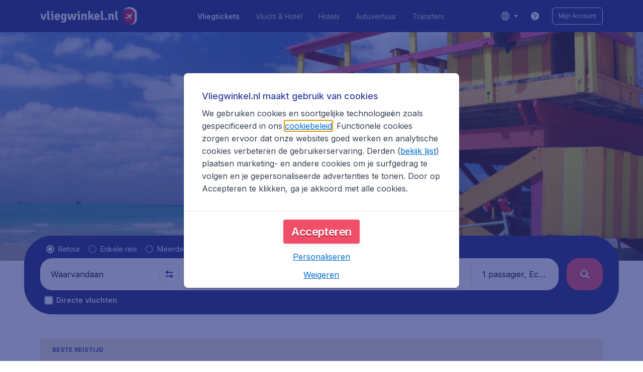

--- FILE ---
content_type: text/html; charset=utf-8
request_url: https://www.vliegwinkel.nl/vliegtickets/amerika/miami-fl/beste-reistijd
body_size: 102872
content:
<!DOCTYPE html><!DOCTYPE html><html lang="nl"><head><meta data-rh="true" charSet="utf-8"/><meta data-rh="true" content="width=device-width, initial-scale=1" name="viewport"/><title data-rh="true" data-testid="cityPage.title">Beste reistijd Miami | vliegwinkel.nl</title><link href="https://s1.travix.com/" rel="preconnect" crossorigin="anonymous"/><link href="https://assets.travix.com/" rel="preconnect" crossorigin="anonymous"/><link href="https://www.googletagmanager.com/" rel="preconnect" crossorigin="anonymous"/><link href="https://edge-api.travix.com/" rel="preconnect" crossorigin="anonymous"/><link href="https://hermes.travix.com/" rel="preconnect" crossorigin="anonymous"/><script async="" crossorigin="anonymous" nonce="6XQ6O8HSEntbcrAuR2xzb" src="https://www.googletagmanager.com/gtm.js?id=GTM-K86DCVS"></script><script nonce="6XQ6O8HSEntbcrAuR2xzb">
      window["UBT_BIZCONFIG"] = {isTravix: true,isProd: true};
      window["__CORE_SDK__"] = {AppID: 100061824, isTravix: true};
    </script><script nonce="6XQ6O8HSEntbcrAuR2xzb">(function(w,l){w[l]=w[l]||[];function gtag(){dataLayer.push(arguments);}
    function getCons(regex){
        const consentString = document.cookie.split('; ').find(row => row.startsWith('cookieConsentLevel='));
        return regex.test(consentString) ? "granted" : "denied";
    }
    gtag("consent", "default", {
      ad_storage: getCons(/marketing/),
      ad_user_data: getCons(/marketing/),
      ad_personalization: getCons(/marketing/),
      analytics_storage: getCons(/(marketing|analytic)/),
      wait_for_update: 0
    });
    gtag("set", "ads_data_redaction", true);
    gtag("set", "url_passthrough", false);
      w[l].push(
      {originalLocation: document.location.protocol + '//' + document.location.hostname + document.location.pathname + document.location.search},
      {'gtm.start':Date.now(),event:'gtm.js'})})(window,'dataLayer');</script><link data-chunk="index" rel="preload" as="script" href="https://assets.travix.com/client/index-e0ad9fd3e637505ddd48.js" nonce="6XQ6O8HSEntbcrAuR2xzb" crossorigin="anonymous"/><link data-chunk="cookie-banner-container" rel="preload" as="script" href="https://assets.travix.com/client/4974-0273f85c2792c2622453.js" nonce="6XQ6O8HSEntbcrAuR2xzb" crossorigin="anonymous"/><link data-chunk="cookie-banner-container" rel="preload" as="script" href="https://assets.travix.com/client/3260-14c10726dc1e341bc144.js" nonce="6XQ6O8HSEntbcrAuR2xzb" crossorigin="anonymous"/><link data-chunk="cookie-banner-container" rel="preload" as="script" href="https://assets.travix.com/client/cookie-banner-container-b670b5b38196cb77d0f9.js" nonce="6XQ6O8HSEntbcrAuR2xzb" crossorigin="anonymous"/><link data-chunk="content-page" rel="preload" as="script" href="https://assets.travix.com/client/8440-58da4d6b92f5194aacc2.js" nonce="6XQ6O8HSEntbcrAuR2xzb" crossorigin="anonymous"/><link data-chunk="content-page" rel="preload" as="script" href="https://assets.travix.com/client/3890-573fd690738dc4d5ebea.js" nonce="6XQ6O8HSEntbcrAuR2xzb" crossorigin="anonymous"/><link data-chunk="content-page" rel="preload" as="script" href="https://assets.travix.com/client/4508-66a56c9a0c867bc50ce6.js" nonce="6XQ6O8HSEntbcrAuR2xzb" crossorigin="anonymous"/><link data-chunk="content-page" rel="preload" as="script" href="https://assets.travix.com/client/content-page-acd5cb1f7532c1db1181.js" nonce="6XQ6O8HSEntbcrAuR2xzb" crossorigin="anonymous"/><link data-chunk="DesktopHeader" rel="preload" as="script" href="https://assets.travix.com/client/4565-a4d890a256bc2687a426.js" nonce="6XQ6O8HSEntbcrAuR2xzb" crossorigin="anonymous"/><link data-chunk="DesktopHeader" rel="preload" as="script" href="https://assets.travix.com/client/4137-febc4fa4a72b12ae4a83.js" nonce="6XQ6O8HSEntbcrAuR2xzb" crossorigin="anonymous"/><link data-chunk="DesktopHeader" rel="preload" as="script" href="https://assets.travix.com/client/7-344cead1cba52c78238e.js" nonce="6XQ6O8HSEntbcrAuR2xzb" crossorigin="anonymous"/><link data-chunk="DesktopHeader" rel="preload" as="script" href="https://assets.travix.com/client/DesktopHeader-766ddd0981aae78bda19.js" nonce="6XQ6O8HSEntbcrAuR2xzb" crossorigin="anonymous"/><link data-chunk="city" rel="preload" as="script" href="https://assets.travix.com/client/9967-280bb775cbb5142a9058.js" nonce="6XQ6O8HSEntbcrAuR2xzb" crossorigin="anonymous"/><link data-chunk="city" rel="preload" as="script" href="https://assets.travix.com/client/9990-240c1cf49542f1f2c879.js" nonce="6XQ6O8HSEntbcrAuR2xzb" crossorigin="anonymous"/><link data-chunk="city" rel="preload" as="script" href="https://assets.travix.com/client/9039-4385c49f292d2f05465c.js" nonce="6XQ6O8HSEntbcrAuR2xzb" crossorigin="anonymous"/><link data-chunk="city" rel="preload" as="script" href="https://assets.travix.com/client/2241-ed0065ce07e55a136b13.js" nonce="6XQ6O8HSEntbcrAuR2xzb" crossorigin="anonymous"/><link data-chunk="city" rel="preload" as="script" href="https://assets.travix.com/client/3334-3b40dd0273dc6b62c141.js" nonce="6XQ6O8HSEntbcrAuR2xzb" crossorigin="anonymous"/><link data-chunk="city" rel="preload" as="script" href="https://assets.travix.com/client/4643-eb7e32ade423681bdc1c.js" nonce="6XQ6O8HSEntbcrAuR2xzb" crossorigin="anonymous"/><link data-chunk="city" rel="preload" as="script" href="https://assets.travix.com/client/2914-7ac8035214eb7e766568.js" nonce="6XQ6O8HSEntbcrAuR2xzb" crossorigin="anonymous"/><link data-chunk="city" rel="preload" as="script" href="https://assets.travix.com/client/3677-75832ff41da8ab8106b5.js" nonce="6XQ6O8HSEntbcrAuR2xzb" crossorigin="anonymous"/><link data-chunk="city" rel="preload" as="script" href="https://assets.travix.com/client/5792-11c93d3ce44b47e3f333.js" nonce="6XQ6O8HSEntbcrAuR2xzb" crossorigin="anonymous"/><link data-chunk="city" rel="preload" as="script" href="https://assets.travix.com/client/808-4b04262455467e22e940.js" nonce="6XQ6O8HSEntbcrAuR2xzb" crossorigin="anonymous"/><link data-chunk="city" rel="preload" as="script" href="https://assets.travix.com/client/682-01e88f975ba1bda8d0f1.js" nonce="6XQ6O8HSEntbcrAuR2xzb" crossorigin="anonymous"/><link data-chunk="city" rel="preload" as="script" href="https://assets.travix.com/client/8468-a9479e52983090665c9d.js" nonce="6XQ6O8HSEntbcrAuR2xzb" crossorigin="anonymous"/><link data-chunk="city" rel="preload" as="script" href="https://assets.travix.com/client/9308-6ed013d3965e9da8989e.js" nonce="6XQ6O8HSEntbcrAuR2xzb" crossorigin="anonymous"/><link data-chunk="city" rel="preload" as="script" href="https://assets.travix.com/client/9042-60c6442b93387b1c5178.js" nonce="6XQ6O8HSEntbcrAuR2xzb" crossorigin="anonymous"/><link data-chunk="city" rel="preload" as="script" href="https://assets.travix.com/client/4077-ee0e8adb14ba525b0bdf.js" nonce="6XQ6O8HSEntbcrAuR2xzb" crossorigin="anonymous"/><link data-chunk="city" rel="preload" as="script" href="https://assets.travix.com/client/1526-bb4d5e8e65b547c48799.js" nonce="6XQ6O8HSEntbcrAuR2xzb" crossorigin="anonymous"/><link data-chunk="city" rel="preload" as="script" href="https://assets.travix.com/client/3115-e3115f7504a75a80cd77.js" nonce="6XQ6O8HSEntbcrAuR2xzb" crossorigin="anonymous"/><link data-chunk="city" rel="preload" as="script" href="https://assets.travix.com/client/9787-ade3e2bf51c0003144a0.js" nonce="6XQ6O8HSEntbcrAuR2xzb" crossorigin="anonymous"/><link data-chunk="city" rel="preload" as="script" href="https://assets.travix.com/client/1635-6a516378a841494143a4.js" nonce="6XQ6O8HSEntbcrAuR2xzb" crossorigin="anonymous"/><link data-chunk="city" rel="preload" as="script" href="https://assets.travix.com/client/6580-369d8aec298b758ab031.js" nonce="6XQ6O8HSEntbcrAuR2xzb" crossorigin="anonymous"/><link data-chunk="city" rel="preload" as="script" href="https://assets.travix.com/client/city-fdab7302ffc1c8c823c0.js" nonce="6XQ6O8HSEntbcrAuR2xzb" crossorigin="anonymous"/><link data-chunk="DesktopHeaderOffer" rel="preload" as="script" href="https://assets.travix.com/client/DesktopHeaderOffer-cc00da16d5f21cc4bcc8.js" nonce="6XQ6O8HSEntbcrAuR2xzb" crossorigin="anonymous"/><link data-chunk="search-box-v2" rel="preload" as="script" href="https://assets.travix.com/client/4901-e64a5f063cd6c2c15301.js" nonce="6XQ6O8HSEntbcrAuR2xzb" crossorigin="anonymous"/><link data-chunk="search-box-v2" rel="preload" as="script" href="https://assets.travix.com/client/1178-98f52fa59722021dc59f.js" nonce="6XQ6O8HSEntbcrAuR2xzb" crossorigin="anonymous"/><link data-chunk="search-box-v2" rel="preload" as="script" href="https://assets.travix.com/client/4661-4826c6f2e862081416af.js" nonce="6XQ6O8HSEntbcrAuR2xzb" crossorigin="anonymous"/><link data-chunk="search-box-v2" rel="preload" as="script" href="https://assets.travix.com/client/7985-f9e6ba1ede607e136140.js" nonce="6XQ6O8HSEntbcrAuR2xzb" crossorigin="anonymous"/><link data-chunk="search-box-v2" rel="preload" as="script" href="https://assets.travix.com/client/3999-377ebe30004c873d3b01.js" nonce="6XQ6O8HSEntbcrAuR2xzb" crossorigin="anonymous"/><link data-chunk="search-box-v2" rel="preload" as="script" href="https://assets.travix.com/client/5346-ff02a0d37911bcc49ca0.js" nonce="6XQ6O8HSEntbcrAuR2xzb" crossorigin="anonymous"/><link data-chunk="search-box-v2" rel="preload" as="script" href="https://assets.travix.com/client/5749-5491b78d182c2efc2ffb.js" nonce="6XQ6O8HSEntbcrAuR2xzb" crossorigin="anonymous"/><link data-chunk="search-box-v2" rel="preload" as="script" href="https://assets.travix.com/client/5016-e3e67aa3d85cfc216ecd.js" nonce="6XQ6O8HSEntbcrAuR2xzb" crossorigin="anonymous"/><link data-chunk="search-box-v2" rel="preload" as="script" href="https://assets.travix.com/client/search-box-v2-e0f951cb834758574e1c.js" nonce="6XQ6O8HSEntbcrAuR2xzb" crossorigin="anonymous"/><link data-chunk="SubNavigationTabs" rel="preload" as="script" href="https://assets.travix.com/client/SubNavigationTabs-bf87bdc6df7c2047e0f4.js" nonce="6XQ6O8HSEntbcrAuR2xzb" crossorigin="anonymous"/><link data-chunk="ContentFooterV2" rel="preload" as="script" href="https://assets.travix.com/client/3394-c8aa61feb2e072cbc2d7.js" nonce="6XQ6O8HSEntbcrAuR2xzb" crossorigin="anonymous"/><link data-chunk="ContentFooterV2" rel="preload" as="script" href="https://assets.travix.com/client/6618-c7f792c54aef20657cb5.js" nonce="6XQ6O8HSEntbcrAuR2xzb" crossorigin="anonymous"/><link data-chunk="ContentFooterV2" rel="preload" as="script" href="https://assets.travix.com/client/ContentFooterV2-b73b5e9bd9fa8f32cf03.js" nonce="6XQ6O8HSEntbcrAuR2xzb" crossorigin="anonymous"/><link data-chunk="DesktopFooterLinksV2" rel="preload" as="script" href="https://assets.travix.com/client/DesktopFooterLinksV2-1a4873c3c217b181aeb5.js" nonce="6XQ6O8HSEntbcrAuR2xzb" crossorigin="anonymous"/><link data-parent-chunk="index" rel="preload" as="script" href="https://assets.travix.com/client/4974-0273f85c2792c2622453.js" nonce="6XQ6O8HSEntbcrAuR2xzb" crossorigin="anonymous"/><link data-parent-chunk="index" rel="preload" as="script" href="https://assets.travix.com/client/3260-14c10726dc1e341bc144.js" nonce="6XQ6O8HSEntbcrAuR2xzb" crossorigin="anonymous"/><link data-parent-chunk="index" rel="preload" as="script" href="https://assets.travix.com/client/cookie-banner-container-b670b5b38196cb77d0f9.js" nonce="6XQ6O8HSEntbcrAuR2xzb" crossorigin="anonymous"/><link data-parent-chunk="cookie-banner-container" rel="preload" as="script" href="https://assets.travix.com/client/9990-240c1cf49542f1f2c879.js" nonce="6XQ6O8HSEntbcrAuR2xzb" crossorigin="anonymous"/><link data-parent-chunk="cookie-banner-container" rel="preload" as="script" href="https://assets.travix.com/client/9039-4385c49f292d2f05465c.js" nonce="6XQ6O8HSEntbcrAuR2xzb" crossorigin="anonymous"/><link data-parent-chunk="cookie-banner-container" rel="preload" as="script" href="https://assets.travix.com/client/3334-3b40dd0273dc6b62c141.js" nonce="6XQ6O8HSEntbcrAuR2xzb" crossorigin="anonymous"/><link data-parent-chunk="cookie-banner-container" rel="preload" as="script" href="https://assets.travix.com/client/gdpr-banner-b4c5f032e76ba0b33105.js" nonce="6XQ6O8HSEntbcrAuR2xzb" crossorigin="anonymous"/><link data-parent-chunk="content-page" rel="preload" as="script" href="https://assets.travix.com/client/3394-c8aa61feb2e072cbc2d7.js" nonce="6XQ6O8HSEntbcrAuR2xzb" crossorigin="anonymous"/><link data-parent-chunk="content-page" rel="preload" as="script" href="https://assets.travix.com/client/6618-c7f792c54aef20657cb5.js" nonce="6XQ6O8HSEntbcrAuR2xzb" crossorigin="anonymous"/><link data-parent-chunk="content-page" rel="preload" as="script" href="https://assets.travix.com/client/ContentFooterV2-b73b5e9bd9fa8f32cf03.js" nonce="6XQ6O8HSEntbcrAuR2xzb" crossorigin="anonymous"/><link data-parent-chunk="content-page" rel="preload" as="script" href="https://assets.travix.com/client/generalIntentSurveyContainer-23a2b7708472578ba8f9.js" nonce="6XQ6O8HSEntbcrAuR2xzb" crossorigin="anonymous"/><link data-parent-chunk="city" rel="preload" as="script" href="https://assets.travix.com/client/4901-e64a5f063cd6c2c15301.js" nonce="6XQ6O8HSEntbcrAuR2xzb" crossorigin="anonymous"/><link data-parent-chunk="city" rel="preload" as="script" href="https://assets.travix.com/client/1178-98f52fa59722021dc59f.js" nonce="6XQ6O8HSEntbcrAuR2xzb" crossorigin="anonymous"/><link data-parent-chunk="city" rel="preload" as="script" href="https://assets.travix.com/client/4661-4826c6f2e862081416af.js" nonce="6XQ6O8HSEntbcrAuR2xzb" crossorigin="anonymous"/><link data-parent-chunk="city" rel="preload" as="script" href="https://assets.travix.com/client/7985-f9e6ba1ede607e136140.js" nonce="6XQ6O8HSEntbcrAuR2xzb" crossorigin="anonymous"/><link data-parent-chunk="city" rel="preload" as="script" href="https://assets.travix.com/client/3999-377ebe30004c873d3b01.js" nonce="6XQ6O8HSEntbcrAuR2xzb" crossorigin="anonymous"/><link data-parent-chunk="city" rel="preload" as="script" href="https://assets.travix.com/client/5346-ff02a0d37911bcc49ca0.js" nonce="6XQ6O8HSEntbcrAuR2xzb" crossorigin="anonymous"/><link data-parent-chunk="city" rel="preload" as="script" href="https://assets.travix.com/client/5749-5491b78d182c2efc2ffb.js" nonce="6XQ6O8HSEntbcrAuR2xzb" crossorigin="anonymous"/><link data-parent-chunk="city" rel="preload" as="script" href="https://assets.travix.com/client/5016-e3e67aa3d85cfc216ecd.js" nonce="6XQ6O8HSEntbcrAuR2xzb" crossorigin="anonymous"/><link data-parent-chunk="city" rel="preload" as="script" href="https://assets.travix.com/client/search-box-v2-e0f951cb834758574e1c.js" nonce="6XQ6O8HSEntbcrAuR2xzb" crossorigin="anonymous"/><link data-parent-chunk="city" rel="preload" as="script" href="https://assets.travix.com/client/8417-a3ce4a26297e303a1deb.js" nonce="6XQ6O8HSEntbcrAuR2xzb" crossorigin="anonymous"/><link data-parent-chunk="city" rel="preload" as="script" href="https://assets.travix.com/client/6099-62c3e51e60974db30346.js" nonce="6XQ6O8HSEntbcrAuR2xzb" crossorigin="anonymous"/><link data-parent-chunk="city" rel="preload" as="script" href="https://assets.travix.com/client/FlightSpotlight-f4300483b4af69a212c0.js" nonce="6XQ6O8HSEntbcrAuR2xzb" crossorigin="anonymous"/><link data-parent-chunk="city" rel="preload" as="script" href="https://assets.travix.com/client/SocialMediaSection-4633748885dcca9dcf3d.js" nonce="6XQ6O8HSEntbcrAuR2xzb" crossorigin="anonymous"/><link data-parent-chunk="city" rel="preload" as="script" href="https://assets.travix.com/client/VoucherCarousel-6009f521b0cb1500c23b.js" nonce="6XQ6O8HSEntbcrAuR2xzb" crossorigin="anonymous"/><link data-parent-chunk="city" rel="preload" as="script" href="https://assets.travix.com/client/CarouselSection-e31980a5a3071ddbef24.js" nonce="6XQ6O8HSEntbcrAuR2xzb" crossorigin="anonymous"/><link data-parent-chunk="city" rel="preload" as="script" href="https://assets.travix.com/client/DestinationCard-28865d15020a9c48a030.js" nonce="6XQ6O8HSEntbcrAuR2xzb" crossorigin="anonymous"/><link data-parent-chunk="city" rel="preload" as="script" href="https://assets.travix.com/client/trustpilot-11ee8c2295ce458f4b5e.js" nonce="6XQ6O8HSEntbcrAuR2xzb" crossorigin="anonymous"/><link data-parent-chunk="city" rel="preload" as="script" href="https://assets.travix.com/client/modalSearchBoxPage-005cf400780cb67945cf.js" nonce="6XQ6O8HSEntbcrAuR2xzb" crossorigin="anonymous"/><link data-parent-chunk="city" rel="preload" as="script" href="https://assets.travix.com/client/DestinationCardSmall-199bc8cea3275d256a69.js" nonce="6XQ6O8HSEntbcrAuR2xzb" crossorigin="anonymous"/><link data-parent-chunk="city" rel="preload" as="script" href="https://assets.travix.com/client/ImageCollection-7673ed327c353dc5423b.js" nonce="6XQ6O8HSEntbcrAuR2xzb" crossorigin="anonymous"/><script crossorigin="anonymous" defer="" nonce="6XQ6O8HSEntbcrAuR2xzb" src="https://static-assets.travix.com/packages/ares/nfes-libs/*/core.js?d=2026121"></script><link href="https://ubt-sgp.travix.com/" rel="dns-prefetch"/><link href="https://static-assets.travix.com/" rel="dns-prefetch"/><link href="https://cdnjs.cloudflare.com/" rel="dns-prefetch"/><link href="https://static.cloudflareinsights.com/" rel="dns-prefetch"/><link href="https://sourcemap.ares.tripws.com/" rel="dns-prefetch"/><link href="https://external-dev-ajax.cartrawler.com/" rel="dns-prefetch"/><link href="https://www.trip.com/" rel="dns-prefetch"/><link href="https://ajaxgeo.cartrawler.com/" rel="dns-prefetch"/><link href="https://cars.cartrawler.com/" rel="dns-prefetch"/><link href="https://product-router.cartrawler.com" rel="dns-prefetch"/><link data-parent-chunk="content-page" rel="prefetch" as="script" href="https://assets.travix.com/client/4901-e64a5f063cd6c2c15301.js" nonce="6XQ6O8HSEntbcrAuR2xzb" crossorigin="anonymous"/><link data-parent-chunk="content-page" rel="prefetch" as="script" href="https://assets.travix.com/client/9990-240c1cf49542f1f2c879.js" nonce="6XQ6O8HSEntbcrAuR2xzb" crossorigin="anonymous"/><link data-parent-chunk="content-page" rel="prefetch" as="script" href="https://assets.travix.com/client/4974-0273f85c2792c2622453.js" nonce="6XQ6O8HSEntbcrAuR2xzb" crossorigin="anonymous"/><link data-parent-chunk="content-page" rel="prefetch" as="script" href="https://assets.travix.com/client/9039-4385c49f292d2f05465c.js" nonce="6XQ6O8HSEntbcrAuR2xzb" crossorigin="anonymous"/><link data-parent-chunk="content-page" rel="prefetch" as="script" href="https://assets.travix.com/client/1178-98f52fa59722021dc59f.js" nonce="6XQ6O8HSEntbcrAuR2xzb" crossorigin="anonymous"/><link data-parent-chunk="content-page" rel="prefetch" as="script" href="https://assets.travix.com/client/4661-4826c6f2e862081416af.js" nonce="6XQ6O8HSEntbcrAuR2xzb" crossorigin="anonymous"/><link data-parent-chunk="content-page" rel="prefetch" as="script" href="https://assets.travix.com/client/5193-7d96efe81ac4ce9fc4ba.js" nonce="6XQ6O8HSEntbcrAuR2xzb" crossorigin="anonymous"/><link data-parent-chunk="content-page" rel="prefetch" as="script" href="https://assets.travix.com/client/6741-a1c5888ce00ee461c00a.js" nonce="6XQ6O8HSEntbcrAuR2xzb" crossorigin="anonymous"/><link data-parent-chunk="content-page" rel="prefetch" as="script" href="https://assets.travix.com/client/CustomerSurveyPopup-98e6ee7a78674af81acf.js" nonce="6XQ6O8HSEntbcrAuR2xzb" crossorigin="anonymous"/><meta data-rh="true" content="vliegwinkel.NL" name="application-name"/><meta data-rh="true" content="IE=edge" http-equiv="X-UA-Compatible"/><meta data-rh="true" content="#212c7c" name="theme-color"/><meta data-rh="true" content="index, follow" name="robots"/><meta data-rh="true" content="Wat is de beste reistijd om naar Miami te gaan? Bekijk het klimaat en andere praktische informatie." name="description"/><link data-rh="true" href="//s1.travix.com/vliegwinkel/global/assets/images/logo/apple-touch-icon-180.png" rel="apple-touch-icon" sizes="180x180"/><link data-rh="true" href="//s1.travix.com/vliegwinkel/global/assets/images/logo/favicon-latest-16.ico" rel="icon" sizes="16x16" type="image/x-icon"/><link data-rh="true" href="//s1.travix.com/vliegwinkel/global/assets/images/logo/favicon-latest-32.ico" rel="icon" sizes="32x32" type="image/x-icon"/><link data-rh="true" href="/manifest.json" rel="manifest"/><link data-rh="true" href="https://www.vliegwinkel.nl/vliegtickets/amerika/miami-fl" rel="canonical"/><div><style data-styled="true" data-styled-version="6.1.1">html,body,p,ol,ul,li,dl,dt,dd,blockquote,figure,fieldset,legend,textarea,pre,iframe,hr,h1,h2,h3,h4,h5,h6{margin:0;padding:0;}/*!sc*/
h1,h2,h3,h4,h5,h6{font-size:100%;font-weight:normal;}/*!sc*/
ul{list-style:none;}/*!sc*/
button,input,select,textarea{margin:0;}/*!sc*/
html{box-sizing:border-box;font-family:Inter,sans-serif;}/*!sc*/
*,*:before,*:after{box-sizing:inherit;-webkit-text-size-adjust:100%;-moz-text-size-adjust:100%;-ms-text-size-adjust:100%;text-size-adjust:100%;}/*!sc*/
img,embed,iframe,object,audio,video{height:auto;max-width:100%;}/*!sc*/
iframe{border:0;}/*!sc*/
table{border-collapse:collapse;border-spacing:0;}/*!sc*/
td,th{padding:0;text-align:left;}/*!sc*/
input[type='checkbox']:checked:disabled,input[type='radio']:checked:disabled{background-color:initial;}/*!sc*/
:root{--theme-color-primary-700:#34439f;}/*!sc*/
#app{display:-webkit-box;display:-webkit-flex;display:-ms-flexbox;display:flex;-webkit-flex-direction:column;-ms-flex-direction:column;flex-direction:column;min-height:100vh;}/*!sc*/
#Cardinal-Modal iframe{height:100%!important;}/*!sc*/
#Cardinal-ModalContent{overflow-y:initial!important;}/*!sc*/
.grecaptcha-badge{visibility:hidden;}/*!sc*/
@font-face{font-family:'Inter';font-style:normal;font-weight:400 800;src:url(https://assets.travix.com/assets/fonts/inter/Inter-cyrillic-ext.woff2) format('woff2');unicode-range:U+0460-052F,U+1C80-1C88,U+20B4,U+2DE0-2DFF,U+A640-A69F,U+FE2E-FE2F;}/*!sc*/
@font-face{font-family:'Inter';font-style:normal;font-weight:400 800;src:url(https://assets.travix.com/assets/fonts/inter/Inter-cyrillic.woff2) format('woff2');unicode-range:U+0301,U+0400-045F,U+0490-0491,U+04B0-04B1,U+2116;}/*!sc*/
@font-face{font-family:'Inter';font-style:normal;font-weight:400 800;src:url(https://assets.travix.com/assets/fonts/inter/Inter-greek-ext.woff2) format('woff2');unicode-range:U+1F00-1FFF;}/*!sc*/
@font-face{font-family:'Inter';font-style:normal;font-weight:400 800;src:url(https://assets.travix.com/assets/fonts/inter/Inter-greek.woff2) format('woff2');unicode-range:U+0370-0377,U+037A-037F,U+0384-038A,U+038C,U+038E-03A1,U+03A3-03FF;}/*!sc*/
@font-face{font-family:'Inter';font-style:normal;font-weight:400 800;src:url(https://assets.travix.com/assets/fonts/inter/Inter-vietnamese.woff2) format('woff2');unicode-range:U+0102-0103,U+0110-0111,U+0128-0129,U+0168-0169,U+01A0-01A1,U+01AF-01B0,U+0300-0301,U+0303-0304,U+0308-0309,U+0323,U+0329,U+1EA0-1EF9,U+20AB;}/*!sc*/
@font-face{font-family:'Inter';font-style:normal;font-weight:400 800;src:url(https://assets.travix.com/assets/fonts/inter/Inter-latin-ext.woff2) format('woff2');unicode-range:U+0100-02AF,U+0304,U+0308,U+0329,U+1E00-1E9F,U+1EF2-1EFF,U+2020,U+20A0-20AB,U+20AD-20C0,U+2113,U+2C60-2C7F,U+A720-A7FF;}/*!sc*/
@font-face{font-family:'Inter';font-style:normal;font-weight:400 800;src:url(https://assets.travix.com/assets/fonts/inter/Inter-latin.woff2) format('woff2');unicode-range:U+0000-00FF,U+0131,U+0152-0153,U+02BB-02BC,U+02C6,U+02DA,U+02DC,U+0304,U+0308,U+0329,U+2000-206F,U+2074,U+20AC,U+2122,U+2191,U+2193,U+2212,U+2215,U+FEFF,U+FFFD;}/*!sc*/
@font-face{font-display:swap;font-family:'Signika Negative';font-style:normal;font-weight:400;src:local('Signika Negative Regular'),local('SignikaNegative-Regular'),url('https://assets.travix.com/assets/fonts/signika-negative/Signika_Negative-400-latin-ext1.woff2') format('woff2');unicode-range:U+0100-024F,U+0259,U+1E00-1EFF,U+2020,U+20A0-20AB,U+20AD-20CF,U+2113,U+2C60-2C7F,U+A720-A7FF;}/*!sc*/
@font-face{font-display:swap;font-family:'Signika Negative';font-style:normal;font-weight:400;src:local('Signika Negative Regular'),local('SignikaNegative-Regular'),url('https://assets.travix.com/assets/fonts/signika-negative/Signika_Negative-400-latin2.woff2') format('woff2');unicode-range:U+0000-00FF,U+0131,U+0152-0153,U+02BB-02BC,U+02C6,U+02DA,U+02DC,U+2000-206F,U+2074,U+20AC,U+2122,U+2191,U+2193,U+2212,U+2215,U+FEFF,U+FFFD;}/*!sc*/
@font-face{font-display:swap;font-family:'Signika Negative';font-style:normal;font-weight:600;src:local('Signika Negative SemiBold'),local('SignikaNegative-SemiBold'),url('https://assets.travix.com/assets/fonts/signika-negative/Signika_Negative-600-latin-ext3.woff2') format('woff2');unicode-range:U+0100-024F,U+0259,U+1E00-1EFF,U+2020,U+20A0-20AB,U+20AD-20CF,U+2113,U+2C60-2C7F,U+A720-A7FF;}/*!sc*/
@font-face{font-display:swap;font-family:'Signika Negative';font-style:normal;font-weight:600;src:local('Signika Negative SemiBold'),local('SignikaNegative-SemiBold'),url('https://assets.travix.com/assets/fonts/signika-negative/Signika_Negative-600-latin4.woff2') format('woff2');unicode-range:U+0000-00FF,U+0131,U+0152-0153,U+02BB-02BC,U+02C6,U+02DA,U+02DC,U+2000-206F,U+2074,U+20AC,U+2122,U+2191,U+2193,U+2212,U+2215,U+FEFF,U+FFFD;}/*!sc*/
@font-face{font-display:swap;font-family:'Signika Negative';font-style:normal;font-weight:700;src:local('Signika Negative Bold'),local('SignikaNegative-Bold'),url('https://assets.travix.com/assets/fonts/signika-negative/Signika_Negative-700-latin-ext5.woff2') format('woff2');unicode-range:U+0100-024F,U+0259,U+1E00-1EFF,U+2020,U+20A0-20AB,U+20AD-20CF,U+2113,U+2C60-2C7F,U+A720-A7FF;}/*!sc*/
@font-face{font-display:swap;font-family:'Signika Negative';font-style:normal;font-weight:700;src:local('Signika Negative Bold'),local('SignikaNegative-Bold'),url('https://assets.travix.com/assets/fonts/signika-negative/Signika_Negative-700-latin6.woff2') format('woff2');unicode-range:U+0000-00FF,U+0131,U+0152-0153,U+02BB-02BC,U+02C6,U+02DA,U+02DC,U+2000-206F,U+2074,U+20AC,U+2122,U+2191,U+2193,U+2212,U+2215,U+FEFF,U+FFFD;}/*!sc*/
@font-face{font-family:'Tablet Gothic Condensed';font-style:normal;font-weight:800;src:url(https://assets.travix.com/assets/fonts/tablet-gothic-condensed/TabletGothic-Condensed-ExtraBold.woff2) format('woff2');}/*!sc*/
data-styled.g1[id="sc-global-egmrFL1"]{content:"sc-global-egmrFL1,"}/*!sc*/
.ggFEQS{display:none;width:0px;height:999px;}/*!sc*/
.ftKoVJ{display:-webkit-box;display:-webkit-flex;display:-ms-flexbox;display:flex;height:100vh;}/*!sc*/
.dcNwOB{display:-webkit-box;display:-webkit-flex;display:-ms-flexbox;display:flex;height:300px;}/*!sc*/
.byHtfm{display:-webkit-box;display:-webkit-flex;display:-ms-flexbox;display:flex;}/*!sc*/
.jEeISG{display:-webkit-box;display:-webkit-flex;display:-ms-flexbox;display:flex;padding-left:8px;}/*!sc*/
.engoPm{display:-webkit-box;display:-webkit-flex;display:-ms-flexbox;display:flex;padding-left:24px;padding-right:24px;}/*!sc*/
.iEOypI{display:-webkit-box;display:-webkit-flex;display:-ms-flexbox;display:flex;min-height:24px;padding-left:12px;padding-right:12px;padding-top:4px;padding-bottom:4px;}/*!sc*/
.lnmHwm{display:-webkit-box;display:-webkit-flex;display:-ms-flexbox;display:flex;position:relative;}/*!sc*/
.hNHCQd{display:-webkit-box;display:-webkit-flex;display:-ms-flexbox;display:flex;width:100%;height:456px;margin-left:auto;margin-right:auto;}/*!sc*/
.fmoxiS{display:-webkit-box;display:-webkit-flex;display:-ms-flexbox;display:flex;width:100%;margin-top:88px;}/*!sc*/
.dMYEBM{display:-webkit-box;display:-webkit-flex;display:-ms-flexbox;display:flex;height:82px;}/*!sc*/
.kmedoy{position:absolute;left:0;top:0;margin-top:88px;margin-bottom:88px;}/*!sc*/
.kfxFmV{height:0px;}/*!sc*/
.imMLxh{width:100%;}/*!sc*/
.jwcqco{background:#212c7c;width:100%;}/*!sc*/
@media screen and (min-width: 768px){.jwcqco{padding-top:0;}}/*!sc*/
@media screen and (min-width: 984px){.jwcqco{padding:0;}}/*!sc*/
@media screen and (min-width: 1200px){.jwcqco{padding:32px;padding-top:16px;padding-bottom:16px;}}/*!sc*/
.dgmAWf{display:-webkit-box;display:-webkit-flex;display:-ms-flexbox;display:flex;padding-left:12px;padding-top:24px;}/*!sc*/
.gAjMtv{display:-webkit-box;display:-webkit-flex;display:-ms-flexbox;display:flex;-webkit-box-flex:1;-webkit-flex-grow:1;-ms-flex-positive:1;flex-grow:1;}/*!sc*/
.eWdUSK{display:-webkit-box;display:-webkit-flex;display:-ms-flexbox;display:flex;width:100%;}/*!sc*/
.iIqQdA{margin-top:8px;-webkit-box-flex:1;-webkit-flex-grow:1;-ms-flex-positive:1;flex-grow:1;}/*!sc*/
.gittjk{background:#ffffff;display:-webkit-box;display:-webkit-flex;display:-ms-flexbox;display:flex;padding-left:4px;padding-top:8px;padding-bottom:8px;-webkit-box-flex:1;-webkit-flex-grow:1;-ms-flex-positive:1;flex-grow:1;}/*!sc*/
.jqAXJf{display:-webkit-box;display:-webkit-flex;display:-ms-flexbox;display:flex;padding-left:4px;padding-right:4px;-webkit-box-flex:1;-webkit-flex-grow:1;-ms-flex-positive:1;flex-grow:1;}/*!sc*/
.cVzacG{background:#ffffff;display:-webkit-box;display:-webkit-flex;display:-ms-flexbox;display:flex;height:40px;min-width:40px;-webkit-align-self:center;-ms-flex-item-align:center;-ms-grid-row-align:center;align-self:center;}/*!sc*/
.bwCWhW{display:-webkit-box;display:-webkit-flex;display:-ms-flexbox;display:flex;padding-right:4px;}/*!sc*/
.kDiuIZ{display:-webkit-box;display:-webkit-flex;display:-ms-flexbox;display:flex;width:100%;padding-top:16px;}/*!sc*/
.TPsgv{margin-top:8px;padding-right:16px;}/*!sc*/
@media screen and (min-width: 1200px){.TPsgv{padding-right:0;}}/*!sc*/
.eDmawX{background:#ffffff;display:-webkit-box;display:-webkit-flex;display:-ms-flexbox;display:flex;width:339px;padding-top:8px;padding-bottom:8px;overflow:hidden;-webkit-box-flex:1;-webkit-flex-grow:1;-ms-flex-positive:1;flex-grow:1;}/*!sc*/
.kItfOg{display:-webkit-box;display:-webkit-flex;display:-ms-flexbox;display:flex;height:20px;position:absolute;-webkit-align-self:center;-ms-flex-item-align:center;-ms-grid-row-align:center;align-self:center;}/*!sc*/
.ixiCHS{display:-webkit-box;display:-webkit-flex;display:-ms-flexbox;display:flex;padding-left:4px;padding-right:4px;}/*!sc*/
.GnSQx{background:#ffffff;display:-webkit-box;display:-webkit-flex;display:-ms-flexbox;display:flex;padding-left:4px;padding-top:8px;padding-bottom:8px;}/*!sc*/
.geskHq{display:-webkit-box;display:-webkit-flex;display:-ms-flexbox;display:flex;width:100%;margin-top:8px;}/*!sc*/
.ARrnp{background:#ffffff;display:-webkit-box;display:-webkit-flex;display:-ms-flexbox;display:flex;width:173px;padding:8px;padding-left:4px;-webkit-box-flex:1;-webkit-flex-grow:1;-ms-flex-positive:1;flex-grow:1;}/*!sc*/
.iGAzWi{display:-webkit-box;display:-webkit-flex;display:-ms-flexbox;display:flex;width:72px;height:64px;margin-left:16px;-webkit-flex-shrink:0;-ms-flex-negative:0;flex-shrink:0;}/*!sc*/
.jZunsp{padding-left:8px;padding-right:8px;padding-top:8px;}/*!sc*/
.fPVNRh{height:48px;}/*!sc*/
.cDHfbj{background:#faf9f0;display:-webkit-box;display:-webkit-flex;display:-ms-flexbox;display:flex;}/*!sc*/
.jdQtAV{display:-webkit-box;display:-webkit-flex;display:-ms-flexbox;display:flex;padding-top:8px;padding-bottom:8px;-webkit-box-flex:2;-webkit-flex-grow:2;-ms-flex-positive:2;flex-grow:2;-webkit-flex-basis:0%;-ms-flex-preferred-size:0%;flex-basis:0%;}/*!sc*/
.brechR{padding-top:16px;padding-bottom:16px;}/*!sc*/
.bQXNUV{padding-top:8px;padding-bottom:8px;}/*!sc*/
.gPfojJ{padding-left:8px;padding-right:8px;}/*!sc*/
.hisAa-D{margin-top:20px;}/*!sc*/
.ikerSD{padding-left:24px;padding-top:16px;padding-bottom:16px;-webkit-box-flex:1;-webkit-flex-grow:1;-ms-flex-positive:1;flex-grow:1;-webkit-flex-basis:0%;-ms-flex-preferred-size:0%;flex-basis:0%;}/*!sc*/
.jxnEEm{background:#34439f;padding:16px;}/*!sc*/
.CTRIa{padding:16px;}/*!sc*/
.eRXJed{background:#ffffff;display:-webkit-box;display:-webkit-flex;display:-ms-flexbox;display:flex;}/*!sc*/
.iLtDjE{display:-webkit-box;display:-webkit-flex;display:-ms-flexbox;display:flex;min-height:28px;}/*!sc*/
.hVBPnO{margin-top:12px;}/*!sc*/
.jnivUN{display:-webkit-box;display:-webkit-flex;display:-ms-flexbox;display:flex;margin-bottom:16px;}/*!sc*/
.hNbkIQ{width:100%;}/*!sc*/
@media screen and (min-width: 1200px){.hNbkIQ{max-width:1200px;margin:auto;}}/*!sc*/
.jVtMV{padding-left:16px;padding-right:16px;}/*!sc*/
.joyauN{margin-top:16px;}/*!sc*/
@media screen and (min-width: 768px){.joyauN{padding-left:0;padding-right:0;}}/*!sc*/
.eLhrdm{margin-bottom:16px;}/*!sc*/
.iIJpoh{width:50%;margin-top:4px;margin-bottom:4px;padding-right:16px;-webkit-box-flex:0;-webkit-flex-grow:0;-ms-flex-positive:0;flex-grow:0;-webkit-flex-shrink:0;-ms-flex-negative:0;flex-shrink:0;}/*!sc*/
@media screen and (min-width: 768px){.iIJpoh{width:33.33%;}}/*!sc*/
@media screen and (min-width: 984px){.iIJpoh{width:25%;}}/*!sc*/
@media screen and (min-width: 1200px){.iIJpoh{width:20%;}}/*!sc*/
.ePsAMK{margin-bottom:16px;padding-bottom:48px;}/*!sc*/
.qVKdt{background:#bf1435;padding-top:4px;}/*!sc*/
.dHVvwu{background:#212c7c;padding-top:20px;padding-bottom:48px;}/*!sc*/
.hahmRk{-webkit-box-flex:1;-webkit-flex-grow:1;-ms-flex-positive:1;flex-grow:1;-webkit-flex-shrink:0;-ms-flex-negative:0;flex-shrink:0;-webkit-flex-basis:0;-ms-flex-preferred-size:0;flex-basis:0;}/*!sc*/
.eDBHNB{margin-top:16px;margin-bottom:16px;}/*!sc*/
.dFIIBR{margin-bottom:8px;}/*!sc*/
.hhFSfO{background:#ffffff;display:-webkit-box;display:-webkit-flex;display:-ms-flexbox;display:flex;padding:16px;}/*!sc*/
.kNJIXC{display:-webkit-box;display:-webkit-flex;display:-ms-flexbox;display:flex;width:64px;height:30px;margin-top:8px;margin-bottom:8px;-webkit-flex-shrink:1;-ms-flex-negative:1;flex-shrink:1;}/*!sc*/
.eMCZSB{background:#ffffff;display:-webkit-box;display:-webkit-flex;display:-ms-flexbox;display:flex;margin-top:12px;padding-left:16px;padding-right:16px;padding-top:4px;padding-bottom:16px;}/*!sc*/
.LBcwi{display:-webkit-box;display:-webkit-flex;display:-ms-flexbox;display:flex;padding-left:12px;padding-right:12px;}/*!sc*/
.kcZMSV{display:-webkit-box;display:-webkit-flex;display:-ms-flexbox;display:flex;max-width:calc(100vw - 60px);}/*!sc*/
.eVmVLW{display:-webkit-inline-box;display:-webkit-inline-flex;display:-ms-inline-flexbox;display:inline-flex;padding-left:12px;padding-right:12px;}/*!sc*/
data-styled.g2[id="sc-1fzmr9c"]{content:"ggFEQS,ftKoVJ,dcNwOB,byHtfm,jEeISG,engoPm,iEOypI,lnmHwm,hNHCQd,fmoxiS,dGSxfd,dMYEBM,kmedoy,kfxFmV,imMLxh,jwcqco,dgmAWf,gAjMtv,eWdUSK,iIqQdA,gittjk,jqAXJf,cVzacG,bwCWhW,kDiuIZ,TPsgv,eDmawX,kItfOg,ixiCHS,GnSQx,geskHq,ARrnp,iGAzWi,jZunsp,fPVNRh,cDHfbj,jdQtAV,brechR,bQXNUV,gPfojJ,hisAa-D,ikerSD,jxnEEm,CTRIa,eRXJed,iLtDjE,hVBPnO,jnivUN,hNbkIQ,jVtMV,joyauN,eLhrdm,iIJpoh,ePsAMK,qVKdt,dHVvwu,hahmRk,eDBHNB,dFIIBR,hhFSfO,kNJIXC,eMCZSB,LBcwi,kcZMSV,eVmVLW,"}/*!sc*/
.kjsxYM{-webkit-flex-direction:column;-ms-flex-direction:column;flex-direction:column;-webkit-box-pack:center;-ms-flex-pack:center;-webkit-justify-content:center;justify-content:center;}/*!sc*/
.iimEcT{-webkit-flex-direction:column;-ms-flex-direction:column;flex-direction:column;-webkit-align-items:center;-webkit-box-align:center;-ms-flex-align:center;align-items:center;-webkit-box-pack:center;-ms-flex-pack:center;-webkit-justify-content:center;justify-content:center;}/*!sc*/
.bunNiz{-webkit-flex-direction:row;-ms-flex-direction:row;flex-direction:row;}/*!sc*/
.hMXtTu{-webkit-align-items:center;-webkit-box-align:center;-ms-flex-align:center;align-items:center;}/*!sc*/
.inFlET{-webkit-flex-direction:column;-ms-flex-direction:column;flex-direction:column;}/*!sc*/
.kPLdMv{-webkit-flex-direction:column;-ms-flex-direction:column;flex-direction:column;-webkit-align-items:center;-webkit-box-align:center;-ms-flex-align:center;align-items:center;-webkit-box-pack:justify;-ms-flex-pack:space-between;-webkit-justify-content:space-between;justify-content:space-between;}/*!sc*/
@media screen and (min-width: 984px){.dTauSu{padding-top:0;}}/*!sc*/
.fvNsxk{-webkit-box-flex-wrap:nowrap;-webkit-flex-wrap:nowrap;-ms-flex-wrap:nowrap;flex-wrap:nowrap;}/*!sc*/
.jvNKgM{-webkit-flex-direction:column;-ms-flex-direction:column;flex-direction:column;}/*!sc*/
@media screen and (min-width: 1200px){.jvNKgM{-webkit-flex-direction:row;-ms-flex-direction:row;flex-direction:row;}}/*!sc*/
.jYbjgB{-webkit-align-items:center;-webkit-box-align:center;-ms-flex-align:center;align-items:center;-webkit-box-pack:center;-ms-flex-pack:center;-webkit-justify-content:center;justify-content:center;}/*!sc*/
@media screen and (min-width: 1200px){.cmJkFH{width:-webkit-fit-content;width:-moz-fit-content;width:fit-content;padding-top:0;}}/*!sc*/
@media screen and (min-width: 1200px){.kUstQA{-webkit-box-flex:0;-webkit-flex-grow:0;-ms-flex-positive:0;flex-grow:0;}}/*!sc*/
.fcemmn{-webkit-flex-direction:row;-ms-flex-direction:row;flex-direction:row;-webkit-box-flex-wrap:wrap;-webkit-flex-wrap:wrap;-ms-flex-wrap:wrap;flex-wrap:wrap;}/*!sc*/
.hDbcMY{-webkit-flex-direction:row;-ms-flex-direction:row;flex-direction:row;-webkit-box-pack:justify;-ms-flex-pack:space-between;-webkit-justify-content:space-between;justify-content:space-between;}/*!sc*/
.iVRueB{-webkit-align-items:center;-webkit-box-align:center;-ms-flex-align:center;align-items:center;-webkit-box-pack:justify;-ms-flex-pack:space-between;-webkit-justify-content:space-between;justify-content:space-between;}/*!sc*/
.kwgBtR{-webkit-box-flex-wrap:wrap;-webkit-flex-wrap:wrap;-ms-flex-wrap:wrap;flex-wrap:wrap;}/*!sc*/
.iNbBNt{-webkit-flex-direction:column;-ms-flex-direction:column;flex-direction:column;-webkit-box-pack:start;-ms-flex-pack:start;-webkit-justify-content:flex-start;justify-content:flex-start;}/*!sc*/
.hFLPt{-webkit-box-flex-wrap:wrap;-webkit-flex-wrap:wrap;-ms-flex-wrap:wrap;flex-wrap:wrap;-webkit-align-items:center;-webkit-box-align:center;-ms-flex-align:center;align-items:center;-webkit-box-pack:center;-ms-flex-pack:center;-webkit-justify-content:center;justify-content:center;}/*!sc*/
.dwIzsE{-webkit-flex-direction:row;-ms-flex-direction:row;flex-direction:row;-webkit-box-flex-wrap:wrap;-webkit-flex-wrap:wrap;-ms-flex-wrap:wrap;flex-wrap:wrap;-webkit-box-pack:center;-ms-flex-pack:center;-webkit-justify-content:center;justify-content:center;}/*!sc*/
data-styled.g3[id="sc-77e2bn"]{content:"kjsxYM,iimEcT,bunNiz,elBRqZ,hMXtTu,inFlET,kPLdMv,dTauSu,fvNsxk,jvNKgM,jYbjgB,cmJkFH,kUstQA,fcemmn,hDbcMY,iVRueB,kwgBtR,iNbBNt,hFLPt,dwIzsE,"}/*!sc*/
.cTMGMu{color:#34439f;font-family:Signika Negative,sans-serif;font-size:32px;font-weight:500;}/*!sc*/
data-styled.g10[id="sc-1643iju"]{content:"cTMGMu,"}/*!sc*/
.hvyYBq a{color:#006cd2;-webkit-text-decoration:underline;text-decoration:underline;}/*!sc*/
.hvyYBq b,.hvyYBq strong{font-weight:700;}/*!sc*/
.hvyYBq h1{color:#34439f;font-family:Signika Negative,sans-serif;font-size:32px;font-weight:500;}/*!sc*/
.hvyYBq h2{color:#34439f;font-family:Signika Negative,sans-serif;font-size:32px;font-weight:500;}/*!sc*/
.hvyYBq h3{color:#1c2737;font-family:Inter,sans-serif;font-size:16px;font-weight:500;}/*!sc*/
.hvyYBq i{font-style:italic;}/*!sc*/
.hvyYBq ol{font-size:14px;font-weight:400;color:#364051;font-family:Inter,sans-serif;padding-left:16px;}/*!sc*/
.hvyYBq p{font-size:14px;font-weight:400;color:#364051;font-family:Inter,sans-serif;}/*!sc*/
.hvyYBq s{-webkit-text-decoration:line-through;text-decoration:line-through;}/*!sc*/
.hvyYBq u{-webkit-text-decoration:underline;text-decoration:underline;}/*!sc*/
.hvyYBq ul{list-style-type:none;padding:0;width:100%;font-size:14px;font-weight:400;color:#364051;font-family:Inter,sans-serif;}/*!sc*/
.hvyYBq ul>li::before{color:#364051;content:'\2022';margin-right:8px;}/*!sc*/
data-styled.g12[id="sc-odsfu2"]{content:"hvyYBq,"}/*!sc*/
.hjSzYI{-webkit-animation:rotation infinite 0.7s;animation:rotation infinite 0.7s;overflow:visible;}/*!sc*/
@-webkit-keyframes rotation{0%{-webkit-animation-timing-function:steps(1, end);animation-timing-function:steps(1, end);-webkit-transform:rotate(0deg);-moz-transform:rotate(0deg);-ms-transform:rotate(0deg);transform:rotate(0deg);}10%{-webkit-animation-timing-function:steps(1, end);animation-timing-function:steps(1, end);-webkit-transform:rotate(36deg);-moz-transform:rotate(36deg);-ms-transform:rotate(36deg);transform:rotate(36deg);}20%{-webkit-animation-timing-function:steps(1, end);animation-timing-function:steps(1, end);-webkit-transform:rotate(72deg);-moz-transform:rotate(72deg);-ms-transform:rotate(72deg);transform:rotate(72deg);}30%{-webkit-animation-timing-function:steps(1, end);animation-timing-function:steps(1, end);-webkit-transform:rotate(108deg);-moz-transform:rotate(108deg);-ms-transform:rotate(108deg);transform:rotate(108deg);}40%{-webkit-animation-timing-function:steps(1, end);animation-timing-function:steps(1, end);-webkit-transform:rotate(144deg);-moz-transform:rotate(144deg);-ms-transform:rotate(144deg);transform:rotate(144deg);}50%{-webkit-animation-timing-function:steps(1, end);animation-timing-function:steps(1, end);-webkit-transform:rotate(180deg);-moz-transform:rotate(180deg);-ms-transform:rotate(180deg);transform:rotate(180deg);}60%{-webkit-animation-timing-function:steps(1, end);animation-timing-function:steps(1, end);-webkit-transform:rotate(216deg);-moz-transform:rotate(216deg);-ms-transform:rotate(216deg);transform:rotate(216deg);}70%{-webkit-animation-timing-function:steps(1, end);animation-timing-function:steps(1, end);-webkit-transform:rotate(252deg);-moz-transform:rotate(252deg);-ms-transform:rotate(252deg);transform:rotate(252deg);}80%{-webkit-animation-timing-function:steps(1, end);animation-timing-function:steps(1, end);-webkit-transform:rotate(288deg);-moz-transform:rotate(288deg);-ms-transform:rotate(288deg);transform:rotate(288deg);}90%{-webkit-animation-timing-function:steps(1, end);animation-timing-function:steps(1, end);-webkit-transform:rotate(324deg);-moz-transform:rotate(324deg);-ms-transform:rotate(324deg);transform:rotate(324deg);}100%{-webkit-animation-timing-function:steps(1, end);animation-timing-function:steps(1, end);-webkit-transform:rotate(360deg);-moz-transform:rotate(360deg);-ms-transform:rotate(360deg);transform:rotate(360deg);}}/*!sc*/
@keyframes rotation{0%{-webkit-animation-timing-function:steps(1, end);animation-timing-function:steps(1, end);-webkit-transform:rotate(0deg);-moz-transform:rotate(0deg);-ms-transform:rotate(0deg);transform:rotate(0deg);}10%{-webkit-animation-timing-function:steps(1, end);animation-timing-function:steps(1, end);-webkit-transform:rotate(36deg);-moz-transform:rotate(36deg);-ms-transform:rotate(36deg);transform:rotate(36deg);}20%{-webkit-animation-timing-function:steps(1, end);animation-timing-function:steps(1, end);-webkit-transform:rotate(72deg);-moz-transform:rotate(72deg);-ms-transform:rotate(72deg);transform:rotate(72deg);}30%{-webkit-animation-timing-function:steps(1, end);animation-timing-function:steps(1, end);-webkit-transform:rotate(108deg);-moz-transform:rotate(108deg);-ms-transform:rotate(108deg);transform:rotate(108deg);}40%{-webkit-animation-timing-function:steps(1, end);animation-timing-function:steps(1, end);-webkit-transform:rotate(144deg);-moz-transform:rotate(144deg);-ms-transform:rotate(144deg);transform:rotate(144deg);}50%{-webkit-animation-timing-function:steps(1, end);animation-timing-function:steps(1, end);-webkit-transform:rotate(180deg);-moz-transform:rotate(180deg);-ms-transform:rotate(180deg);transform:rotate(180deg);}60%{-webkit-animation-timing-function:steps(1, end);animation-timing-function:steps(1, end);-webkit-transform:rotate(216deg);-moz-transform:rotate(216deg);-ms-transform:rotate(216deg);transform:rotate(216deg);}70%{-webkit-animation-timing-function:steps(1, end);animation-timing-function:steps(1, end);-webkit-transform:rotate(252deg);-moz-transform:rotate(252deg);-ms-transform:rotate(252deg);transform:rotate(252deg);}80%{-webkit-animation-timing-function:steps(1, end);animation-timing-function:steps(1, end);-webkit-transform:rotate(288deg);-moz-transform:rotate(288deg);-ms-transform:rotate(288deg);transform:rotate(288deg);}90%{-webkit-animation-timing-function:steps(1, end);animation-timing-function:steps(1, end);-webkit-transform:rotate(324deg);-moz-transform:rotate(324deg);-ms-transform:rotate(324deg);transform:rotate(324deg);}100%{-webkit-animation-timing-function:steps(1, end);animation-timing-function:steps(1, end);-webkit-transform:rotate(360deg);-moz-transform:rotate(360deg);-ms-transform:rotate(360deg);transform:rotate(360deg);}}/*!sc*/
data-styled.g14[id="sc-173dspg"]{content:"hjSzYI,"}/*!sc*/
.bohlya{display:inline-block;font-size:0;width:50px;height:50px;}/*!sc*/
data-styled.g15[id="sc-1xvogxs"]{content:"bohlya,"}/*!sc*/
.eWCAqK{text-align:center;color:#34439f;font-family:Inter,sans-serif;font-size:16px;font-weight:500;line-height:1.57;margin-top:12px;}/*!sc*/
.isvtfj{text-align:initial;color:#ffffff;font-family:Inter,sans-serif;font-size:14px;font-weight:600;line-height:1.57;}/*!sc*/
.hkRegi{text-align:initial;color:#ded9ba;font-family:Inter,sans-serif;font-size:14px;font-weight:400;line-height:1.57;}/*!sc*/
.vBOIo{text-align:initial;color:#ffffff;font-family:Inter,sans-serif;font-size:12px;font-weight:400;line-height:2;}/*!sc*/
.vikBN{text-align:initial;color:#f7fbfe;font-family:Signika Negative,sans-serif;font-size:24px;font-weight:600;line-height:0.92;margin-bottom:16px;text-shadow:0 2px 3px rgba(0,0,0,0.5);}/*!sc*/
.kFNrmz{text-align:initial;color:#f7fbfe;font-family:Signika Negative,sans-serif;font-size:44px;font-weight:700;line-height:1.05;text-shadow:0 2px 3px rgba(0,0,0,0.5);}/*!sc*/
.jJOLkN{text-align:initial;color:#ffffff;font-family:Inter,sans-serif;font-size:14px;font-weight:400;line-height:1.57;}/*!sc*/
.qcMfx{text-align:initial;word-break:break-all;color:#03121f;font-family:Inter,sans-serif;font-size:16px;font-weight:400;line-height:1.57;}/*!sc*/
@supports (-webkit-line-clamp: 2){.qcMfx{display:-webkit-box;overflow:hidden;-webkit-line-clamp:1;-webkit-box-orient:vertical;}}/*!sc*/
@supports not (-webkit-line-clamp: 2){.qcMfx{white-space:nowrap;overflow:hidden;text-overflow:ellipsis;}}/*!sc*/
.gFoKqu{text-align:initial;color:#34439f;font-family:Inter,sans-serif;font-size:12px;font-weight:700;line-height:1.57;text-transform:uppercase;white-space:nowrap;}/*!sc*/
.ebXzdC{text-align:initial;color:#006cd2;font-family:Inter,sans-serif;font-size:12px;font-weight:700;line-height:1.57;text-transform:uppercase;white-space:nowrap;}/*!sc*/
.jIIEpY{text-align:initial;color:#8c94a2;font-family:Inter,sans-serif;font-size:12px;font-weight:400;line-height:1.33;}/*!sc*/
.kAxlfq{text-align:initial;color:#ebf5fd;font-family:Inter,sans-serif;font-size:18px;font-weight:500;line-height:1.57;}/*!sc*/
.hBtOGR{text-align:initial;color:#4856b1;font-family:Inter,sans-serif;font-size:16px;font-weight:700;line-height:1.38;}/*!sc*/
.esOEMe{text-align:initial;color:#8c94a2;font-family:Inter,sans-serif;font-size:12px;font-weight:400;line-height:1.57;}/*!sc*/
.fkqcHE{text-align:initial;color:#ffffff;font-family:Inter,sans-serif;font-size:18px;font-weight:500;line-height:1.57;}/*!sc*/
.gUVrqi{text-align:initial;color:#364051;font-family:Inter,sans-serif;font-size:14px;font-weight:400;line-height:1.57;}/*!sc*/
@supports (-webkit-line-clamp: 2){.gUVrqi{display:-webkit-box;overflow:hidden;-webkit-line-clamp:1;-webkit-box-orient:vertical;}}/*!sc*/
@supports not (-webkit-line-clamp: 2){.gUVrqi{white-space:nowrap;overflow:hidden;text-overflow:ellipsis;}}/*!sc*/
.iWTuKk{text-align:initial;color:#364051;font-family:Inter,sans-serif;font-size:14px;font-weight:400;line-height:1.57;}/*!sc*/
data-styled.g18[id="sc-a34zus"]{content:"eWCAqK,isvtfj,hkRegi,vBOIo,vikBN,kFNrmz,jJOLkN,qcMfx,gFoKqu,ebXzdC,jIIEpY,kAxlfq,hBtOGR,esOEMe,fkqcHE,gUVrqi,iWTuKk,"}/*!sc*/
.kSGlNW{-webkit-text-decoration:none;text-decoration:none;}/*!sc*/
.dkHvTm{-webkit-text-decoration:underline;text-decoration:underline;}/*!sc*/
data-styled.g19[id="sc-8hyyj0"]{content:"kSGlNW,dkHvTm,"}/*!sc*/
.ehxnIO{cursor:pointer;color:inherit;-webkit-text-decoration:inherit;text-decoration:inherit;}/*!sc*/
.fQAQzr{cursor:pointer;}/*!sc*/
.hcfOyr{cursor:auto;}/*!sc*/
.ceMtFq{cursor:pointer;-webkit-tap-highlight-color:transparent;}/*!sc*/
.kXYdE{cursor:pointer;border:0;padding:0px;}/*!sc*/
data-styled.g20[id="sc-h8a4tx"]{content:"ehxnIO,fQAQzr,hcfOyr,ceMtFq,kXYdE,"}/*!sc*/
.cBlTnp{border-radius:4px;font-family:Signika Negative,sans-serif;line-height:1.2;max-width:100%;width:100%;}/*!sc*/
.cBlTnp:focus{outline:none;}/*!sc*/
.cBlTnp:active{background-image:none;}/*!sc*/
data-styled.g21[id="sc-1fydjr1"]{content:"cBlTnp,"}/*!sc*/
.iPliRf{pointer-events:none;}/*!sc*/
data-styled.g23[id="sc-1w5s7z3"]{content:"iPliRf,"}/*!sc*/
.dmHMJz{border:none;cursor:pointer;-webkit-flex-direction:row-reverse;-ms-flex-direction:row-reverse;flex-direction:row-reverse;min-height:48px;-webkit-transition:box-shadow 80ms ease-out;transition:box-shadow 80ms ease-out;background:#f04f67;box-shadow:1px 3px 8px 0 rgba(8, 63, 127, 0.08);text-shadow:0 2px 0 #a71833;color:#ffffff;font-family:Inter,sans-serif;font-size:22px;font-weight:600;line-height:1;letter-spacing:-0.4px;padding:4px 16px;border-radius:24px;}/*!sc*/
.dmHMJz svg{margin-left:0;width:24px;height:24px;}/*!sc*/
.dmHMJz svg >use{fill:#ffffff;}/*!sc*/
.dmHMJz:hover:not(:disabled){box-shadow:1px 2px 20px 0px rgba(3, 18, 31, 0.08);}/*!sc*/
.dmHMJz:focus:not(:disabled){background-color:#f04f67;-webkit-filter:none;filter:none;}/*!sc*/
.dmHMJz:focus-visible:not(:disabled){box-shadow:0 0 0 2px white,0 0 0 4px #006cd2,1px 3px 8px 10px rgba(8, 63, 127, 0.08);outline:none;}/*!sc*/
.dmHMJz:active:not(:disabled){background:#bf1435;box-shadow:none;border-color:transparent;-webkit-filter:none;filter:none;}/*!sc*/
.dmHMJz:before,.dmHMJz::after{top:2px;left:2px;width:calc(100% - 4px);height:calc(100% - 4px);border-radius:24px;}/*!sc*/
.dmHMJz svg{-webkit-filter:drop-shadow(0 2px 0 #a71833);filter:drop-shadow(0 2px 0 #a71833);}/*!sc*/
data-styled.g26[id="sc-6aaakp"]{content:"dmHMJz,"}/*!sc*/
.jIfXho{-webkit-align-items:center;-webkit-box-align:center;-ms-flex-align:center;align-items:center;display:-webkit-box;display:-webkit-flex;display:-ms-flexbox;display:flex;text-align:center;pointer-events:none;}/*!sc*/
data-styled.g28[id="sc-1v09qul"]{content:"jIfXho,"}/*!sc*/
.idfaTe{font-family:Inter,sans-serif;font-weight:600;font-size:14px;letter-spacing:0.2px;line-height:24px;text-align:initial;color:#ffffff;}/*!sc*/
data-styled.g34[id="sc-sy7xx0"]{content:"idfaTe,"}/*!sc*/
.JcIFI{border-color:#ffffff;border-style:solid;border-width:1px;border-radius:6px;}/*!sc*/
.kgkCvX{z-index:1030;}/*!sc*/
.hAQyFW{border-radius:56px;}/*!sc*/
.loNRhB{border-top-left-radius:24px;border-bottom-left-radius:24px;}/*!sc*/
.fgtQtn{border-color:#e1e6f3;border-style:solid;border-width:1px;border-radius:12px;}/*!sc*/
.eNouhX{overflow:hidden;}/*!sc*/
.iDgujj{border-top-right-radius:24px;border-bottom-right-radius:24px;overflow:hidden;}/*!sc*/
.fajgZB{border-top-left-radius:4px;border-top-right-radius:4px;}/*!sc*/
.lcFWBB{border-bottom-left-radius:4px;border-bottom-right-radius:4px;}/*!sc*/
data-styled.g36[id="sc-bdfCDU"]{content:"JcIFI,kgkCvX,hAQyFW,loNRhB,fgtQtn,eNouhX,iDgujj,fajgZB,lcFWBB,"}/*!sc*/
.jolWQz{position:relative;}/*!sc*/
data-styled.g38[id="sc-14tirfr"]{content:"jolWQz,"}/*!sc*/
.eTGLDQ{color:#364051;background-color:rgba(255,255,255,1);display:block;position:relative;background:url(//s1.travix.com/am/america-florida-miami-beach-house-xlarge.jpg);background-repeat:no-repeat;-webkit-background-position:center;background-position:center;-webkit-background-size:cover;background-size:cover;}/*!sc*/
.eLjMjb{color:#364051;background-color:rgba(255,255,255,1);box-shadow:0 2px 3px 0 rgba(0, 63, 127, 0.15);display:block;position:relative;-webkit-transition:box-shadow 200ms;transition:box-shadow 200ms;border-radius:4px;}/*!sc*/
.eLjMjb .sc-14tirfr>*:first-child{border-top-left-radius:4px;border-top-right-radius:4px;}/*!sc*/
.eLjMjb .sc-14tirfr>*:last-child{border-bottom-left-radius:4px;border-bottom-right-radius:4px;}/*!sc*/
data-styled.g39[id="sc-1ewvlbd"]{content:"eTGLDQ,eLjMjb,"}/*!sc*/
.kVWGGh{background-image:linear-gradient(
    to bottom,
    rgba(0, 0, 0, 0),
    rgba(0, 0, 0, 0.5)
  );border-radius:inherit;bottom:0;left:0;opacity:0.6;position:absolute;right:0;top:0;}/*!sc*/
data-styled.g40[id="sc-2tsxvx"]{content:"kVWGGh,"}/*!sc*/
.frOvFm{-webkit-align-items:center;-webkit-box-align:center;-ms-flex-align:center;align-items:center;display:-webkit-box;display:-webkit-flex;display:-ms-flexbox;display:flex;height:45px;-webkit-box-pack:justify;-ms-flex-pack:space-between;-webkit-justify-content:space-between;justify-content:space-between;}/*!sc*/
@media screen and (min-width: 768px){.frOvFm{height:64px;}}/*!sc*/
data-styled.g44[id="sc-1g5q5gy"]{content:"frOvFm,"}/*!sc*/
.jsZoes{-webkit-align-items:center;-webkit-box-align:center;-ms-flex-align:center;align-items:center;background:#212c7c;border:none;color:#ffffff;cursor:pointer;display:-webkit-box;display:-webkit-flex;display:-ms-flexbox;display:flex;-webkit-flex-direction:row;-ms-flex-direction:row;flex-direction:row;font-family:Inter,sans-serif;font-size:10px;height:100%;-webkit-box-pack:center;-ms-flex-pack:center;-webkit-justify-content:center;justify-content:center;padding:0;}/*!sc*/
@media screen and (min-width: 768px){.jsZoes{font-size:0.875rem;}}/*!sc*/
.jsZoes svg use{fill:#ffffff;}/*!sc*/
.jsZoes >span{margin-right:8px;}/*!sc*/
data-styled.g45[id="sc-14pebfj"]{content:"jsZoes,"}/*!sc*/
.dzwNPG{background:url(//s1.travix.com/vliegwinkel/global/assets/images/logo/vliegwinkel_logo_v2.svg) no-repeat center;display:block;height:100%;width:113px;}/*!sc*/
@media screen and (min-width: 768px){.dzwNPG{width:201px;}}/*!sc*/
data-styled.g46[id="sc-7rjjw4"]{content:"dzwNPG,"}/*!sc*/
.iLDzWl{background:#212c7c;}/*!sc*/
data-styled.g47[id="sc-nuplpe"]{content:"iLDzWl,"}/*!sc*/
.cfpPWQ{width:100%;padding:0 16px;}/*!sc*/
@media screen and (min-width: 418px){.cfpPWQ{padding:0 24px;}}/*!sc*/
@media screen and (min-width: 984px){.cfpPWQ{padding:0 40px;}}/*!sc*/
@media screen and (min-width: 1200px){.cfpPWQ{margin:auto;width:1200px;}}/*!sc*/
.hDJgAt{width:100%;padding:0 0;}/*!sc*/
@media screen and (min-width: 418px){.hDJgAt{padding:0 0;}}/*!sc*/
@media screen and (min-width: 984px){.hDJgAt{padding:0 40px;}}/*!sc*/
@media screen and (min-width: 1200px){.hDJgAt{margin:auto;width:1200px;}}/*!sc*/
data-styled.g48[id="sc-1snc3dq"]{content:"cfpPWQ,hDJgAt,"}/*!sc*/
.hyWDSf{background:#212c7c;width:100%;padding:0 16px 32px;z-index:1;}/*!sc*/
@media screen and (min-width: 768px){.hyWDSf{padding:0 24px 32px;}}/*!sc*/
@media screen and (min-width: 984px){.hyWDSf{padding:16px 40px 32px;}}/*!sc*/
@media screen and (min-width: 1200px){.hyWDSf{background:none;margin:auto;padding:0 8px;width:1200px;}}/*!sc*/
data-styled.g49[id="sc-4etslr"]{content:"hyWDSf,"}/*!sc*/
.bKMgDf>*+*{margin:0 0 0 32px;}/*!sc*/
.fjCgjB>*+*{margin:0 0 0 16px;}/*!sc*/
.cvKaEO>*+*{margin:0;}/*!sc*/
data-styled.g50[id="sc-jw1875"]{content:"bKMgDf,fjCgjB,cvKaEO,"}/*!sc*/
.bgTCBZ{position:relative;display:inline-block;cursor:pointer;-webkit-tap-highlight-color:transparent;}/*!sc*/
data-styled.g51[id="sc-1usrhdy"]{content:"bgTCBZ,"}/*!sc*/
.lbvBCh{display:inline-block;width:1px;}/*!sc*/
.lbvBCh:after{border-left:1px solid #adc9ea;border-color:#e7e2c5;content:'';display:inline-block;height:100%;}/*!sc*/
.dzaxVT{height:1px;width:100%;}/*!sc*/
.dzaxVT:after{border-bottom:1px solid #adc9ea;border-color:#adc9ea;content:'';display:block;}/*!sc*/
.fcZArn{height:1px;width:100%;}/*!sc*/
.fcZArn:after{border-bottom:1px solid #adc9ea;border-color:#e7e2c5;content:'';display:block;}/*!sc*/
.AHIMq{display:inline-block;width:1px;height:26px;width:2px;}/*!sc*/
.AHIMq:after{border-left:1px solid #adc9ea;border-color:#e7e2c5;content:'';display:inline-block;height:100%;}/*!sc*/
.AHIMq:after{border-left:2px dotted #adc9ea;border-color:#e7e2c5;}/*!sc*/
data-styled.g53[id="sc-1icfnkn"]{content:"lbvBCh,dzaxVT,fcZArn,AHIMq,"}/*!sc*/
.jaZiYL{display:block;border:none;}/*!sc*/
data-styled.g58[id="sc-1juww1w"]{content:"jaZiYL,"}/*!sc*/
.fxSyxn{color:#34439f;font-family:Inter,sans-serif;font-size:24px;font-weight:500;line-height:36px;}/*!sc*/
data-styled.g59[id="sc-rfi79j"]{content:"fxSyxn,"}/*!sc*/
.ccUOz{color:#364051;font-family:Inter,sans-serif;font-size:16px;font-weight:400;line-height:1.5;overflow-wrap:break-word;}/*!sc*/
.ccUOz h1{color:#34439f;font-family:Signika Negative,sans-serif;font-size:32px;font-weight:500;}/*!sc*/
.ccUOz h2{color:#34439f;font-family:Signika Negative,sans-serif;font-size:32px;font-weight:500;}/*!sc*/
.ccUOz h3{color:#1c2737;font-family:Inter,sans-serif;font-size:16px;font-weight:500;}/*!sc*/
.ccUOz p{margin:16px 0;}/*!sc*/
.ccUOz a{color:#006cd2;-webkit-text-decoration:underline;text-decoration:underline;}/*!sc*/
.ccUOz b,.ccUOz strong{font-weight:700;}/*!sc*/
.ccUOz i,.ccUOz em{font-style:italic;}/*!sc*/
.ccUOz ul,.ccUOz ol{list-style-type:none;padding:0;width:100%;margin:16px 0;}/*!sc*/
.ccUOz ul>li,.ccUOz ol>li{display:list-item;margin-left:18px;text-indent:-18px;}/*!sc*/
.ccUOz ul>li::before,.ccUOz ol>li::before{color:#006cd2;font-weight:700;}/*!sc*/
.ccUOz ul>li>p,.ccUOz ol>li>p{display:inline;margin-left:-4px;}/*!sc*/
.ccUOz ul>li>p::after,.ccUOz ol>li>p::after{content:'';display:-webkit-inline-box;display:-webkit-inline-flex;display:-ms-inline-flexbox;display:inline-flex;margin:0 0 16px 0;}/*!sc*/
.ccUOz ul>li::before{content:'\2022';margin-right:12px;}/*!sc*/
.ccUOz ol{counter-reset:list-counter;}/*!sc*/
.ccUOz ol>li::before{content:counter(list-counter) '. ';counter-increment:list-counter;margin:0 8px 0 -8px;}/*!sc*/
data-styled.g69[id="sc-3nxrck"]{content:"ccUOz,"}/*!sc*/
.lleHlM{-webkit-align-items:center;-webkit-box-align:center;-ms-flex-align:center;align-items:center;display:-webkit-inline-box;display:-webkit-inline-flex;display:-ms-inline-flexbox;display:inline-flex;font-family:Inter,sans-serif;font-size:14px;font-weight:300;cursor:pointer;-webkit-flex-direction:row-reverse;-ms-flex-direction:row-reverse;flex-direction:row-reverse;}/*!sc*/
.emcthd{-webkit-align-items:center;-webkit-box-align:center;-ms-flex-align:center;align-items:center;color:#8c94a2;display:-webkit-inline-box;display:-webkit-inline-flex;display:-ms-inline-flexbox;display:inline-flex;font-family:Inter,sans-serif;font-size:12px;font-weight:300;cursor:pointer;-webkit-flex-direction:row;-ms-flex-direction:row;flex-direction:row;}/*!sc*/
.erGDWP{-webkit-align-items:baseline;-webkit-box-align:baseline;-ms-flex-align:baseline;align-items:baseline;color:#7ea6d4;display:-webkit-inline-box;display:-webkit-inline-flex;display:-ms-inline-flexbox;display:inline-flex;font-family:Inter,sans-serif;font-size:14px;line-height:1.8;font-weight:400;cursor:pointer;-webkit-flex-direction:row;-ms-flex-direction:row;flex-direction:row;}/*!sc*/
.wXxLh{-webkit-align-items:center;-webkit-box-align:center;-ms-flex-align:center;align-items:center;color:#ffffff;display:-webkit-inline-box;display:-webkit-inline-flex;display:-ms-inline-flexbox;display:inline-flex;font-family:Inter,sans-serif;font-size:14px;font-weight:400;cursor:pointer;-webkit-flex-direction:row;-ms-flex-direction:row;flex-direction:row;}/*!sc*/
.fhMpnf{-webkit-align-items:center;-webkit-box-align:center;-ms-flex-align:center;align-items:center;color:#364051;display:-webkit-inline-box;display:-webkit-inline-flex;display:-ms-inline-flexbox;display:inline-flex;font-family:Inter,sans-serif;font-size:14px;font-weight:300;cursor:pointer;-webkit-flex-direction:row;-ms-flex-direction:row;flex-direction:row;}/*!sc*/
data-styled.g75[id="sc-14e7c5b"]{content:"lleHlM,emcthd,erGDWP,wXxLh,fhMpnf,"}/*!sc*/
.hYpkct{color:#006cd2;}/*!sc*/
.hYpkct svg{-webkit-flex-shrink:0;-ms-flex-negative:0;flex-shrink:0;margin-left:4px;}/*!sc*/
.hYpkct >*{pointer-events:none;}/*!sc*/
.hYpkct:focus-visible{outline:none;box-shadow:0 0 0 2px #ffffff,0 0 0 4px #006cd2;border-radius:2px;}/*!sc*/
.cyFSPI{color:#7ea6d4;}/*!sc*/
.cyFSPI svg{-webkit-flex-shrink:0;-ms-flex-negative:0;flex-shrink:0;margin-right:4px;}/*!sc*/
.cyFSPI >*{pointer-events:none;}/*!sc*/
.cyFSPI:focus-visible{outline:none;box-shadow:0 0 0 2px #ffffff,0 0 0 4px #006cd2;border-radius:2px;}/*!sc*/
.fPSjFN{color:#ffffff;}/*!sc*/
.fPSjFN svg{-webkit-flex-shrink:0;-ms-flex-negative:0;flex-shrink:0;margin-right:4px;}/*!sc*/
.fPSjFN >*{pointer-events:none;}/*!sc*/
.fPSjFN:focus-visible{outline:none;box-shadow:0 0 0 2px #ffffff,0 0 0 4px #006cd2;border-radius:2px;}/*!sc*/
.iFneew{color:#364051;}/*!sc*/
.iFneew svg{-webkit-flex-shrink:0;-ms-flex-negative:0;flex-shrink:0;margin-right:4px;}/*!sc*/
.iFneew >*{pointer-events:none;}/*!sc*/
.iFneew:focus-visible{outline:none;box-shadow:0 0 0 2px #ffffff,0 0 0 4px #006cd2;border-radius:2px;}/*!sc*/
data-styled.g76[id="sc-hl0ja9"]{content:"hYpkct,cyFSPI,fPSjFN,iFneew,"}/*!sc*/
.llVoZe svg{margin-right:8px;}/*!sc*/
.llVoZe >*{pointer-events:none;}/*!sc*/
data-styled.g77[id="sc-as43u9"]{content:"llVoZe,"}/*!sc*/
.huoSIJ{display:block;margin-bottom:-50px;}/*!sc*/
data-styled.g130[id="sc-dnp9mo"]{content:"huoSIJ,"}/*!sc*/
.erGzHw{z-index:auto;-webkit-box-flex:1;-webkit-flex-grow:1;-ms-flex-positive:1;flex-grow:1;}/*!sc*/
data-styled.g132[id="sc-1skiafm"]{content:"erGzHw,"}/*!sc*/
.kckiYI{display:-webkit-box;display:-webkit-flex;display:-ms-flexbox;display:flex;-webkit-box-flex-flow:row nowrap;-webkit-flex-flow:row nowrap;-ms-flex-flow:row nowrap;flex-flow:row nowrap;-webkit-flex-shrink:0;-ms-flex-negative:0;flex-shrink:0;gap:0;}/*!sc*/
@media screen and (min-width: 768px){.kckiYI{gap:0;}}/*!sc*/
data-styled.g133[id="sc-1sfvxn1"]{content:"kckiYI,"}/*!sc*/
.fJtZxD{display:-webkit-box;display:-webkit-flex;display:-ms-flexbox;display:flex;-webkit-box-flex-flow:row nowrap;-webkit-flex-flow:row nowrap;-ms-flex-flow:row nowrap;flex-flow:row nowrap;-webkit-flex:none;-ms-flex:none;flex:none;font-family:Inter,sans-serif;font-size:12px;font-weight:bold;-webkit-box-pack:start;-ms-flex-pack:start;-webkit-justify-content:flex-start;justify-content:flex-start;line-height:12px;margin:0;overflow:hidden;padding:0 0;position:relative;width:100%;border-radius:0;}/*!sc*/
@media screen and (min-width: 1200px){.fJtZxD{border-radius:0;}}/*!sc*/
data-styled.g134[id="sc-e0kttc"]{content:"fJtZxD,"}/*!sc*/
.ejUjyW{border-bottom:4px solid transparent;cursor:pointer;-webkit-user-select:none;-moz-user-select:none;-ms-user-select:none;user-select:none;white-space:nowrap;box-sizing:border-box;color:#7d93d1;display:-webkit-inline-box;display:-webkit-inline-flex;display:-ms-inline-flexbox;display:inline-flex;-webkit-align-items:top;-webkit-box-align:top;-ms-flex-align:top;align-items:top;font-family:Inter,sans-serif;font-size:12px;font-weight:bold;line-height:14px;min-height:46px;min-width:20px;margin:0;max-height:60px;overflow:hidden;padding:16px 24px 15px;position:relative;text-align:center;text-transform:uppercase;border-bottom:4px solid #006cd2;color:#34439f;}/*!sc*/
data-styled.g135[id="sc-n0vd0q"]{content:"ejUjyW,"}/*!sc*/
.cOrOMP{height:100%;overflow:hidden;width:100%;}/*!sc*/
data-styled.g136[id="sc-fckhn8"]{content:"cOrOMP,"}/*!sc*/
.fpTed{background-color:#f1edd6;color:#e1e6f3;width:100%;border-radius:4px;box-shadow:0 2px 3px 0 rgba(0, 0, 0, 0.15);}/*!sc*/
data-styled.g138[id="sc-4jqmzb"]{content:"fpTed,"}/*!sc*/
.tLIjH{height:100%;width:100%;top:0;left:0;position:absolute;cursor:pointer;-webkit-appearance:none;-moz-appearance:none;-ms-appearance:none;appearance:none;}/*!sc*/
data-styled.g142[id="sc-1bqzk57"]{content:"tLIjH,"}/*!sc*/
.jcXxdl{border:2px solid #7d93d1;border-radius:100%;box-sizing:border-box;content:'';cursor:pointer;display:inline-block;pointer-events:none;visibility:visible;height:16px;width:16px;border-color:#ffffff;position:relative;}/*!sc*/
.jcXxdl:after{background-color:white;border-radius:50%;content:'';height:8px;left:50%;position:absolute;top:50%;-webkit-transform:translate(-50%, -50%);-moz-transform:translate(-50%, -50%);-ms-transform:translate(-50%, -50%);transform:translate(-50%, -50%);width:8px;}/*!sc*/
.kfstDf{border:2px solid #7d93d1;border-radius:100%;box-sizing:border-box;content:'';cursor:pointer;display:inline-block;pointer-events:none;visibility:visible;height:16px;width:16px;}/*!sc*/
data-styled.g143[id="sc-1vrmj4"]{content:"jcXxdl,kfstDf,"}/*!sc*/
.jMugik{line-height:1.25;padding:0;margin:0;font-family:Inter,sans-serif;font-size:16px;color:#364051;font-weight:400;}/*!sc*/
data-styled.g144[id="sc-14lhbgw"]{content:"jMugik,"}/*!sc*/
.gbCCyl{color:#ffffff;cursor:pointer;display:-webkit-inline-box;display:-webkit-inline-flex;display:-ms-inline-flexbox;display:inline-flex;-webkit-flex:1;-ms-flex:1;flex:1;padding-left:8px;-webkit-align-items:center;-webkit-box-align:center;-ms-flex-align:center;align-items:center;margin-bottom:0;}/*!sc*/
data-styled.g145[id="sc-19by7en"]{content:"gbCCyl,"}/*!sc*/
.ikhTMR{-webkit-align-items:center;-webkit-box-align:center;-ms-flex-align:center;align-items:center;background:transparent;display:-webkit-inline-box;display:-webkit-inline-flex;display:-ms-inline-flexbox;display:inline-flex;position:relative;}/*!sc*/
data-styled.g146[id="sc-1a2rx7v"]{content:"ikhTMR,"}/*!sc*/
.fcuuti{-webkit-clip-path:inset(100%);clip-path:inset(100%);position:absolute;}/*!sc*/
data-styled.g148[id="sc-hk84jm"]{content:"fcuuti,"}/*!sc*/
.iVDvHm{-webkit-appearance:none;-moz-appearance:none;-ms-appearance:none;appearance:none;background-color:#ffffff;color:#1c2737;font-family:Inter,sans-serif;font-size:16px;font-weight:normal;font-style:normal;font-stretch:normal;height:48px;line-height:normal;letter-spacing:normal;padding:12px;box-shadow:none;border:solid 1px #e1e6f3;border-radius:16px;border-width:1px;border-color:#ffffff;white-space:nowrap;overflow:hidden;text-overflow:ellipsis;}/*!sc*/
.iVDvHm:hover{background:#f1edd6;border-color:#f1edd6;}/*!sc*/
.iVDvHm:focus{border-color:#e1e6f3;}/*!sc*/
.iVDvHm:focus{outline:none;}/*!sc*/
.iVDvHm:disabled{color:#c4c9d2;-webkit-text-fill-color:#c4c9d2;opacity:1;}/*!sc*/
.iVDvHm::-webkit-input-placeholder{color:#a9afba;}/*!sc*/
.iVDvHm::-moz-placeholder{color:#a9afba;}/*!sc*/
.iVDvHm:-ms-input-placeholder{color:#a9afba;}/*!sc*/
.iVDvHm::placeholder{color:#a9afba;}/*!sc*/
data-styled.g151[id="sc-1b7weg5"]{content:"iVDvHm,"}/*!sc*/
.gpjvcM{display:inline-block;width:100%;position:relative;}/*!sc*/
.gpjvcM .sc-1b7weg5{box-sizing:border-box;width:100%;}/*!sc*/
.gpjvcM .sc-1dj2cte{margin-top:-4px;}/*!sc*/
data-styled.g153[id="sc-1duvcwx"]{content:"gpjvcM,"}/*!sc*/
.frUlOj{white-space:nowrap;overflow:hidden;text-overflow:ellipsis;}/*!sc*/
.frUlOj.frUlOj{display:block;top:0;position:absolute;}/*!sc*/
.frUlOj .sc-1b7weg5{background-color:transparent;border-color:transparent;}/*!sc*/
.frUlOj .sc-1b7weg5::-webkit-input-placeholder{color:#03121f;}/*!sc*/
.frUlOj .sc-1b7weg5::-moz-placeholder{color:#03121f;}/*!sc*/
.frUlOj .sc-1b7weg5:-ms-input-placeholder{color:#03121f;}/*!sc*/
.frUlOj .sc-1b7weg5::placeholder{color:#03121f;}/*!sc*/
data-styled.g156[id="sc-8q1cq2"]{content:"frUlOj,"}/*!sc*/
.EtMxt{width:100%;position:relative;}/*!sc*/
.EtMxt:hover .sc-8q1cq2 .sc-1b7weg5{background-color:#f1edd6;border-radius:16px;}/*!sc*/
data-styled.g157[id="sc-15axdtb"]{content:"EtMxt,"}/*!sc*/
.enGumP.enGumP{display:block;position:relative;z-index:1;}/*!sc*/
.enGumP .sc-1b7weg5{background-color:transparent;}/*!sc*/
data-styled.g158[id="sc-wn7t51"]{content:"enGumP,"}/*!sc*/
.gMWnPd{background:#ffffff;border-radius:16px;border:1px solid #ffffff;cursor:pointer;display:-webkit-box;display:-webkit-flex;display:-ms-flexbox;display:flex;min-height:48px;padding-bottom:12px;padding-left:16px;padding-right:8px;padding-top:12px;position:relative;-webkit-transition:all 80ms ease-out;transition:all 80ms ease-out;width:100%;}/*!sc*/
.gMWnPd:hover{background:#f1edd6;border-color:#f1edd6;}/*!sc*/
.gMWnPd:focus-visible{outline:none;}/*!sc*/
data-styled.g171[id="sc-36yduh"]{content:"gMWnPd,"}/*!sc*/
.mHxsh{pointer-events:none;display:-webkit-box;display:-webkit-flex;display:-ms-flexbox;display:flex;-webkit-box-pack:justify;-ms-flex-pack:space-between;-webkit-justify-content:space-between;justify-content:space-between;position:relative;width:100%;}/*!sc*/
data-styled.g172[id="sc-1g0kfs0"]{content:"mHxsh,"}/*!sc*/
.bDsFLc{height:100%;width:100%;top:0;left:0;position:absolute;cursor:pointer;-webkit-appearance:none;-moz-appearance:none;-ms-appearance:none;appearance:none;}/*!sc*/
data-styled.g178[id="sc-1pbppsb"]{content:"bDsFLc,"}/*!sc*/
.fNeVnJ{background-color:#ffffff;border:2px solid #7d93d1;border-radius:4px;content:'';cursor:pointer;height:18px;left:0;line-height:16px;text-align:center;visibility:visible;width:18px;position:absolute;}/*!sc*/
data-styled.g179[id="sc-1c96rgp"]{content:"fNeVnJ,"}/*!sc*/
.OWPts.OWPts{z-index:2;margin-bottom:0;cursor:pointer;color:#364051;-webkit-align-items:center;-webkit-box-align:center;-ms-flex-align:center;align-items:center;display:-webkit-box;display:-webkit-flex;display:-ms-flexbox;display:flex;padding-left:24px;}/*!sc*/
data-styled.g180[id="sc-1liyydu"]{content:"OWPts,"}/*!sc*/
.bfnWTo{-webkit-align-items:center;-webkit-box-align:center;-ms-flex-align:center;align-items:center;display:-webkit-inline-box;display:-webkit-inline-flex;display:-ms-inline-flexbox;display:inline-flex;min-height:22px;position:relative;}/*!sc*/
data-styled.g181[id="sc-11mjjbq"]{content:"bfnWTo,"}/*!sc*/
</style></div></head><body><noscript>If you are seeing this message, that means<strong>JavaScript has been disabled on your browser</strong>, please<!-- --> <strong>enable JS</strong> to make this app work.</noscript> <div><svg aria-hidden="true" xmlns="http://www.w3.org/2000/svg" xmlns:xlink="http://www.w3.org/1999/xlink" style="position: absolute; width: 0; height: 0" id="__SVG_SPRITE_NODE__"></svg></div><div id="app"><div class="sc-1fzmr9c ggFEQS"><div class="sc-1fzmr9c sc-77e2bn ftKoVJ kjsxYM"><div class="sc-1fzmr9c sc-77e2bn dcNwOB iimEcT"><div class="sc-1xvogxs bohlya"></div><p class="sc-a34zus eWCAqK"><span class="sc-odsfu2 hvyYBq">Aan het laden...<br/>Een moment a.u.b.</span></p></div></div><div class="sc-1fzmr9c sc-77e2bn ftKoVJ kjsxYM"><div class="sc-1fzmr9c sc-77e2bn dcNwOB iimEcT"><div class="sc-1xvogxs bohlya"></div><p class="sc-a34zus eWCAqK"><span class="sc-odsfu2 hvyYBq">Aan het laden...<br/>Een moment a.u.b.</span></p></div></div></div><header class="sc-nuplpe iLDzWl"><div class="sc-1snc3dq cfpPWQ"><div class="sc-1g5q5gy frOvFm"><a aria-label=" Vliegwinkel.nl - Home" data-gtm-id="header-logo" href="/" class="sc-7rjjw4 dzwNPG"></a><div class="sc-1fzmr9c sc-77e2bn sc-jw1875 byHtfm bunNiz bKMgDf"><a data-gtm-id="sb-tab-flights" href="#searchTab=flight" class="sc-8hyyj0 kSGlNW sc-1fzmr9c sc-77e2bn sc-h8a4tx byHtfm elBRqZ ehxnIO"><p class="sc-a34zus isvtfj">Vliegtickets</p></a><a data-testid="searchbox.flight.hotel.tab" data-gtm-id="sb-tab-flightAndHotel" href="#searchTab=flightAndHotel" class="sc-8hyyj0 kSGlNW sc-1fzmr9c sc-77e2bn sc-h8a4tx byHtfm elBRqZ ehxnIO"><p class="sc-a34zus hkRegi">Vlucht &amp; Hotel</p></a><a data-gtm-id="sb-tab-hotels" href="https://nl.trip.com/hotels?locale=nl-NL&amp;allianceid=3817871&amp;sid=23995959&amp;ouid=home_page_tab" class="sc-8hyyj0 kSGlNW sc-1fzmr9c sc-77e2bn sc-h8a4tx byHtfm elBRqZ ehxnIO"><p class="sc-a34zus hkRegi">Hotels</p></a><a data-gtm-id="sb-tab-cars" href="http://cars.vliegwinkel.nl/?clientid=803388&amp;utm_source=VW&amp;utm_medium=Xsell&amp;utm_campaign=cars_home_search_box" class="sc-8hyyj0 kSGlNW sc-1fzmr9c sc-77e2bn sc-h8a4tx byHtfm elBRqZ ehxnIO"><p class="sc-a34zus hkRegi">Autoverhuur</p></a><a data-gtm-id="sb-tab-transfers" href="https://vliegwinkel.mozio.com/nl-nl/?utm_source=VWNL&amp;utm_medium=Xsell&amp;utm_campaign=home-search-box&amp;currency=EUR&amp;branch=NL&amp;campaign=home-search-box" class="sc-8hyyj0 kSGlNW sc-1fzmr9c sc-77e2bn sc-h8a4tx byHtfm elBRqZ ehxnIO"><p class="sc-a34zus hkRegi">Transfers</p></a></div><div class="sc-1fzmr9c sc-77e2bn byHtfm hMXtTu"><div class="sc-1usrhdy bgTCBZ"><button data-gtm-id="topnav-menu-language" direction="row" aria-label="language button" class="sc-14pebfj jsZoes"><svg aria-hidden="true" height="20" viewBox="0 0 20 20" width="20" data-gtm-id="topnav-menu-language"><rect fill="transparent" height="20" width="20" data-gtm-id="topnav-menu-language"></rect></svg><div class="sc-1fzmr9c sc-77e2bn jEeISG elBRqZ"><svg aria-hidden="true" height="7" viewBox="0 0 7 7" width="7" data-gtm-id="topnav-menu-language"><rect fill="transparent" height="7" width="7" data-gtm-id="topnav-menu-language"></rect></svg></div></button></div><div class="sc-1fzmr9c sc-77e2bn engoPm hMXtTu"><button data-gtm-id="topnav-menu-customer-service" direction="row" role="link" aria-label="Helpcentrum" class="sc-14pebfj jsZoes"><div data-gtm-id="topnav-menu-customer-service" class="sc-1fzmr9c sc-77e2bn sc-h8a4tx byHtfm elBRqZ fQAQzr"><svg aria-hidden="true" height="20" viewBox="0 0 20 20" width="20" data-gtm-id="topnav-menu-customer-service"><rect fill="transparent" height="20" width="20" data-gtm-id="topnav-menu-customer-service"></rect></svg></div></button></div><div tabindex="0" class="sc-1usrhdy bgTCBZ"><div aria-controls="my-account-dropdown" aria-expanded="false" data-gtm-id="topnav-my-account" role="button" class="sc-1fzmr9c sc-77e2bn sc-h8a4tx iEOypI elBRqZ fQAQzr sc-bdfCDU JcIFI"><p class="sc-a34zus vBOIo">Mijn Account</p></div></div></div></div></div></header><!--$--><!--$--><!--/$--><div class="sc-1fzmr9c sc-77e2bn sc-h8a4tx byHtfm inFlET hcfOyr"><div class="sc-dnp9mo huoSIJ"><div data-gtm-id="header-offer" class="sc-1ewvlbd eTGLDQ"><div data-gtm-id="header-offer" class="sc-2tsxvx kVWGGh"></div><div data-gtm-id="header-offer" class="sc-14tirfr jolWQz"><div class="sc-1snc3dq cfpPWQ"><div data-gtm-id="header-offer" class="sc-1fzmr9c sc-77e2bn sc-h8a4tx lnmHwm elBRqZ fQAQzr"><div data-gtm-id="header-offer" class="sc-1fzmr9c sc-77e2bn hNHCQd kPLdMv"><div data-gtm-id="header-offer" class="sc-1fzmr9c sc-77e2bn fmoxiS iimEcT"><p data-gtm-id="header-offer" class="sc-a34zus vikBN">Amerika</p><div class="sc-1fzmr9c dGSxfd"><p data-gtm-id="header-offer" class="sc-a34zus kFNrmz">Miami</p></div></div><div class="sc-1fzmr9c sc-77e2bn dMYEBM elBRqZ"></div></div><div class="sc-1fzmr9c kmedoy"></div></div></div></div></div></div><div class="sc-1fzmr9c dGSxfd"><div class="sc-1fzmr9c dGSxfd"><div class="sc-1fzmr9c kfxFmV"></div><div class="sc-1fzmr9c imMLxh sc-bdfCDU kgkCvX"><div class="sc-1fzmr9c sc-77e2bn sc-1skiafm lnmHwm elBRqZ erGzHw"><div class="sc-4etslr hyWDSf"><div class="sc-1fzmr9c jwcqco sc-bdfCDU hAQyFW"><div class="sc-1fzmr9c sc-77e2bn dgmAWf dTauSu"><fieldset class="sc-1juww1w jaZiYL"><legend class="sc-hk84jm fcuuti">Vluchttype</legend><div class="sc-1fzmr9c sc-77e2bn sc-jw1875 gAjMtv bunNiz fjCgjB"><div data-testid="searchbox.flightType.return" data-gtm-id="sb-return" class="sc-1a2rx7v ikhTMR"><span class="sc-1vrmj4 jcXxdl"></span><label for="_0" class="sc-14lhbgw sc-19by7en jMugik gbCCyl"><p class="sc-a34zus jJOLkN">Retour</p></label><input data-testid="searchbox.flightType.return" data-gtm-id="sb-return" id="_0" name="" type="radio" role="radio" class="sc-1bqzk57 tLIjH" checked="" value="0"/></div><div data-testid="searchbox.flightType.oneWay" data-gtm-id="sb-oneway" class="sc-1a2rx7v ikhTMR"><span class="sc-1vrmj4 kfstDf"></span><label for="_1" class="sc-14lhbgw sc-19by7en jMugik gbCCyl"><p class="sc-a34zus jJOLkN">Enkele reis</p></label><input data-testid="searchbox.flightType.oneWay" data-gtm-id="sb-oneway" id="_1" name="" type="radio" role="radio" class="sc-1bqzk57 tLIjH" value="1"/></div><div data-testid="searchbox.flightType.multiDestination" data-gtm-id="sb-multistop" class="sc-1a2rx7v ikhTMR"><span class="sc-1vrmj4 kfstDf"></span><label for="_2" class="sc-14lhbgw sc-19by7en jMugik gbCCyl"><p class="sc-a34zus jJOLkN">Meerdere steden</p></label><input data-testid="searchbox.flightType.multiDestination" data-gtm-id="sb-multistop" id="_2" name="" type="radio" role="radio" class="sc-1bqzk57 tLIjH" value="2"/></div></div></fieldset></div><div class="sc-1fzmr9c sc-77e2bn byHtfm fvNsxk"><div class="sc-1fzmr9c sc-77e2bn eWdUSK jvNKgM"><div class="sc-1fzmr9c iIqQdA"><div class="sc-1fzmr9c sc-77e2bn sc-1skiafm lnmHwm elBRqZ erGzHw"><div data-testid="sb.dropdownPanel.destination" class="sc-1fzmr9c sc-77e2bn gittjk elBRqZ sc-bdfCDU loNRhB"><div class="sc-1fzmr9c sc-77e2bn jqAXJf hMXtTu"><div class="sc-hk84jm fcuuti"><label for="DEPARTURE_AIRPORT" class="sc-14lhbgw jMugik">Waarvandaan</label></div><div class="sc-15axdtb EtMxt"><div class="sc-1duvcwx gpjvcM sc-wn7t51 enGumP"><input aria-controls="AIRPORT_INPUT_DROPDOWN" aria-expanded="false" autoComplete="off" id="DEPARTURE_AIRPORT" name="DEPARTURE_AIRPORT" data-testid="searchbox.departure.input-0" data-gtm-id="sb-origin" aria-describedby="DEPARTURE_AIRPORT.description" aria-invalid="false" aria-label="Waarvandaan" type="text" class="sc-1b7weg5 iVDvHm" value=""/></div><div class="sc-1duvcwx gpjvcM sc-8q1cq2 frUlOj"><input placeholder="Waarvandaan" readonly="" tabindex="-1" aria-hidden="true" aria-invalid="false" type="text" class="sc-1b7weg5 iVDvHm" value=""/></div></div></div><div id="DEPARTURE_AIRPORT.description" class="sc-hk84jm fcuuti"></div><div aria-label="Wissel vertrekpunt en bestemming" data-gtm-id="sb-origin-destination-swap" data-testid="sb.origin.destination.swap" role="button" tabindex="0" class="sc-1fzmr9c sc-77e2bn sc-h8a4tx cVzacG jYbjgB ceMtFq sc-bdfCDU fgtQtn"><svg aria-hidden="true" height="20" viewBox="0 0 20 20" width="20" data-gtm-id="sb-origin-destination-swap"><rect fill="transparent" height="20" width="20" data-gtm-id="sb-origin-destination-swap"></rect></svg></div><div class="sc-1fzmr9c sc-77e2bn jqAXJf hMXtTu"><div class="sc-hk84jm fcuuti"><label for="DESTINATION_AIRPORT" class="sc-14lhbgw jMugik">Waarheen</label></div><div class="sc-15axdtb EtMxt"><div class="sc-1duvcwx gpjvcM sc-wn7t51 enGumP"><input aria-controls="AIRPORT_INPUT_DROPDOWN" aria-expanded="false" autoComplete="off" id="DESTINATION_AIRPORT" name="DESTINATION_AIRPORT" data-testid="searchbox.destination.input-0" data-gtm-id="sb-destination" aria-describedby="DESTINATION_AIRPORT.description" aria-invalid="false" aria-label="Waarheen" type="text" class="sc-1b7weg5 iVDvHm" value=""/></div><div class="sc-1duvcwx gpjvcM sc-8q1cq2 frUlOj"><input placeholder="Waarheen" readonly="" tabindex="-1" aria-hidden="true" aria-invalid="false" type="text" class="sc-1b7weg5 iVDvHm" value=""/></div></div></div><div id="DESTINATION_AIRPORT.description" class="sc-hk84jm fcuuti"></div><div class="sc-1fzmr9c sc-77e2bn bwCWhW elBRqZ"><div class="sc-1icfnkn lbvBCh"></div></div></div></div></div><div class="sc-1fzmr9c sc-77e2bn kDiuIZ cmJkFH"><div class="sc-1fzmr9c TPsgv"><div class="sc-1fzmr9c sc-77e2bn sc-1skiafm lnmHwm elBRqZ erGzHw"><div class="sc-1fzmr9c sc-77e2bn eDmawX elBRqZ sc-bdfCDU eNouhX"><div data-testid="searchbox.dates.openDatesModal-0" data-gtm-id="sb-dates" aria-label="Vertrekdatum" role="button" tabindex="0" class="sc-36yduh gMWnPd"><div class="sc-1g0kfs0 mHxsh"><div class="sc-1fzmr9c sc-77e2bn kItfOg hMXtTu"><p class="sc-a34zus qcMfx">Heen</p></div></div></div><div class="sc-1fzmr9c sc-77e2bn ixiCHS elBRqZ"><div class="sc-1icfnkn lbvBCh"></div></div><div data-testid="searchbox.dates.openDatesModal-0" data-gtm-id="sb-dates" aria-label="Terugvlucht" role="button" tabindex="0" class="sc-36yduh gMWnPd"><div class="sc-1g0kfs0 mHxsh"><div class="sc-1fzmr9c sc-77e2bn kItfOg hMXtTu"><p class="sc-a34zus qcMfx">Terug</p></div></div></div></div><div class="sc-1fzmr9c sc-77e2bn GnSQx elBRqZ"><div class="sc-1icfnkn lbvBCh"></div></div></div></div><div class="sc-1fzmr9c sc-77e2bn geskHq elBRqZ"><div class="sc-1fzmr9c sc-77e2bn gAjMtv kUstQA"><div class="sc-1fzmr9c sc-77e2bn sc-1skiafm lnmHwm elBRqZ erGzHw"><div class="sc-1fzmr9c sc-77e2bn ARrnp elBRqZ sc-bdfCDU iDgujj"><div data-gtm-id="sb-pax" data-testid="searchbox.pax.openModal" aria-label="Passeggero" role="button" tabindex="0" class="sc-36yduh gMWnPd"><div class="sc-1g0kfs0 mHxsh"><div class="sc-1fzmr9c sc-77e2bn kItfOg hMXtTu"><p class="sc-a34zus qcMfx">1 passagier, Economy</p></div></div></div></div></div></div><div class="sc-1fzmr9c sc-77e2bn iGAzWi elBRqZ"><button data-gtm-id="gtm-searchbox-submit" data-testid="searchbox.submit" type="button" class="sc-1fzmr9c sc-77e2bn sc-h8a4tx sc-1fydjr1 sc-6aaakp byHtfm jYbjgB kXYdE cBlTnp dmHMJz"><span class="sc-1v09qul jIfXho"><svg aria-hidden="true" height="20" viewBox="0 0 20 20" width="20"><rect fill="transparent" height="20" width="20"></rect></svg></span><span class="sc-1w5s7z3 iPliRf"></span></button></div></div></div></div></div><div tabindex="0" class="sc-1fzmr9c jZunsp"><div class="sc-11mjjbq bfnWTo"><input id="direct-flight_direct-flight" name="direct-flight" data-gtm-id="sb-direct-only" type="checkbox" class="sc-1pbppsb bDsFLc" value="direct-flight"/><label for="direct-flight_direct-flight" class="sc-14lhbgw sc-1liyydu jMugik OWPts"><span data-gtm-id="sb-direct-only" class="sc-1c96rgp fNeVnJ"></span><div class="sc-1fzmr9c sc-77e2bn byHtfm elBRqZ"><p class="sc-sy7xx0 idfaTe">Directe vluchten</p></div></label></div></div></div></div></div></div></div></div><!--$--><div class="sc-1fzmr9c fPVNRh"></div><div aria-orientation="horizontal" role="tablist" class="sc-1fzmr9c sc-77e2bn byHtfm inFlET"><div class="sc-1snc3dq hDJgAt"><div class="sc-1fzmr9c sc-77e2bn lnmHwm elBRqZ"><div class="sc-4jqmzb fpTed"><div class="sc-e0kttc fJtZxD"><div style="transform:translateX(0px);transition:transform 1s" class="sc-1sfvxn1 kckiYI"><div data-gtm-id="sub-navigation" aria-selected="true" role="tab" tabindex="0" class="sc-n0vd0q ejUjyW"><div data-gtm-id="sub-navigation" class="sc-fckhn8 cOrOMP">Beste reistijd</div></div></div></div></div></div></div><div role="tabpanel" tabindex="0" class="sc-1fzmr9c dGSxfd"><div class="sc-1fzmr9c sc-77e2bn cDHfbj elBRqZ"><div class="sc-1snc3dq cfpPWQ"><div class="sc-1fzmr9c sc-77e2bn byHtfm bunNiz"><div class="sc-1fzmr9c sc-77e2bn jdQtAV inFlET"><div class="sc-1fzmr9c brechR"><h3 class="sc-rfi79j fxSyxn">“Het exotische en excentrieke Miami ademt plezier”</h3></div><div class="sc-1fzmr9c bQXNUV"><!--$--><div class="sc-1fzmr9c sc-77e2bn sc-jw1875 byHtfm fcemmn cvKaEO"><div data-gtm-id="breadcrumbs" class="sc-1fzmr9c dGSxfd"><a href="https://www.vliegwinkel.nl" class="sc-8hyyj0 kSGlNW"><span class="sc-a34zus gFoKqu">Home</span></a></div><div class="sc-1fzmr9c gPfojJ"><svg aria-hidden="true" height="7" viewBox="0 0 7 6" width="6"><rect fill="transparent" height="7" width="6"></rect></svg></div><div data-gtm-id="breadcrumbs" class="sc-1fzmr9c dGSxfd"><a href="https://www.vliegwinkel.nl/vliegtickets" class="sc-8hyyj0 kSGlNW"><span class="sc-a34zus gFoKqu">Vliegtickets</span></a></div><div class="sc-1fzmr9c gPfojJ"><svg aria-hidden="true" height="7" viewBox="0 0 7 6" width="6"><rect fill="transparent" height="7" width="6"></rect></svg></div><div data-gtm-id="breadcrumbs" class="sc-1fzmr9c dGSxfd"><a href="https://www.vliegwinkel.nl/vliegtickets/noord-amerika" class="sc-8hyyj0 kSGlNW"><span class="sc-a34zus gFoKqu">Noord-Amerika</span></a></div><div class="sc-1fzmr9c gPfojJ"><svg aria-hidden="true" height="7" viewBox="0 0 7 6" width="6"><rect fill="transparent" height="7" width="6"></rect></svg></div><div data-gtm-id="breadcrumbs" class="sc-1fzmr9c dGSxfd"><a href="https://www.vliegwinkel.nl/vliegtickets/amerika" class="sc-8hyyj0 kSGlNW"><span class="sc-a34zus gFoKqu">Amerika</span></a></div><div class="sc-1fzmr9c gPfojJ"><svg aria-hidden="true" height="7" viewBox="0 0 7 6" width="6"><rect fill="transparent" height="7" width="6"></rect></svg></div><div data-gtm-id="breadcrumbs" class="sc-1fzmr9c dGSxfd"><a href="https://www.vliegwinkel.nl/vliegtickets/amerika/miami-fl" class="sc-8hyyj0 kSGlNW"><span class="sc-a34zus gFoKqu">Miami</span></a></div><div class="sc-1fzmr9c gPfojJ"><svg aria-hidden="true" height="7" viewBox="0 0 7 6" width="6"><rect fill="transparent" height="7" width="6"></rect></svg></div><div data-gtm-id="breadcrumbs" class="sc-1fzmr9c dGSxfd"><span class="sc-a34zus ebXzdC">Beste reistijd</span></div></div><!--/$--></div><div class="sc-1fzmr9c brechR"><p class="sc-a34zus jIIEpY">*Vanaf-prijzen op retourbasis, incl. belastingen en toeslagen, excl. € 29,90 boekingskosten.</p></div><!--$--><!--$--><div class="sc-1fzmr9c hisAa-D"><div class="sc-3nxrck ccUOz"><h1>Beste reistijd Miami</h1>
<h2>Het weer in Miami</h2>
<p>Miami heeft een tropisch klimaat. De zomers zijn heet en vochtig, en de winters zijn warm en droog. Het droge seizoen loopt van november tot april. Het regenseizoen loopt van mei tot oktober. Tijdens het regenseizoen is de gemiddelde temperatuur 29 graden. Ondanks de zeewind is de gevoelstemperatuur in Miami hoog. De korte en hevige regenbuien die in het regenseizoen aan het eind van de middag vallen, zorgen voor een welkome afkoeling. Miami kent ook een orkaanseizoen, dat loopt van juni tot december. Het hoogtepunt daarvan ligt in de maand september. De milde winters hebben een gemiddelde temperatuur van 21 graden en zijn minder vochtig. Je kunt het beste je vliegtickets naar Miami boeken voor begin april tot begin juni. Tijdens deze maanden is de temperatuur aangenaam en vallen er weinig buien.</p>
<h2>Evenementen</h2>
<ul>
<li><strong>Februari:</strong> South Beach Wine &amp; Food Festival<br />
Het Wine &amp; Food Festival op South Beach belooft precies wat de naam al zegt: 's werelds beste wijnen en gerechten, bereid door topkoks en goedgekeurd door wijnexperts. Tijdens dit vierdaagse festival kun je naast <em>wining and dining</em> ook kookworkshops bijwonen en beroemde TV-koks ontmoeten.</li>
<li><strong>Maart:</strong> Ultra Music Festival<br />
Dit wereldwijd bekende dance-music festival vindt op twee achtereenvolgende weekenden plaats in Miami. Met de grootste DJ-namen en meer dan 380.000 bezoekers (in 2015), is dit je kans om helemaal los te gaan op de nieuwste <em>electronic beats</em>!</li>
</ul>
<h2>Vervoer (van en naar de luchthaven van Miami)</h2>
<p>Als je vliegtickets naar Miami geboekt hebt land je in de meeste gevallen op Miami International Airport. Deze luchthaven is de op twee na drukste luchthaven van de Verenigde Staten. Je kunt het centrum van Miami bereiken per taxi of bus. Sommige internationale vluchten landen op Fort Lauderdale/Hollywood International Airport. Deze luchthaven ligt in de buurt van de cruise terminal.</p>
<h3>Miami International Airport</h3>
<p><strong>Taxi</strong><br />
De taxistandplaats ligt buiten de aankomsthal. Een rit naar Miami duurt 10 tot 15 minuten, afhankelijk van de bestemmingslocatie. De prijs van een taxirit is ongeveer $ 20. Je kunt ook een super shuttle nemen. Deze shuttledienst is een stuk goedkoper dan een taxirit. Je reist met meerdere personen. De kosten zijn afhankelijk van je bestemming in Miami en bedragen maximaal $ 10.</p>
<p><strong>Bus</strong><br />
De vertrekhalte van METRO-bus is gelegen op niveau 1 recht tegenover de douane. Er is een kiosk waar je informatie kunt krijgen over schema´s en routes. Een rit naar Miami duurt 15 tot 20 minuten, afhankelijk van de locatie. De prijs ligt tussen de $ 1,50 en $ 1,85.</p>
<h3>Fort Lauderdale/ Hollywood International</h3>
<p><strong>Taxi</strong><br />
De taxistandplaats ligt buiten de aankomsthal. Een rit naar Miami duurt 25 tot 40 minuten, afhankelijk van je bestemmingslocatie in Miami. de prijs van een taxirit ligt op ongeveer $ 30.</p>
<p><strong>Bus</strong><br />
De bushalte bevindt zich tussen de diverse terminals. Een rit naar het centrum van Miami duurt 35-45 minuten. De prijs van een busrit is ongeveer $ 1.</p>
<p><strong>Vervoer in Miami</strong><br />
De taxi´s in Miami werken met een meter en vaste tarieven. Je betaalt een starttarief en daarna voor iedere mijl een extra bedrag. Taxichauffeurs verwachten een fooi van 10 tot 15 procent. Ook kun je je verplaatsen met de Metrorail. De Metrorail heeft een 21 mijl lange lijn door Miami met diverse opstappunten. Een rit kost ongeveer $ 1,50. Uiteraard kun je Miami ook verkennen per fiets. Miami is vlak en het weer is goed. Per fiets naar South Beach of Miami Beach is een aangename ervaring. Als je met de bus Miami wilt verkennen zorgt het verkeer nog wel eens voor enig oponthoud.</p></div></div><!--/$--><!--/$--><div class="sc-1fzmr9c brechR"><p class="sc-a34zus jIIEpY">*Vanaf-prijzen op retourbasis, incl. belastingen en toeslagen, excl. € 29,90 boekingskosten.</p></div></div><div class="sc-1fzmr9c ikerSD"><!--$--><div class="sc-1fzmr9c dGSxfd"><div class="sc-1ewvlbd eLjMjb"><div class="sc-14tirfr jolWQz"><div class="sc-1fzmr9c jxnEEm sc-bdfCDU fajgZB"><p class="sc-a34zus kAxlfq">Naar Miami vanaf</p></div><div class="sc-1fzmr9c CTRIa"><div data-gtm-id="top-list-item" class="sc-1fzmr9c sc-77e2bn sc-h8a4tx eRXJed hDbcMY fQAQzr"><div data-gtm-id="top-list-item" class="sc-1fzmr9c sc-77e2bn gAjMtv iVRueB"><div data-gtm-id="top-list-item" class="sc-1fzmr9c sc-77e2bn iLtDjE hMXtTu"><p data-gtm-id="top-list-item" class="sc-a34zus hBtOGR">Amsterdam</p><div data-gtm-id="top-list-item" class="sc-1fzmr9c sc-77e2bn jEeISG hMXtTu"><svg aria-hidden="true" height="9.6" viewBox="0 0 9.6 9.6" width="9.6" data-gtm-id="top-list-item"><rect fill="transparent" height="9.6" width="9.6" data-gtm-id="top-list-item"></rect></svg></div></div></div></div></div><div class="sc-1icfnkn dzaxVT"></div><div class="sc-1fzmr9c CTRIa"><div data-gtm-id="top-list-item" class="sc-1fzmr9c sc-77e2bn sc-h8a4tx eRXJed hDbcMY fQAQzr"><div data-gtm-id="top-list-item" class="sc-1fzmr9c sc-77e2bn gAjMtv iVRueB"><div data-gtm-id="top-list-item" class="sc-1fzmr9c sc-77e2bn iLtDjE hMXtTu"><p data-gtm-id="top-list-item" class="sc-a34zus hBtOGR">Rotterdam</p><div data-gtm-id="top-list-item" class="sc-1fzmr9c sc-77e2bn jEeISG hMXtTu"><svg aria-hidden="true" height="9.6" viewBox="0 0 9.6 9.6" width="9.6" data-gtm-id="top-list-item"><rect fill="transparent" height="9.6" width="9.6" data-gtm-id="top-list-item"></rect></svg></div></div></div></div></div><div class="sc-1icfnkn dzaxVT"></div><div class="sc-1fzmr9c CTRIa"><div data-gtm-id="top-list-item" class="sc-1fzmr9c sc-77e2bn sc-h8a4tx eRXJed hDbcMY fQAQzr"><div data-gtm-id="top-list-item" class="sc-1fzmr9c sc-77e2bn gAjMtv iVRueB"><div data-gtm-id="top-list-item" class="sc-1fzmr9c sc-77e2bn iLtDjE hMXtTu"><p data-gtm-id="top-list-item" class="sc-a34zus hBtOGR">Eindhoven</p><div data-gtm-id="top-list-item" class="sc-1fzmr9c sc-77e2bn jEeISG hMXtTu"><svg aria-hidden="true" height="9.6" viewBox="0 0 9.6 9.6" width="9.6" data-gtm-id="top-list-item"><rect fill="transparent" height="9.6" width="9.6" data-gtm-id="top-list-item"></rect></svg></div></div></div></div></div><div class="sc-1icfnkn dzaxVT"></div><div class="sc-1fzmr9c CTRIa sc-bdfCDU lcFWBB"><span role="button" tabindex="0" data-test="primary-link" class="sc-8hyyj0 sc-14e7c5b sc-hl0ja9 dkHvTm lleHlM hYpkct"><svg aria-hidden="true" height="12" viewBox="0 0 12 12" width="12"><rect fill="transparent" height="12" width="12"></rect></svg><span class="sc-1fzmr9c dGSxfd">Bekijk alle</span></span></div></div></div><div class="sc-1fzmr9c hVBPnO"><p class="sc-a34zus esOEMe">Dit is het laagste tarief gevonden in de laatste 24 uur door bezoekers van vliegwinkel.nl en is excl € 29,90 boekingskosten. <span data-gtm-id="top-list-item-info" role="button" class="sc-8hyyj0 sc-14e7c5b sc-as43u9 dkHvTm emcthd llVoZe"><span class="sc-1fzmr9c dGSxfd">Meer info</span></span></p></div></div><!--/$--></div></div></div></div><div class="sc-1fzmr9c sc-77e2bn jnivUN elBRqZ"><div class="sc-1fzmr9c hNbkIQ"><!--$--><div class="sc-1fzmr9c jVtMV"><div class="sc-1fzmr9c joyauN"><div class="sc-1fzmr9c eLhrdm"><h2 class="sc-1643iju cTMGMu">Andere bestemmingen in Amerika</h2></div><div class="sc-1fzmr9c eLhrdm"><div class="sc-1fzmr9c sc-77e2bn byHtfm kwgBtR"><div class="sc-1fzmr9c iIJpoh"><a font-weight="fw400" href="https://www.vliegwinkel.nl/vliegtickets/amerika/akron-oh" class="sc-8hyyj0 sc-14e7c5b sc-hl0ja9 kSGlNW erGDWP cyFSPI"><svg aria-hidden="true" height="10" viewBox="0 0 10 10" width="10"><rect fill="transparent" height="10" width="10"></rect></svg><span class="sc-1fzmr9c dGSxfd">Akron Oh</span></a></div><div class="sc-1fzmr9c iIJpoh"><a font-weight="fw400" href="https://www.vliegwinkel.nl/vliegtickets/amerika/albuquerque-nm" class="sc-8hyyj0 sc-14e7c5b sc-hl0ja9 kSGlNW erGDWP cyFSPI"><svg aria-hidden="true" height="10" viewBox="0 0 10 10" width="10"><rect fill="transparent" height="10" width="10"></rect></svg><span class="sc-1fzmr9c dGSxfd">Albuquerque Nm</span></a></div><div class="sc-1fzmr9c iIJpoh"><a font-weight="fw400" href="https://www.vliegwinkel.nl/vliegtickets/amerika/alpena-mi" class="sc-8hyyj0 sc-14e7c5b sc-hl0ja9 kSGlNW erGDWP cyFSPI"><svg aria-hidden="true" height="10" viewBox="0 0 10 10" width="10"><rect fill="transparent" height="10" width="10"></rect></svg><span class="sc-1fzmr9c dGSxfd">Alpena Mi</span></a></div><div class="sc-1fzmr9c iIJpoh"><a font-weight="fw400" href="https://www.vliegwinkel.nl/vliegtickets/amerika/anchorage-ak" class="sc-8hyyj0 sc-14e7c5b sc-hl0ja9 kSGlNW erGDWP cyFSPI"><svg aria-hidden="true" height="10" viewBox="0 0 10 10" width="10"><rect fill="transparent" height="10" width="10"></rect></svg><span class="sc-1fzmr9c dGSxfd">Anchorage Ak</span></a></div><div class="sc-1fzmr9c iIJpoh"><a font-weight="fw400" href="https://www.vliegwinkel.nl/vliegtickets/amerika/appleton-wi" class="sc-8hyyj0 sc-14e7c5b sc-hl0ja9 kSGlNW erGDWP cyFSPI"><svg aria-hidden="true" height="10" viewBox="0 0 10 10" width="10"><rect fill="transparent" height="10" width="10"></rect></svg><span class="sc-1fzmr9c dGSxfd">Appleton Wi</span></a></div><div class="sc-1fzmr9c iIJpoh"><a font-weight="fw400" href="https://www.vliegwinkel.nl/vliegtickets/amerika/asheville-nc" class="sc-8hyyj0 sc-14e7c5b sc-hl0ja9 kSGlNW erGDWP cyFSPI"><svg aria-hidden="true" height="10" viewBox="0 0 10 10" width="10"><rect fill="transparent" height="10" width="10"></rect></svg><span class="sc-1fzmr9c dGSxfd">Asheville Nc</span></a></div><div class="sc-1fzmr9c iIJpoh"><a font-weight="fw400" href="https://www.vliegwinkel.nl/vliegtickets/amerika/aspen-co" class="sc-8hyyj0 sc-14e7c5b sc-hl0ja9 kSGlNW erGDWP cyFSPI"><svg aria-hidden="true" height="10" viewBox="0 0 10 10" width="10"><rect fill="transparent" height="10" width="10"></rect></svg><span class="sc-1fzmr9c dGSxfd">Aspen Co</span></a></div><div class="sc-1fzmr9c iIJpoh"><a font-weight="fw400" href="https://www.vliegwinkel.nl/vliegtickets/amerika/atlanta-ga" class="sc-8hyyj0 sc-14e7c5b sc-hl0ja9 kSGlNW erGDWP cyFSPI"><svg aria-hidden="true" height="10" viewBox="0 0 10 10" width="10"><rect fill="transparent" height="10" width="10"></rect></svg><span class="sc-1fzmr9c dGSxfd">Atlanta Ga</span></a></div><div class="sc-1fzmr9c iIJpoh"><a font-weight="fw400" href="https://www.vliegwinkel.nl/vliegtickets/amerika/austin-tx" class="sc-8hyyj0 sc-14e7c5b sc-hl0ja9 kSGlNW erGDWP cyFSPI"><svg aria-hidden="true" height="10" viewBox="0 0 10 10" width="10"><rect fill="transparent" height="10" width="10"></rect></svg><span class="sc-1fzmr9c dGSxfd">Austin Tx</span></a></div><div class="sc-1fzmr9c iIJpoh"><a font-weight="fw400" href="https://www.vliegwinkel.nl/vliegtickets/amerika/bangor-me" class="sc-8hyyj0 sc-14e7c5b sc-hl0ja9 kSGlNW erGDWP cyFSPI"><svg aria-hidden="true" height="10" viewBox="0 0 10 10" width="10"><rect fill="transparent" height="10" width="10"></rect></svg><span class="sc-1fzmr9c dGSxfd">Bangor Me</span></a></div><div class="sc-1fzmr9c iIJpoh"><a font-weight="fw400" href="https://www.vliegwinkel.nl/vliegtickets/amerika/barrow-wiley-post-ak" class="sc-8hyyj0 sc-14e7c5b sc-hl0ja9 kSGlNW erGDWP cyFSPI"><svg aria-hidden="true" height="10" viewBox="0 0 10 10" width="10"><rect fill="transparent" height="10" width="10"></rect></svg><span class="sc-1fzmr9c dGSxfd">Barrow Wiley Post Ak</span></a></div><div class="sc-1fzmr9c iIJpoh"><a font-weight="fw400" href="https://www.vliegwinkel.nl/vliegtickets/amerika/billings-mt" class="sc-8hyyj0 sc-14e7c5b sc-hl0ja9 kSGlNW erGDWP cyFSPI"><svg aria-hidden="true" height="10" viewBox="0 0 10 10" width="10"><rect fill="transparent" height="10" width="10"></rect></svg><span class="sc-1fzmr9c dGSxfd">Billings Mt</span></a></div><div class="sc-1fzmr9c iIJpoh"><a font-weight="fw400" href="https://www.vliegwinkel.nl/vliegtickets/amerika/boise-id" class="sc-8hyyj0 sc-14e7c5b sc-hl0ja9 kSGlNW erGDWP cyFSPI"><svg aria-hidden="true" height="10" viewBox="0 0 10 10" width="10"><rect fill="transparent" height="10" width="10"></rect></svg><span class="sc-1fzmr9c dGSxfd">Boise</span></a></div><div class="sc-1fzmr9c iIJpoh"><a font-weight="fw400" href="https://www.vliegwinkel.nl/vliegtickets/amerika/boston-ma" class="sc-8hyyj0 sc-14e7c5b sc-hl0ja9 kSGlNW erGDWP cyFSPI"><svg aria-hidden="true" height="10" viewBox="0 0 10 10" width="10"><rect fill="transparent" height="10" width="10"></rect></svg><span class="sc-1fzmr9c dGSxfd">Boston Ma</span></a></div><div class="sc-1fzmr9c iIJpoh"><a font-weight="fw400" href="https://www.vliegwinkel.nl/vliegtickets/amerika/bozeman-mt" class="sc-8hyyj0 sc-14e7c5b sc-hl0ja9 kSGlNW erGDWP cyFSPI"><svg aria-hidden="true" height="10" viewBox="0 0 10 10" width="10"><rect fill="transparent" height="10" width="10"></rect></svg><span class="sc-1fzmr9c dGSxfd">Bozeman Mt</span></a></div><div class="sc-1fzmr9c iIJpoh"><a font-weight="fw400" href="https://www.vliegwinkel.nl/vliegtickets/amerika/buffalo-ny" class="sc-8hyyj0 sc-14e7c5b sc-hl0ja9 kSGlNW erGDWP cyFSPI"><svg aria-hidden="true" height="10" viewBox="0 0 10 10" width="10"><rect fill="transparent" height="10" width="10"></rect></svg><span class="sc-1fzmr9c dGSxfd">Buffalo Ny</span></a></div><div class="sc-1fzmr9c iIJpoh"><a font-weight="fw400" href="https://www.vliegwinkel.nl/vliegtickets/amerika/burlington-vt" class="sc-8hyyj0 sc-14e7c5b sc-hl0ja9 kSGlNW erGDWP cyFSPI"><svg aria-hidden="true" height="10" viewBox="0 0 10 10" width="10"><rect fill="transparent" height="10" width="10"></rect></svg><span class="sc-1fzmr9c dGSxfd">Burlington Vt</span></a></div><div class="sc-1fzmr9c iIJpoh"><a font-weight="fw400" href="https://www.vliegwinkel.nl/vliegtickets/amerika/casper-wy" class="sc-8hyyj0 sc-14e7c5b sc-hl0ja9 kSGlNW erGDWP cyFSPI"><svg aria-hidden="true" height="10" viewBox="0 0 10 10" width="10"><rect fill="transparent" height="10" width="10"></rect></svg><span class="sc-1fzmr9c dGSxfd">Casper Wy</span></a></div><div class="sc-1fzmr9c iIJpoh"><a font-weight="fw400" href="https://www.vliegwinkel.nl/vliegtickets/amerika/charleston-sc" class="sc-8hyyj0 sc-14e7c5b sc-hl0ja9 kSGlNW erGDWP cyFSPI"><svg aria-hidden="true" height="10" viewBox="0 0 10 10" width="10"><rect fill="transparent" height="10" width="10"></rect></svg><span class="sc-1fzmr9c dGSxfd">Charleston Sc</span></a></div><div class="sc-1fzmr9c iIJpoh"><a font-weight="fw400" href="https://www.vliegwinkel.nl/vliegtickets/amerika/charlotte-nc" class="sc-8hyyj0 sc-14e7c5b sc-hl0ja9 kSGlNW erGDWP cyFSPI"><svg aria-hidden="true" height="10" viewBox="0 0 10 10" width="10"><rect fill="transparent" height="10" width="10"></rect></svg><span class="sc-1fzmr9c dGSxfd">Charlotte Nc</span></a></div><div class="sc-1fzmr9c iIJpoh"><a font-weight="fw400" href="https://www.vliegwinkel.nl/vliegtickets/amerika/charlottesville-va" class="sc-8hyyj0 sc-14e7c5b sc-hl0ja9 kSGlNW erGDWP cyFSPI"><svg aria-hidden="true" height="10" viewBox="0 0 10 10" width="10"><rect fill="transparent" height="10" width="10"></rect></svg><span class="sc-1fzmr9c dGSxfd">Charlottesville Va</span></a></div><div class="sc-1fzmr9c iIJpoh"><a font-weight="fw400" href="https://www.vliegwinkel.nl/vliegtickets/amerika/chicago-il" class="sc-8hyyj0 sc-14e7c5b sc-hl0ja9 kSGlNW erGDWP cyFSPI"><svg aria-hidden="true" height="10" viewBox="0 0 10 10" width="10"><rect fill="transparent" height="10" width="10"></rect></svg><span class="sc-1fzmr9c dGSxfd">Chicago Il</span></a></div><div class="sc-1fzmr9c iIJpoh"><a font-weight="fw400" href="https://www.vliegwinkel.nl/vliegtickets/amerika/cincinnati-oh" class="sc-8hyyj0 sc-14e7c5b sc-hl0ja9 kSGlNW erGDWP cyFSPI"><svg aria-hidden="true" height="10" viewBox="0 0 10 10" width="10"><rect fill="transparent" height="10" width="10"></rect></svg><span class="sc-1fzmr9c dGSxfd">Cincinnati Oh</span></a></div><div class="sc-1fzmr9c iIJpoh"><a font-weight="fw400" href="https://www.vliegwinkel.nl/vliegtickets/amerika/cleveland-oh" class="sc-8hyyj0 sc-14e7c5b sc-hl0ja9 kSGlNW erGDWP cyFSPI"><svg aria-hidden="true" height="10" viewBox="0 0 10 10" width="10"><rect fill="transparent" height="10" width="10"></rect></svg><span class="sc-1fzmr9c dGSxfd">Cleveland Oh</span></a></div><div class="sc-1fzmr9c iIJpoh"><a font-weight="fw400" href="https://www.vliegwinkel.nl/vliegtickets/amerika/columbia-sc" class="sc-8hyyj0 sc-14e7c5b sc-hl0ja9 kSGlNW erGDWP cyFSPI"><svg aria-hidden="true" height="10" viewBox="0 0 10 10" width="10"><rect fill="transparent" height="10" width="10"></rect></svg><span class="sc-1fzmr9c dGSxfd">Columbia Sc</span></a></div><div class="sc-1fzmr9c iIJpoh"><a font-weight="fw400" href="https://www.vliegwinkel.nl/vliegtickets/amerika/columbus-oh" class="sc-8hyyj0 sc-14e7c5b sc-hl0ja9 kSGlNW erGDWP cyFSPI"><svg aria-hidden="true" height="10" viewBox="0 0 10 10" width="10"><rect fill="transparent" height="10" width="10"></rect></svg><span class="sc-1fzmr9c dGSxfd">Columbus Oh</span></a></div><div class="sc-1fzmr9c iIJpoh"><a font-weight="fw400" href="https://www.vliegwinkel.nl/vliegtickets/amerika/corpus-christi-tx" class="sc-8hyyj0 sc-14e7c5b sc-hl0ja9 kSGlNW erGDWP cyFSPI"><svg aria-hidden="true" height="10" viewBox="0 0 10 10" width="10"><rect fill="transparent" height="10" width="10"></rect></svg><span class="sc-1fzmr9c dGSxfd">Corpus Christi Tx</span></a></div><div class="sc-1fzmr9c iIJpoh"><a font-weight="fw400" href="https://www.vliegwinkel.nl/vliegtickets/amerika/dallas-tx" class="sc-8hyyj0 sc-14e7c5b sc-hl0ja9 kSGlNW erGDWP cyFSPI"><svg aria-hidden="true" height="10" viewBox="0 0 10 10" width="10"><rect fill="transparent" height="10" width="10"></rect></svg><span class="sc-1fzmr9c dGSxfd">Dallas Tx</span></a></div><div class="sc-1fzmr9c iIJpoh"><a font-weight="fw400" href="https://www.vliegwinkel.nl/vliegtickets/amerika/dayton-oh" class="sc-8hyyj0 sc-14e7c5b sc-hl0ja9 kSGlNW erGDWP cyFSPI"><svg aria-hidden="true" height="10" viewBox="0 0 10 10" width="10"><rect fill="transparent" height="10" width="10"></rect></svg><span class="sc-1fzmr9c dGSxfd">Dayton Oh</span></a></div><div class="sc-1fzmr9c iIJpoh"><a font-weight="fw400" href="https://www.vliegwinkel.nl/vliegtickets/amerika/deadhorse-ak" class="sc-8hyyj0 sc-14e7c5b sc-hl0ja9 kSGlNW erGDWP cyFSPI"><svg aria-hidden="true" height="10" viewBox="0 0 10 10" width="10"><rect fill="transparent" height="10" width="10"></rect></svg><span class="sc-1fzmr9c dGSxfd">Deadhorse Ak</span></a></div><div class="sc-1fzmr9c iIJpoh"><a font-weight="fw400" href="https://www.vliegwinkel.nl/vliegtickets/amerika/denver-co" class="sc-8hyyj0 sc-14e7c5b sc-hl0ja9 kSGlNW erGDWP cyFSPI"><svg aria-hidden="true" height="10" viewBox="0 0 10 10" width="10"><rect fill="transparent" height="10" width="10"></rect></svg><span class="sc-1fzmr9c dGSxfd">Denver Co</span></a></div><div class="sc-1fzmr9c iIJpoh"><a font-weight="fw400" href="https://www.vliegwinkel.nl/vliegtickets/amerika/des-moines-ia" class="sc-8hyyj0 sc-14e7c5b sc-hl0ja9 kSGlNW erGDWP cyFSPI"><svg aria-hidden="true" height="10" viewBox="0 0 10 10" width="10"><rect fill="transparent" height="10" width="10"></rect></svg><span class="sc-1fzmr9c dGSxfd">Des Moines Ia</span></a></div><div class="sc-1fzmr9c iIJpoh"><a font-weight="fw400" href="https://www.vliegwinkel.nl/vliegtickets/amerika/detroit-mi" class="sc-8hyyj0 sc-14e7c5b sc-hl0ja9 kSGlNW erGDWP cyFSPI"><svg aria-hidden="true" height="10" viewBox="0 0 10 10" width="10"><rect fill="transparent" height="10" width="10"></rect></svg><span class="sc-1fzmr9c dGSxfd">Detroit Mi</span></a></div><div class="sc-1fzmr9c iIJpoh"><a font-weight="fw400" href="https://www.vliegwinkel.nl/vliegtickets/amerika/el-paso-tx" class="sc-8hyyj0 sc-14e7c5b sc-hl0ja9 kSGlNW erGDWP cyFSPI"><svg aria-hidden="true" height="10" viewBox="0 0 10 10" width="10"><rect fill="transparent" height="10" width="10"></rect></svg><span class="sc-1fzmr9c dGSxfd">El Paso Tx</span></a></div><div class="sc-1fzmr9c iIJpoh"><a font-weight="fw400" href="https://www.vliegwinkel.nl/vliegtickets/amerika/fargo-nd" class="sc-8hyyj0 sc-14e7c5b sc-hl0ja9 kSGlNW erGDWP cyFSPI"><svg aria-hidden="true" height="10" viewBox="0 0 10 10" width="10"><rect fill="transparent" height="10" width="10"></rect></svg><span class="sc-1fzmr9c dGSxfd">Fargo Nd</span></a></div><div class="sc-1fzmr9c iIJpoh"><a font-weight="fw400" href="https://www.vliegwinkel.nl/vliegtickets/amerika/fort-lauderdale-fl" class="sc-8hyyj0 sc-14e7c5b sc-hl0ja9 kSGlNW erGDWP cyFSPI"><svg aria-hidden="true" height="10" viewBox="0 0 10 10" width="10"><rect fill="transparent" height="10" width="10"></rect></svg><span class="sc-1fzmr9c dGSxfd">Fort Lauderdale Fl</span></a></div><div class="sc-1fzmr9c iIJpoh"><a font-weight="fw400" href="https://www.vliegwinkel.nl/vliegtickets/amerika/fort-myers-fl" class="sc-8hyyj0 sc-14e7c5b sc-hl0ja9 kSGlNW erGDWP cyFSPI"><svg aria-hidden="true" height="10" viewBox="0 0 10 10" width="10"><rect fill="transparent" height="10" width="10"></rect></svg><span class="sc-1fzmr9c dGSxfd">Fort Myers Fl</span></a></div><div class="sc-1fzmr9c iIJpoh"><a font-weight="fw400" href="https://www.vliegwinkel.nl/vliegtickets/amerika/fort-walton-beach-fl" class="sc-8hyyj0 sc-14e7c5b sc-hl0ja9 kSGlNW erGDWP cyFSPI"><svg aria-hidden="true" height="10" viewBox="0 0 10 10" width="10"><rect fill="transparent" height="10" width="10"></rect></svg><span class="sc-1fzmr9c dGSxfd">Fort Walton Beach Fl</span></a></div><div class="sc-1fzmr9c iIJpoh"><a font-weight="fw400" href="https://www.vliegwinkel.nl/vliegtickets/amerika/grand-canyon-az" class="sc-8hyyj0 sc-14e7c5b sc-hl0ja9 kSGlNW erGDWP cyFSPI"><svg aria-hidden="true" height="10" viewBox="0 0 10 10" width="10"><rect fill="transparent" height="10" width="10"></rect></svg><span class="sc-1fzmr9c dGSxfd">Grand Canyon Az</span></a></div><div class="sc-1fzmr9c iIJpoh"><a font-weight="fw400" href="https://www.vliegwinkel.nl/vliegtickets/amerika/grand-rapids-mi" class="sc-8hyyj0 sc-14e7c5b sc-hl0ja9 kSGlNW erGDWP cyFSPI"><svg aria-hidden="true" height="10" viewBox="0 0 10 10" width="10"><rect fill="transparent" height="10" width="10"></rect></svg><span class="sc-1fzmr9c dGSxfd">Grand Rapids Mi</span></a></div><div class="sc-1fzmr9c iIJpoh"><a font-weight="fw400" href="https://www.vliegwinkel.nl/vliegtickets/amerika/green-bay-wi" class="sc-8hyyj0 sc-14e7c5b sc-hl0ja9 kSGlNW erGDWP cyFSPI"><svg aria-hidden="true" height="10" viewBox="0 0 10 10" width="10"><rect fill="transparent" height="10" width="10"></rect></svg><span class="sc-1fzmr9c dGSxfd">Green Bay Wi</span></a></div><div class="sc-1fzmr9c iIJpoh"><a font-weight="fw400" href="https://www.vliegwinkel.nl/vliegtickets/amerika/greensboro-nc" class="sc-8hyyj0 sc-14e7c5b sc-hl0ja9 kSGlNW erGDWP cyFSPI"><svg aria-hidden="true" height="10" viewBox="0 0 10 10" width="10"><rect fill="transparent" height="10" width="10"></rect></svg><span class="sc-1fzmr9c dGSxfd">Greensboro Nc</span></a></div><div class="sc-1fzmr9c iIJpoh"><a font-weight="fw400" href="https://www.vliegwinkel.nl/vliegtickets/amerika/greenville-sc" class="sc-8hyyj0 sc-14e7c5b sc-hl0ja9 kSGlNW erGDWP cyFSPI"><svg aria-hidden="true" height="10" viewBox="0 0 10 10" width="10"><rect fill="transparent" height="10" width="10"></rect></svg><span class="sc-1fzmr9c dGSxfd">Greenville Sc</span></a></div><div class="sc-1fzmr9c iIJpoh"><a font-weight="fw400" href="https://www.vliegwinkel.nl/vliegtickets/amerika/hilo-hi" class="sc-8hyyj0 sc-14e7c5b sc-hl0ja9 kSGlNW erGDWP cyFSPI"><svg aria-hidden="true" height="10" viewBox="0 0 10 10" width="10"><rect fill="transparent" height="10" width="10"></rect></svg><span class="sc-1fzmr9c dGSxfd">Hilo Hi</span></a></div><div class="sc-1fzmr9c iIJpoh"><a font-weight="fw400" href="https://www.vliegwinkel.nl/vliegtickets/amerika/honolulu-hi" class="sc-8hyyj0 sc-14e7c5b sc-hl0ja9 kSGlNW erGDWP cyFSPI"><svg aria-hidden="true" height="10" viewBox="0 0 10 10" width="10"><rect fill="transparent" height="10" width="10"></rect></svg><span class="sc-1fzmr9c dGSxfd">Honolulu Hi</span></a></div><div class="sc-1fzmr9c iIJpoh"><a font-weight="fw400" href="https://www.vliegwinkel.nl/vliegtickets/amerika/houston-tx" class="sc-8hyyj0 sc-14e7c5b sc-hl0ja9 kSGlNW erGDWP cyFSPI"><svg aria-hidden="true" height="10" viewBox="0 0 10 10" width="10"><rect fill="transparent" height="10" width="10"></rect></svg><span class="sc-1fzmr9c dGSxfd">Houston Tx</span></a></div><div class="sc-1fzmr9c iIJpoh"><a font-weight="fw400" href="https://www.vliegwinkel.nl/vliegtickets/amerika/huron-sd" class="sc-8hyyj0 sc-14e7c5b sc-hl0ja9 kSGlNW erGDWP cyFSPI"><svg aria-hidden="true" height="10" viewBox="0 0 10 10" width="10"><rect fill="transparent" height="10" width="10"></rect></svg><span class="sc-1fzmr9c dGSxfd">Huron Sd</span></a></div><div class="sc-1fzmr9c iIJpoh"><a font-weight="fw400" href="https://www.vliegwinkel.nl/vliegtickets/amerika/indianapolis-in" class="sc-8hyyj0 sc-14e7c5b sc-hl0ja9 kSGlNW erGDWP cyFSPI"><svg aria-hidden="true" height="10" viewBox="0 0 10 10" width="10"><rect fill="transparent" height="10" width="10"></rect></svg><span class="sc-1fzmr9c dGSxfd">Indianapolis In</span></a></div><div class="sc-1fzmr9c iIJpoh"><a font-weight="fw400" href="https://www.vliegwinkel.nl/vliegtickets/amerika/ithaca-ny" class="sc-8hyyj0 sc-14e7c5b sc-hl0ja9 kSGlNW erGDWP cyFSPI"><svg aria-hidden="true" height="10" viewBox="0 0 10 10" width="10"><rect fill="transparent" height="10" width="10"></rect></svg><span class="sc-1fzmr9c dGSxfd">Ithaca Ny</span></a></div><div class="sc-1fzmr9c iIJpoh"><a font-weight="fw400" href="https://www.vliegwinkel.nl/vliegtickets/amerika/jackson-hole-wy" class="sc-8hyyj0 sc-14e7c5b sc-hl0ja9 kSGlNW erGDWP cyFSPI"><svg aria-hidden="true" height="10" viewBox="0 0 10 10" width="10"><rect fill="transparent" height="10" width="10"></rect></svg><span class="sc-1fzmr9c dGSxfd">Jackson Hole Wy</span></a></div><div class="sc-1fzmr9c iIJpoh"><a font-weight="fw400" href="https://www.vliegwinkel.nl/vliegtickets/amerika/jacksonville-fl" class="sc-8hyyj0 sc-14e7c5b sc-hl0ja9 kSGlNW erGDWP cyFSPI"><svg aria-hidden="true" height="10" viewBox="0 0 10 10" width="10"><rect fill="transparent" height="10" width="10"></rect></svg><span class="sc-1fzmr9c dGSxfd">Jacksonville Fl</span></a></div><div class="sc-1fzmr9c iIJpoh"><a font-weight="fw400" href="https://www.vliegwinkel.nl/vliegtickets/amerika/kahului-hi" class="sc-8hyyj0 sc-14e7c5b sc-hl0ja9 kSGlNW erGDWP cyFSPI"><svg aria-hidden="true" height="10" viewBox="0 0 10 10" width="10"><rect fill="transparent" height="10" width="10"></rect></svg><span class="sc-1fzmr9c dGSxfd">Kahului Hi</span></a></div><div class="sc-1fzmr9c iIJpoh"><a font-weight="fw400" href="https://www.vliegwinkel.nl/vliegtickets/amerika/kalispell-mt" class="sc-8hyyj0 sc-14e7c5b sc-hl0ja9 kSGlNW erGDWP cyFSPI"><svg aria-hidden="true" height="10" viewBox="0 0 10 10" width="10"><rect fill="transparent" height="10" width="10"></rect></svg><span class="sc-1fzmr9c dGSxfd">Kalispell Mt</span></a></div><div class="sc-1fzmr9c iIJpoh"><a font-weight="fw400" href="https://www.vliegwinkel.nl/vliegtickets/amerika/kansas-city-mo" class="sc-8hyyj0 sc-14e7c5b sc-hl0ja9 kSGlNW erGDWP cyFSPI"><svg aria-hidden="true" height="10" viewBox="0 0 10 10" width="10"><rect fill="transparent" height="10" width="10"></rect></svg><span class="sc-1fzmr9c dGSxfd">Kansas City Mo</span></a></div><div class="sc-1fzmr9c iIJpoh"><a font-weight="fw400" href="https://www.vliegwinkel.nl/vliegtickets/amerika/kona-hi" class="sc-8hyyj0 sc-14e7c5b sc-hl0ja9 kSGlNW erGDWP cyFSPI"><svg aria-hidden="true" height="10" viewBox="0 0 10 10" width="10"><rect fill="transparent" height="10" width="10"></rect></svg><span class="sc-1fzmr9c dGSxfd">Kona Hi</span></a></div><div class="sc-1fzmr9c iIJpoh"><a font-weight="fw400" href="https://www.vliegwinkel.nl/vliegtickets/amerika/lafayette-la" class="sc-8hyyj0 sc-14e7c5b sc-hl0ja9 kSGlNW erGDWP cyFSPI"><svg aria-hidden="true" height="10" viewBox="0 0 10 10" width="10"><rect fill="transparent" height="10" width="10"></rect></svg><span class="sc-1fzmr9c dGSxfd">Lafayette La</span></a></div><div class="sc-1fzmr9c iIJpoh"><a font-weight="fw400" href="https://www.vliegwinkel.nl/vliegtickets/amerika/lansing-mi" class="sc-8hyyj0 sc-14e7c5b sc-hl0ja9 kSGlNW erGDWP cyFSPI"><svg aria-hidden="true" height="10" viewBox="0 0 10 10" width="10"><rect fill="transparent" height="10" width="10"></rect></svg><span class="sc-1fzmr9c dGSxfd">Lansing Mi</span></a></div><div class="sc-1fzmr9c iIJpoh"><a font-weight="fw400" href="https://www.vliegwinkel.nl/vliegtickets/amerika/las-vegas-nv" class="sc-8hyyj0 sc-14e7c5b sc-hl0ja9 kSGlNW erGDWP cyFSPI"><svg aria-hidden="true" height="10" viewBox="0 0 10 10" width="10"><rect fill="transparent" height="10" width="10"></rect></svg><span class="sc-1fzmr9c dGSxfd">Las Vegas Nv</span></a></div><div class="sc-1fzmr9c iIJpoh"><a font-weight="fw400" href="https://www.vliegwinkel.nl/vliegtickets/amerika/lexington-ky" class="sc-8hyyj0 sc-14e7c5b sc-hl0ja9 kSGlNW erGDWP cyFSPI"><svg aria-hidden="true" height="10" viewBox="0 0 10 10" width="10"><rect fill="transparent" height="10" width="10"></rect></svg><span class="sc-1fzmr9c dGSxfd">Lexington Ky</span></a></div><div class="sc-1fzmr9c iIJpoh"><a font-weight="fw400" href="https://www.vliegwinkel.nl/vliegtickets/amerika/los-angeles-ca" class="sc-8hyyj0 sc-14e7c5b sc-hl0ja9 kSGlNW erGDWP cyFSPI"><svg aria-hidden="true" height="10" viewBox="0 0 10 10" width="10"><rect fill="transparent" height="10" width="10"></rect></svg><span class="sc-1fzmr9c dGSxfd">Los Angeles Ca</span></a></div><div class="sc-1fzmr9c iIJpoh"><a font-weight="fw400" href="https://www.vliegwinkel.nl/vliegtickets/amerika/louisville-ky" class="sc-8hyyj0 sc-14e7c5b sc-hl0ja9 kSGlNW erGDWP cyFSPI"><svg aria-hidden="true" height="10" viewBox="0 0 10 10" width="10"><rect fill="transparent" height="10" width="10"></rect></svg><span class="sc-1fzmr9c dGSxfd">Louisville Ky</span></a></div><div class="sc-1fzmr9c iIJpoh"><a font-weight="fw400" href="https://www.vliegwinkel.nl/vliegtickets/amerika/madison-wi" class="sc-8hyyj0 sc-14e7c5b sc-hl0ja9 kSGlNW erGDWP cyFSPI"><svg aria-hidden="true" height="10" viewBox="0 0 10 10" width="10"><rect fill="transparent" height="10" width="10"></rect></svg><span class="sc-1fzmr9c dGSxfd">Madison Wi</span></a></div><div class="sc-1fzmr9c iIJpoh"><a font-weight="fw400" href="https://www.vliegwinkel.nl/vliegtickets/amerika/marquette-mi" class="sc-8hyyj0 sc-14e7c5b sc-hl0ja9 kSGlNW erGDWP cyFSPI"><svg aria-hidden="true" height="10" viewBox="0 0 10 10" width="10"><rect fill="transparent" height="10" width="10"></rect></svg><span class="sc-1fzmr9c dGSxfd">Marquette Mi</span></a></div><div class="sc-1fzmr9c iIJpoh"><a font-weight="fw400" href="https://www.vliegwinkel.nl/vliegtickets/amerika/memphis-tn" class="sc-8hyyj0 sc-14e7c5b sc-hl0ja9 kSGlNW erGDWP cyFSPI"><svg aria-hidden="true" height="10" viewBox="0 0 10 10" width="10"><rect fill="transparent" height="10" width="10"></rect></svg><span class="sc-1fzmr9c dGSxfd">Memphis Tn</span></a></div><div class="sc-1fzmr9c iIJpoh"><a font-weight="fw400" href="https://www.vliegwinkel.nl/vliegtickets/amerika/miami-fl" class="sc-8hyyj0 sc-14e7c5b sc-hl0ja9 kSGlNW erGDWP cyFSPI"><svg aria-hidden="true" height="10" viewBox="0 0 10 10" width="10"><rect fill="transparent" height="10" width="10"></rect></svg><span class="sc-1fzmr9c dGSxfd">Miami Fl</span></a></div><div class="sc-1fzmr9c iIJpoh"><a font-weight="fw400" href="https://www.vliegwinkel.nl/vliegtickets/amerika/minneapolis-mn" class="sc-8hyyj0 sc-14e7c5b sc-hl0ja9 kSGlNW erGDWP cyFSPI"><svg aria-hidden="true" height="10" viewBox="0 0 10 10" width="10"><rect fill="transparent" height="10" width="10"></rect></svg><span class="sc-1fzmr9c dGSxfd">Minneapolis Mn</span></a></div><div class="sc-1fzmr9c iIJpoh"><a font-weight="fw400" href="https://www.vliegwinkel.nl/vliegtickets/amerika/missoula-mt" class="sc-8hyyj0 sc-14e7c5b sc-hl0ja9 kSGlNW erGDWP cyFSPI"><svg aria-hidden="true" height="10" viewBox="0 0 10 10" width="10"><rect fill="transparent" height="10" width="10"></rect></svg><span class="sc-1fzmr9c dGSxfd">Missoula Mt</span></a></div><div class="sc-1fzmr9c iIJpoh"><a font-weight="fw400" href="https://www.vliegwinkel.nl/vliegtickets/amerika/mobile-al" class="sc-8hyyj0 sc-14e7c5b sc-hl0ja9 kSGlNW erGDWP cyFSPI"><svg aria-hidden="true" height="10" viewBox="0 0 10 10" width="10"><rect fill="transparent" height="10" width="10"></rect></svg><span class="sc-1fzmr9c dGSxfd">Mobile Al</span></a></div><div class="sc-1fzmr9c iIJpoh"><a font-weight="fw400" href="https://www.vliegwinkel.nl/vliegtickets/amerika/myrtle-beach-sc" class="sc-8hyyj0 sc-14e7c5b sc-hl0ja9 kSGlNW erGDWP cyFSPI"><svg aria-hidden="true" height="10" viewBox="0 0 10 10" width="10"><rect fill="transparent" height="10" width="10"></rect></svg><span class="sc-1fzmr9c dGSxfd">Myrtle Beach Sc</span></a></div><div class="sc-1fzmr9c iIJpoh"><a font-weight="fw400" href="https://www.vliegwinkel.nl/vliegtickets/amerika/nashville-tn" class="sc-8hyyj0 sc-14e7c5b sc-hl0ja9 kSGlNW erGDWP cyFSPI"><svg aria-hidden="true" height="10" viewBox="0 0 10 10" width="10"><rect fill="transparent" height="10" width="10"></rect></svg><span class="sc-1fzmr9c dGSxfd">Nashville Tn</span></a></div><div class="sc-1fzmr9c iIJpoh"><a font-weight="fw400" href="https://www.vliegwinkel.nl/vliegtickets/amerika/new-orleans-la" class="sc-8hyyj0 sc-14e7c5b sc-hl0ja9 kSGlNW erGDWP cyFSPI"><svg aria-hidden="true" height="10" viewBox="0 0 10 10" width="10"><rect fill="transparent" height="10" width="10"></rect></svg><span class="sc-1fzmr9c dGSxfd">New Orleans La</span></a></div><div class="sc-1fzmr9c iIJpoh"><a font-weight="fw400" href="https://www.vliegwinkel.nl/vliegtickets/amerika/new-york-ny" class="sc-8hyyj0 sc-14e7c5b sc-hl0ja9 kSGlNW erGDWP cyFSPI"><svg aria-hidden="true" height="10" viewBox="0 0 10 10" width="10"><rect fill="transparent" height="10" width="10"></rect></svg><span class="sc-1fzmr9c dGSxfd">New York Ny</span></a></div><div class="sc-1fzmr9c iIJpoh"><a font-weight="fw400" href="https://www.vliegwinkel.nl/vliegtickets/amerika/newport-news-va" class="sc-8hyyj0 sc-14e7c5b sc-hl0ja9 kSGlNW erGDWP cyFSPI"><svg aria-hidden="true" height="10" viewBox="0 0 10 10" width="10"><rect fill="transparent" height="10" width="10"></rect></svg><span class="sc-1fzmr9c dGSxfd">Newport News Va</span></a></div><div class="sc-1fzmr9c iIJpoh"><a font-weight="fw400" href="https://www.vliegwinkel.nl/vliegtickets/amerika/norfolk-va" class="sc-8hyyj0 sc-14e7c5b sc-hl0ja9 kSGlNW erGDWP cyFSPI"><svg aria-hidden="true" height="10" viewBox="0 0 10 10" width="10"><rect fill="transparent" height="10" width="10"></rect></svg><span class="sc-1fzmr9c dGSxfd">Norfolk Va</span></a></div><div class="sc-1fzmr9c iIJpoh"><a font-weight="fw400" href="https://www.vliegwinkel.nl/vliegtickets/amerika/oklahoma-city-ok" class="sc-8hyyj0 sc-14e7c5b sc-hl0ja9 kSGlNW erGDWP cyFSPI"><svg aria-hidden="true" height="10" viewBox="0 0 10 10" width="10"><rect fill="transparent" height="10" width="10"></rect></svg><span class="sc-1fzmr9c dGSxfd">Oklahoma City Ok</span></a></div><div class="sc-1fzmr9c iIJpoh"><a font-weight="fw400" href="https://www.vliegwinkel.nl/vliegtickets/amerika/ontario-ca" class="sc-8hyyj0 sc-14e7c5b sc-hl0ja9 kSGlNW erGDWP cyFSPI"><svg aria-hidden="true" height="10" viewBox="0 0 10 10" width="10"><rect fill="transparent" height="10" width="10"></rect></svg><span class="sc-1fzmr9c dGSxfd">Ontario Ca</span></a></div><div class="sc-1fzmr9c iIJpoh"><a font-weight="fw400" href="https://www.vliegwinkel.nl/vliegtickets/amerika/orlando-fl" class="sc-8hyyj0 sc-14e7c5b sc-hl0ja9 kSGlNW erGDWP cyFSPI"><svg aria-hidden="true" height="10" viewBox="0 0 10 10" width="10"><rect fill="transparent" height="10" width="10"></rect></svg><span class="sc-1fzmr9c dGSxfd">Orlando Fl</span></a></div><div class="sc-1fzmr9c iIJpoh"><a font-weight="fw400" href="https://www.vliegwinkel.nl/vliegtickets/amerika/pasco-wa" class="sc-8hyyj0 sc-14e7c5b sc-hl0ja9 kSGlNW erGDWP cyFSPI"><svg aria-hidden="true" height="10" viewBox="0 0 10 10" width="10"><rect fill="transparent" height="10" width="10"></rect></svg><span class="sc-1fzmr9c dGSxfd">Pasco Wa</span></a></div><div class="sc-1fzmr9c iIJpoh"><a font-weight="fw400" href="https://www.vliegwinkel.nl/vliegtickets/amerika/pensacola-fl" class="sc-8hyyj0 sc-14e7c5b sc-hl0ja9 kSGlNW erGDWP cyFSPI"><svg aria-hidden="true" height="10" viewBox="0 0 10 10" width="10"><rect fill="transparent" height="10" width="10"></rect></svg><span class="sc-1fzmr9c dGSxfd">Pensacola Fl</span></a></div><div class="sc-1fzmr9c iIJpoh"><a font-weight="fw400" href="https://www.vliegwinkel.nl/vliegtickets/amerika/philadelphia-pa" class="sc-8hyyj0 sc-14e7c5b sc-hl0ja9 kSGlNW erGDWP cyFSPI"><svg aria-hidden="true" height="10" viewBox="0 0 10 10" width="10"><rect fill="transparent" height="10" width="10"></rect></svg><span class="sc-1fzmr9c dGSxfd">Philadelphia Pa</span></a></div><div class="sc-1fzmr9c iIJpoh"><a font-weight="fw400" href="https://www.vliegwinkel.nl/vliegtickets/amerika/phoenix-az" class="sc-8hyyj0 sc-14e7c5b sc-hl0ja9 kSGlNW erGDWP cyFSPI"><svg aria-hidden="true" height="10" viewBox="0 0 10 10" width="10"><rect fill="transparent" height="10" width="10"></rect></svg><span class="sc-1fzmr9c dGSxfd">Phoenix Az</span></a></div><div class="sc-1fzmr9c iIJpoh"><a font-weight="fw400" href="https://www.vliegwinkel.nl/vliegtickets/amerika/pittsburgh-pa" class="sc-8hyyj0 sc-14e7c5b sc-hl0ja9 kSGlNW erGDWP cyFSPI"><svg aria-hidden="true" height="10" viewBox="0 0 10 10" width="10"><rect fill="transparent" height="10" width="10"></rect></svg><span class="sc-1fzmr9c dGSxfd">Pittsburgh Pa</span></a></div><div class="sc-1fzmr9c iIJpoh"><a font-weight="fw400" href="https://www.vliegwinkel.nl/vliegtickets/amerika/portland-or" class="sc-8hyyj0 sc-14e7c5b sc-hl0ja9 kSGlNW erGDWP cyFSPI"><svg aria-hidden="true" height="10" viewBox="0 0 10 10" width="10"><rect fill="transparent" height="10" width="10"></rect></svg><span class="sc-1fzmr9c dGSxfd">Portland Or</span></a></div><div class="sc-1fzmr9c iIJpoh"><a font-weight="fw400" href="https://www.vliegwinkel.nl/vliegtickets/amerika/providence-ri" class="sc-8hyyj0 sc-14e7c5b sc-hl0ja9 kSGlNW erGDWP cyFSPI"><svg aria-hidden="true" height="10" viewBox="0 0 10 10" width="10"><rect fill="transparent" height="10" width="10"></rect></svg><span class="sc-1fzmr9c dGSxfd">Providence Ri</span></a></div><div class="sc-1fzmr9c iIJpoh"><a font-weight="fw400" href="https://www.vliegwinkel.nl/vliegtickets/amerika/raleigh-nc" class="sc-8hyyj0 sc-14e7c5b sc-hl0ja9 kSGlNW erGDWP cyFSPI"><svg aria-hidden="true" height="10" viewBox="0 0 10 10" width="10"><rect fill="transparent" height="10" width="10"></rect></svg><span class="sc-1fzmr9c dGSxfd">Raleigh Nc</span></a></div><div class="sc-1fzmr9c iIJpoh"><a font-weight="fw400" href="https://www.vliegwinkel.nl/vliegtickets/amerika/rapid-city-sd" class="sc-8hyyj0 sc-14e7c5b sc-hl0ja9 kSGlNW erGDWP cyFSPI"><svg aria-hidden="true" height="10" viewBox="0 0 10 10" width="10"><rect fill="transparent" height="10" width="10"></rect></svg><span class="sc-1fzmr9c dGSxfd">Rapid City Sd</span></a></div><div class="sc-1fzmr9c iIJpoh"><a font-weight="fw400" href="https://www.vliegwinkel.nl/vliegtickets/amerika/rochester-mn" class="sc-8hyyj0 sc-14e7c5b sc-hl0ja9 kSGlNW erGDWP cyFSPI"><svg aria-hidden="true" height="10" viewBox="0 0 10 10" width="10"><rect fill="transparent" height="10" width="10"></rect></svg><span class="sc-1fzmr9c dGSxfd">Rochester Mn</span></a></div><div class="sc-1fzmr9c iIJpoh"><a font-weight="fw400" href="https://www.vliegwinkel.nl/vliegtickets/amerika/sacramento-ca" class="sc-8hyyj0 sc-14e7c5b sc-hl0ja9 kSGlNW erGDWP cyFSPI"><svg aria-hidden="true" height="10" viewBox="0 0 10 10" width="10"><rect fill="transparent" height="10" width="10"></rect></svg><span class="sc-1fzmr9c dGSxfd">Sacramento Ca</span></a></div><div class="sc-1fzmr9c iIJpoh"><a font-weight="fw400" href="https://www.vliegwinkel.nl/vliegtickets/amerika/saginaw-mi" class="sc-8hyyj0 sc-14e7c5b sc-hl0ja9 kSGlNW erGDWP cyFSPI"><svg aria-hidden="true" height="10" viewBox="0 0 10 10" width="10"><rect fill="transparent" height="10" width="10"></rect></svg><span class="sc-1fzmr9c dGSxfd">Saginaw Mi</span></a></div><div class="sc-1fzmr9c iIJpoh"><a font-weight="fw400" href="https://www.vliegwinkel.nl/vliegtickets/amerika/saint-louis-il" class="sc-8hyyj0 sc-14e7c5b sc-hl0ja9 kSGlNW erGDWP cyFSPI"><svg aria-hidden="true" height="10" viewBox="0 0 10 10" width="10"><rect fill="transparent" height="10" width="10"></rect></svg><span class="sc-1fzmr9c dGSxfd">Saint Louis Il</span></a></div><div class="sc-1fzmr9c iIJpoh"><a font-weight="fw400" href="https://www.vliegwinkel.nl/vliegtickets/amerika/saint-louis-mo" class="sc-8hyyj0 sc-14e7c5b sc-hl0ja9 kSGlNW erGDWP cyFSPI"><svg aria-hidden="true" height="10" viewBox="0 0 10 10" width="10"><rect fill="transparent" height="10" width="10"></rect></svg><span class="sc-1fzmr9c dGSxfd">Saint Louis Mo</span></a></div><div class="sc-1fzmr9c iIJpoh"><a font-weight="fw400" href="https://www.vliegwinkel.nl/vliegtickets/amerika/salisbury-md" class="sc-8hyyj0 sc-14e7c5b sc-hl0ja9 kSGlNW erGDWP cyFSPI"><svg aria-hidden="true" height="10" viewBox="0 0 10 10" width="10"><rect fill="transparent" height="10" width="10"></rect></svg><span class="sc-1fzmr9c dGSxfd">Salisbury Md</span></a></div><div class="sc-1fzmr9c iIJpoh"><a font-weight="fw400" href="https://www.vliegwinkel.nl/vliegtickets/amerika/salt-lake-city-ut" class="sc-8hyyj0 sc-14e7c5b sc-hl0ja9 kSGlNW erGDWP cyFSPI"><svg aria-hidden="true" height="10" viewBox="0 0 10 10" width="10"><rect fill="transparent" height="10" width="10"></rect></svg><span class="sc-1fzmr9c dGSxfd">Salt Lake City Ut</span></a></div><div class="sc-1fzmr9c iIJpoh"><a font-weight="fw400" href="https://www.vliegwinkel.nl/vliegtickets/amerika/san-angelo-tx" class="sc-8hyyj0 sc-14e7c5b sc-hl0ja9 kSGlNW erGDWP cyFSPI"><svg aria-hidden="true" height="10" viewBox="0 0 10 10" width="10"><rect fill="transparent" height="10" width="10"></rect></svg><span class="sc-1fzmr9c dGSxfd">San Angelo Tx</span></a></div><div class="sc-1fzmr9c iIJpoh"><a font-weight="fw400" href="https://www.vliegwinkel.nl/vliegtickets/amerika/san-antonio-tx" class="sc-8hyyj0 sc-14e7c5b sc-hl0ja9 kSGlNW erGDWP cyFSPI"><svg aria-hidden="true" height="10" viewBox="0 0 10 10" width="10"><rect fill="transparent" height="10" width="10"></rect></svg><span class="sc-1fzmr9c dGSxfd">San Antonio Tx</span></a></div><div class="sc-1fzmr9c iIJpoh"><a font-weight="fw400" href="https://www.vliegwinkel.nl/vliegtickets/amerika/san-diego-ca" class="sc-8hyyj0 sc-14e7c5b sc-hl0ja9 kSGlNW erGDWP cyFSPI"><svg aria-hidden="true" height="10" viewBox="0 0 10 10" width="10"><rect fill="transparent" height="10" width="10"></rect></svg><span class="sc-1fzmr9c dGSxfd">San Diego Ca</span></a></div><div class="sc-1fzmr9c iIJpoh"><a font-weight="fw400" href="https://www.vliegwinkel.nl/vliegtickets/amerika/san-francisco-ca" class="sc-8hyyj0 sc-14e7c5b sc-hl0ja9 kSGlNW erGDWP cyFSPI"><svg aria-hidden="true" height="10" viewBox="0 0 10 10" width="10"><rect fill="transparent" height="10" width="10"></rect></svg><span class="sc-1fzmr9c dGSxfd">San Francisco Ca</span></a></div><div class="sc-1fzmr9c iIJpoh"><a font-weight="fw400" href="https://www.vliegwinkel.nl/vliegtickets/amerika/san-luis-obispo-ca" class="sc-8hyyj0 sc-14e7c5b sc-hl0ja9 kSGlNW erGDWP cyFSPI"><svg aria-hidden="true" height="10" viewBox="0 0 10 10" width="10"><rect fill="transparent" height="10" width="10"></rect></svg><span class="sc-1fzmr9c dGSxfd">San Luis Obispo Ca</span></a></div><div class="sc-1fzmr9c iIJpoh"><a font-weight="fw400" href="https://www.vliegwinkel.nl/vliegtickets/amerika/santa-ana-ca" class="sc-8hyyj0 sc-14e7c5b sc-hl0ja9 kSGlNW erGDWP cyFSPI"><svg aria-hidden="true" height="10" viewBox="0 0 10 10" width="10"><rect fill="transparent" height="10" width="10"></rect></svg><span class="sc-1fzmr9c dGSxfd">Santa Ana Ca</span></a></div><div class="sc-1fzmr9c iIJpoh"><a font-weight="fw400" href="https://www.vliegwinkel.nl/vliegtickets/amerika/santa-barbara-ca" class="sc-8hyyj0 sc-14e7c5b sc-hl0ja9 kSGlNW erGDWP cyFSPI"><svg aria-hidden="true" height="10" viewBox="0 0 10 10" width="10"><rect fill="transparent" height="10" width="10"></rect></svg><span class="sc-1fzmr9c dGSxfd">Santa Barbara Ca</span></a></div><div class="sc-1fzmr9c iIJpoh"><a font-weight="fw400" href="https://www.vliegwinkel.nl/vliegtickets/amerika/santa-fe-nm" class="sc-8hyyj0 sc-14e7c5b sc-hl0ja9 kSGlNW erGDWP cyFSPI"><svg aria-hidden="true" height="10" viewBox="0 0 10 10" width="10"><rect fill="transparent" height="10" width="10"></rect></svg><span class="sc-1fzmr9c dGSxfd">Santa Fe Nm</span></a></div><div class="sc-1fzmr9c iIJpoh"><a font-weight="fw400" href="https://www.vliegwinkel.nl/vliegtickets/amerika/sarasota-fl" class="sc-8hyyj0 sc-14e7c5b sc-hl0ja9 kSGlNW erGDWP cyFSPI"><svg aria-hidden="true" height="10" viewBox="0 0 10 10" width="10"><rect fill="transparent" height="10" width="10"></rect></svg><span class="sc-1fzmr9c dGSxfd">Sarasota Fl</span></a></div><div class="sc-1fzmr9c iIJpoh"><a font-weight="fw400" href="https://www.vliegwinkel.nl/vliegtickets/amerika/savannah-ga" class="sc-8hyyj0 sc-14e7c5b sc-hl0ja9 kSGlNW erGDWP cyFSPI"><svg aria-hidden="true" height="10" viewBox="0 0 10 10" width="10"><rect fill="transparent" height="10" width="10"></rect></svg><span class="sc-1fzmr9c dGSxfd">Savannah Ga</span></a></div><div class="sc-1fzmr9c iIJpoh"><a font-weight="fw400" href="https://www.vliegwinkel.nl/vliegtickets/amerika/seattle-wa" class="sc-8hyyj0 sc-14e7c5b sc-hl0ja9 kSGlNW erGDWP cyFSPI"><svg aria-hidden="true" height="10" viewBox="0 0 10 10" width="10"><rect fill="transparent" height="10" width="10"></rect></svg><span class="sc-1fzmr9c dGSxfd">Seattle Wa</span></a></div><div class="sc-1fzmr9c iIJpoh"><a font-weight="fw400" href="https://www.vliegwinkel.nl/vliegtickets/amerika/sioux-falls-sd" class="sc-8hyyj0 sc-14e7c5b sc-hl0ja9 kSGlNW erGDWP cyFSPI"><svg aria-hidden="true" height="10" viewBox="0 0 10 10" width="10"><rect fill="transparent" height="10" width="10"></rect></svg><span class="sc-1fzmr9c dGSxfd">Sioux Falls Sd</span></a></div><div class="sc-1fzmr9c iIJpoh"><a font-weight="fw400" href="https://www.vliegwinkel.nl/vliegtickets/amerika/spokane-wa" class="sc-8hyyj0 sc-14e7c5b sc-hl0ja9 kSGlNW erGDWP cyFSPI"><svg aria-hidden="true" height="10" viewBox="0 0 10 10" width="10"><rect fill="transparent" height="10" width="10"></rect></svg><span class="sc-1fzmr9c dGSxfd">Spokane Wa</span></a></div><div class="sc-1fzmr9c iIJpoh"><a font-weight="fw400" href="https://www.vliegwinkel.nl/vliegtickets/amerika/springfield-mo" class="sc-8hyyj0 sc-14e7c5b sc-hl0ja9 kSGlNW erGDWP cyFSPI"><svg aria-hidden="true" height="10" viewBox="0 0 10 10" width="10"><rect fill="transparent" height="10" width="10"></rect></svg><span class="sc-1fzmr9c dGSxfd">Springfield Mo</span></a></div><div class="sc-1fzmr9c iIJpoh"><a font-weight="fw400" href="https://www.vliegwinkel.nl/vliegtickets/amerika/state-college-pa" class="sc-8hyyj0 sc-14e7c5b sc-hl0ja9 kSGlNW erGDWP cyFSPI"><svg aria-hidden="true" height="10" viewBox="0 0 10 10" width="10"><rect fill="transparent" height="10" width="10"></rect></svg><span class="sc-1fzmr9c dGSxfd">State College Pa</span></a></div><div class="sc-1fzmr9c iIJpoh"><a font-weight="fw400" href="https://www.vliegwinkel.nl/vliegtickets/amerika/tallahassee-fl" class="sc-8hyyj0 sc-14e7c5b sc-hl0ja9 kSGlNW erGDWP cyFSPI"><svg aria-hidden="true" height="10" viewBox="0 0 10 10" width="10"><rect fill="transparent" height="10" width="10"></rect></svg><span class="sc-1fzmr9c dGSxfd">Tallahassee Fl</span></a></div><div class="sc-1fzmr9c iIJpoh"><a font-weight="fw400" href="https://www.vliegwinkel.nl/vliegtickets/amerika/tampa-fl" class="sc-8hyyj0 sc-14e7c5b sc-hl0ja9 kSGlNW erGDWP cyFSPI"><svg aria-hidden="true" height="10" viewBox="0 0 10 10" width="10"><rect fill="transparent" height="10" width="10"></rect></svg><span class="sc-1fzmr9c dGSxfd">Tampa Fl</span></a></div><div class="sc-1fzmr9c iIJpoh"><a font-weight="fw400" href="https://www.vliegwinkel.nl/vliegtickets/amerika/traverse-city-mi" class="sc-8hyyj0 sc-14e7c5b sc-hl0ja9 kSGlNW erGDWP cyFSPI"><svg aria-hidden="true" height="10" viewBox="0 0 10 10" width="10"><rect fill="transparent" height="10" width="10"></rect></svg><span class="sc-1fzmr9c dGSxfd">Traverse City Mi</span></a></div><div class="sc-1fzmr9c iIJpoh"><a font-weight="fw400" href="https://www.vliegwinkel.nl/vliegtickets/amerika/tucson-az" class="sc-8hyyj0 sc-14e7c5b sc-hl0ja9 kSGlNW erGDWP cyFSPI"><svg aria-hidden="true" height="10" viewBox="0 0 10 10" width="10"><rect fill="transparent" height="10" width="10"></rect></svg><span class="sc-1fzmr9c dGSxfd">Tucson Az</span></a></div><div class="sc-1fzmr9c iIJpoh"><a font-weight="fw400" href="https://www.vliegwinkel.nl/vliegtickets/amerika/tulsa-ok" class="sc-8hyyj0 sc-14e7c5b sc-hl0ja9 kSGlNW erGDWP cyFSPI"><svg aria-hidden="true" height="10" viewBox="0 0 10 10" width="10"><rect fill="transparent" height="10" width="10"></rect></svg><span class="sc-1fzmr9c dGSxfd">Tulsa Ok</span></a></div><div class="sc-1fzmr9c iIJpoh"><a font-weight="fw400" href="https://www.vliegwinkel.nl/vliegtickets/amerika/victoria-tx" class="sc-8hyyj0 sc-14e7c5b sc-hl0ja9 kSGlNW erGDWP cyFSPI"><svg aria-hidden="true" height="10" viewBox="0 0 10 10" width="10"><rect fill="transparent" height="10" width="10"></rect></svg><span class="sc-1fzmr9c dGSxfd">Victoria Tx</span></a></div><div class="sc-1fzmr9c iIJpoh"><a font-weight="fw400" href="https://www.vliegwinkel.nl/vliegtickets/amerika/washington-dc" class="sc-8hyyj0 sc-14e7c5b sc-hl0ja9 kSGlNW erGDWP cyFSPI"><svg aria-hidden="true" height="10" viewBox="0 0 10 10" width="10"><rect fill="transparent" height="10" width="10"></rect></svg><span class="sc-1fzmr9c dGSxfd">Washington Dc</span></a></div><div class="sc-1fzmr9c iIJpoh"><a font-weight="fw400" href="https://www.vliegwinkel.nl/vliegtickets/amerika/west-palm-beach-fl" class="sc-8hyyj0 sc-14e7c5b sc-hl0ja9 kSGlNW erGDWP cyFSPI"><svg aria-hidden="true" height="10" viewBox="0 0 10 10" width="10"><rect fill="transparent" height="10" width="10"></rect></svg><span class="sc-1fzmr9c dGSxfd">West Palm Beach Fl</span></a></div><div class="sc-1fzmr9c iIJpoh"><a font-weight="fw400" href="https://www.vliegwinkel.nl/vliegtickets/amerika/wichita-ks" class="sc-8hyyj0 sc-14e7c5b sc-hl0ja9 kSGlNW erGDWP cyFSPI"><svg aria-hidden="true" height="10" viewBox="0 0 10 10" width="10"><rect fill="transparent" height="10" width="10"></rect></svg><span class="sc-1fzmr9c dGSxfd">Wichita Ks</span></a></div><div class="sc-1fzmr9c iIJpoh"><a font-weight="fw400" href="https://www.vliegwinkel.nl/vliegtickets/amerika/wilkes-barre-pa" class="sc-8hyyj0 sc-14e7c5b sc-hl0ja9 kSGlNW erGDWP cyFSPI"><svg aria-hidden="true" height="10" viewBox="0 0 10 10" width="10"><rect fill="transparent" height="10" width="10"></rect></svg><span class="sc-1fzmr9c dGSxfd">Wilkes Barre Pa</span></a></div><div class="sc-1fzmr9c iIJpoh"><a font-weight="fw400" href="https://www.vliegwinkel.nl/vliegtickets/amerika/wilmington-nc" class="sc-8hyyj0 sc-14e7c5b sc-hl0ja9 kSGlNW erGDWP cyFSPI"><svg aria-hidden="true" height="10" viewBox="0 0 10 10" width="10"><rect fill="transparent" height="10" width="10"></rect></svg><span class="sc-1fzmr9c dGSxfd">Wilmington Nc</span></a></div></div></div></div></div><!--/$--></div></div></div></div><!--/$--></div><!--/$--><div class="sc-1fzmr9c ePsAMK"><div class="sc-1fzmr9c qVKdt"></div><div class="sc-1fzmr9c dHVvwu"><div class="sc-1snc3dq cfpPWQ"><div class="sc-1fzmr9c sc-77e2bn byHtfm elBRqZ"><div class="sc-1fzmr9c hahmRk"><div data-gtm-id="footer-links-header" class="sc-1fzmr9c eDBHNB"><p class="sc-a34zus fkqcHE">Klantenservice</p></div><div class="sc-1fzmr9c sc-77e2bn byHtfm iNbBNt"><div data-gtm-id="footer-links" class="sc-1fzmr9c dFIIBR"><a font-weight="fw400" href="/klantenservice" class="sc-8hyyj0 sc-14e7c5b sc-hl0ja9 kSGlNW wXxLh fPSjFN"><span class="sc-1fzmr9c dGSxfd">Contact</span></a></div><div data-gtm-id="footer-links" class="sc-1fzmr9c dFIIBR"><a font-weight="fw400" href="/klantenservice/veelgestelde-vragen" class="sc-8hyyj0 sc-14e7c5b sc-hl0ja9 kSGlNW wXxLh fPSjFN"><span class="sc-1fzmr9c dGSxfd">Veelgestelde vragen</span></a></div><div data-gtm-id="footer-links" class="sc-1fzmr9c dFIIBR"><a font-weight="fw400" href="/visum" class="sc-8hyyj0 sc-14e7c5b sc-hl0ja9 kSGlNW wXxLh fPSjFN"><span class="sc-1fzmr9c dGSxfd">Visum aanvragen?</span></a></div></div></div><div class="sc-1fzmr9c hahmRk"><div data-gtm-id="footer-links-header" class="sc-1fzmr9c eDBHNB"><p class="sc-a34zus fkqcHE">Vliegwinkel.nl</p></div><div class="sc-1fzmr9c sc-77e2bn byHtfm iNbBNt"><div data-gtm-id="footer-links" class="sc-1fzmr9c dFIIBR"><a font-weight="fw400" href="/over-vliegwinkel" class="sc-8hyyj0 sc-14e7c5b sc-hl0ja9 kSGlNW wXxLh fPSjFN"><span class="sc-1fzmr9c dGSxfd">Over Vliegwinkel.nl</span></a></div><div data-gtm-id="footer-links" class="sc-1fzmr9c dFIIBR"><a font-weight="fw400" href="/legal" class="sc-8hyyj0 sc-14e7c5b sc-hl0ja9 kSGlNW wXxLh fPSjFN"><span class="sc-1fzmr9c dGSxfd">Juridische informatie</span></a></div><div data-gtm-id="footer-links" class="sc-1fzmr9c dFIIBR"><a font-weight="fw400" href="https://www.travix.com/jobs" class="sc-8hyyj0 sc-14e7c5b sc-hl0ja9 kSGlNW wXxLh fPSjFN"><span class="sc-1fzmr9c dGSxfd">Vacatures</span></a></div><div data-gtm-id="footer-links" class="sc-1fzmr9c dFIIBR"><a font-weight="fw400" href="/reisgids" class="sc-8hyyj0 sc-14e7c5b sc-hl0ja9 kSGlNW wXxLh fPSjFN"><span class="sc-1fzmr9c dGSxfd">Reisgids</span></a></div></div></div><div class="sc-1fzmr9c hahmRk"><div data-gtm-id="footer-links-header" class="sc-1fzmr9c eDBHNB"><p class="sc-a34zus fkqcHE">Thema&#x27;s</p></div><div class="sc-1fzmr9c sc-77e2bn byHtfm iNbBNt"><div data-gtm-id="footer-links" class="sc-1fzmr9c dFIIBR"><a font-weight="fw400" href="/stedentrips" class="sc-8hyyj0 sc-14e7c5b sc-hl0ja9 kSGlNW wXxLh fPSjFN"><span class="sc-1fzmr9c dGSxfd">Stedentrips</span></a></div><div data-gtm-id="footer-links" class="sc-1fzmr9c dFIIBR"><a font-weight="fw400" href="/weekend" class="sc-8hyyj0 sc-14e7c5b sc-hl0ja9 kSGlNW wXxLh fPSjFN"><span class="sc-1fzmr9c dGSxfd">Weekendje weg</span></a></div><div data-gtm-id="footer-links" class="sc-1fzmr9c dFIIBR"><a font-weight="fw400" href="/fly-drives" class="sc-8hyyj0 sc-14e7c5b sc-hl0ja9 kSGlNW wXxLh fPSjFN"><span class="sc-1fzmr9c dGSxfd">Fly-drives</span></a></div><div data-gtm-id="footer-links" class="sc-1fzmr9c dFIIBR"><a font-weight="fw400" href="/last-minute" class="sc-8hyyj0 sc-14e7c5b sc-hl0ja9 kSGlNW wXxLh fPSjFN"><span class="sc-1fzmr9c dGSxfd">Last minute vliegtickets</span></a></div><div data-gtm-id="footer-links" class="sc-1fzmr9c dFIIBR"><a font-weight="fw400" href="/vluchten" class="sc-8hyyj0 sc-14e7c5b sc-hl0ja9 kSGlNW wXxLh fPSjFN"><span class="sc-1fzmr9c dGSxfd">Routes</span></a></div><div data-gtm-id="footer-links" class="sc-1fzmr9c dGSxfd"><a font-weight="fw400" href="/vliegtickets" class="sc-8hyyj0 sc-14e7c5b sc-hl0ja9 kSGlNW wXxLh fPSjFN"><span class="sc-1fzmr9c dGSxfd">Vliegtickets</span></a></div></div></div></div></div></div><div class="sc-1fzmr9c sc-77e2bn hhFSfO hFLPt"><div class="sc-1fzmr9c sc-77e2bn kNJIXC kjsxYM"></div><div class="sc-1fzmr9c sc-77e2bn kNJIXC kjsxYM"></div><div class="sc-1fzmr9c sc-77e2bn kNJIXC kjsxYM"></div><div class="sc-1fzmr9c sc-77e2bn kNJIXC kjsxYM"></div><div class="sc-1fzmr9c sc-77e2bn kNJIXC kjsxYM"></div><div class="sc-1fzmr9c sc-77e2bn kNJIXC kjsxYM"></div><div class="sc-1fzmr9c sc-77e2bn kNJIXC kjsxYM"></div></div><div class="sc-1icfnkn fcZArn"></div><div class="sc-1fzmr9c sc-77e2bn hhFSfO jYbjgB"><div class="sc-1fzmr9c sc-77e2bn kNJIXC kjsxYM"></div><div class="sc-1fzmr9c sc-77e2bn kNJIXC kjsxYM"></div><div class="sc-1fzmr9c sc-77e2bn kNJIXC kjsxYM"></div><div class="sc-1fzmr9c sc-77e2bn kNJIXC kjsxYM"></div></div><div class="sc-1icfnkn fcZArn"></div><div data-gtm-id="footer-links-legal" class="sc-1fzmr9c sc-77e2bn sc-jw1875 eMCZSB dwIzsE cvKaEO"><div data-gtm-id="footer-links-legal" class="sc-1fzmr9c sc-77e2bn LBcwi elBRqZ"><a data-gtm-id="footer-links-legal" href="/accessibility-statement" target="_blank" rel="noopener noreferrer" class="sc-8hyyj0 sc-14e7c5b sc-hl0ja9 kSGlNW fhMpnf iFneew"><span class="sc-1fzmr9c dGSxfd"><div class="sc-1fzmr9c sc-77e2bn kcZMSV kjsxYM"><p class="sc-a34zus gUVrqi">Toegankelijkheidsverklaring</p></div></span></a></div><div class="sc-1fzmr9c sc-77e2bn byHtfm elBRqZ"><div class="sc-1icfnkn AHIMq"></div></div><div data-gtm-id="footer-links-legal" class="sc-1fzmr9c sc-77e2bn LBcwi elBRqZ"><a data-gtm-id="footer-links-legal" href="/voorwaarden-overzicht" target="_blank" rel="noopener noreferrer" class="sc-8hyyj0 sc-14e7c5b sc-hl0ja9 kSGlNW fhMpnf iFneew"><span class="sc-1fzmr9c dGSxfd"><div class="sc-1fzmr9c sc-77e2bn kcZMSV kjsxYM"><p class="sc-a34zus gUVrqi">Algemene voorwaarden</p></div></span></a></div><div class="sc-1fzmr9c sc-77e2bn byHtfm elBRqZ"><div class="sc-1icfnkn AHIMq"></div></div><div data-gtm-id="footer-links-legal" class="sc-1fzmr9c sc-77e2bn LBcwi elBRqZ"><a data-gtm-id="footer-links-legal" href="/voorwaarden-overzicht" target="_blank" rel="noopener noreferrer" class="sc-8hyyj0 sc-14e7c5b sc-hl0ja9 kSGlNW fhMpnf iFneew"><span class="sc-1fzmr9c dGSxfd"><div class="sc-1fzmr9c sc-77e2bn kcZMSV kjsxYM"><p class="sc-a34zus gUVrqi">Disclaimer</p></div></span></a></div><div class="sc-1fzmr9c sc-77e2bn byHtfm elBRqZ"><div class="sc-1icfnkn AHIMq"></div></div><div data-gtm-id="footer-links-legal" class="sc-1fzmr9c sc-77e2bn LBcwi elBRqZ"><a data-gtm-id="footer-links-legal" href="/voorwaarden-overzicht" target="_blank" rel="noopener noreferrer" class="sc-8hyyj0 sc-14e7c5b sc-hl0ja9 kSGlNW fhMpnf iFneew"><span class="sc-1fzmr9c dGSxfd"><div class="sc-1fzmr9c sc-77e2bn kcZMSV kjsxYM"><p class="sc-a34zus gUVrqi">Privacybeleid</p></div></span></a></div><div class="sc-1fzmr9c sc-77e2bn byHtfm elBRqZ"><div class="sc-1icfnkn AHIMq"></div></div><div data-gtm-id="footer-links-legal" class="sc-1fzmr9c sc-77e2bn LBcwi elBRqZ"><a data-gtm-id="footer-links-legal" href="/cookies" target="_blank" rel="noopener noreferrer" class="sc-8hyyj0 sc-14e7c5b sc-hl0ja9 kSGlNW fhMpnf iFneew"><span class="sc-1fzmr9c dGSxfd"><div class="sc-1fzmr9c sc-77e2bn kcZMSV kjsxYM"><p class="sc-a34zus gUVrqi">Cookies</p></div></span></a></div><div class="sc-1fzmr9c sc-77e2bn byHtfm elBRqZ"><div class="sc-1icfnkn AHIMq"></div></div><div class="sc-1fzmr9c sc-77e2bn eVmVLW hMXtTu"><p class="sc-a34zus iWTuKk">Copyright © 2026</p></div></div></div></div><script nonce="6XQ6O8HSEntbcrAuR2xzb">window.__CLIENT_CONFIG__=JSON.parse("{\"applicationEnvironment\":\"production\",\"applicationName\":\"origami-content\",\"applicationVersion\":\"1.0.75551\",\"environment\":\"production\",\"polyfillIO\":{\"enabled\":true,\"url\":\"//cdnjs.cloudflare.com/polyfill/v3/polyfill.min.js\",\"features\":[\"es2015\",\"es2016\",\"es2017\",\"es2021\"]},\"serviceWorker\":{\"enabled\":false,\"fileName\":\"sw.js\",\"includePublicAssets\":[\"./**/*\"],\"offlinePageFileName\":\"offline.html\"},\"manifestFile\":\"/manifest.json\",\"consoleLogLevel\":\"info\",\"httpLogLevel\":\"info\",\"edgeURL\":\"https://edge-api.travix.com/edge\",\"travixGlobalDomain\":\"travix.com\",\"awsEdgeURL\":\"https://edgeapi.travix.com/edge\",\"carScriptSrc\":\"https://product-router.cartrawler.com/assets/loader.js\",\"locale\":\"en-GB\",\"cdnURL\":\"//s1.travix.com/\",\"cityImagesPath\":\"https://assets.travix.com/cityimages\",\"traveltekUrl\":\"https://trip.cheaptickets.nl\",\"paymentUrl\":\"\",\"ryanairIframeUrl\":\"\",\"testTool\":false}");</script><script nonce="6XQ6O8HSEntbcrAuR2xzb">window.__APP_DATA__=JSON.parse("{\"cid\":\"e5456df2-02bf-46ad-bc11-cf89534bb31f\",\"affiliateMachineName\":\"vliegwinkel.NL\",\"configurations\":{\"affiliateInternalCode\":\"Vliegwinkel\",\"affiliateInternalUrl\":\"https://api.vliegwinkel.nl\",\"assets\":{\"appleTouchIcon\":\"//s1.travix.com/vliegwinkel/global/assets/images/logo/apple-touch-icon-180.png\",\"appleTouchIcon180\":\"//s1.travix.com/vliegwinkel/global/assets/images/logo/apple-touch-icon-180.png\",\"favicon\":\"//s1.travix.com/vliegwinkel/global/assets/images/logo/favicon-32.ico\",\"favicon16\":\"//s1.travix.com/vliegwinkel/global/assets/images/logo/favicon-latest-16.ico\",\"favicon32\":\"//s1.travix.com/vliegwinkel/global/assets/images/logo/favicon-latest-32.ico\",\"faviconHighlight32\":\"//s1.travix.com/vliegwinkel/global/assets/images/logo/favicon-highlight-32.ico\",\"logo\":\"//s1.travix.com/vliegwinkel/global/assets/images/logo/vliegwinkel-logo.svg\",\"logo2\":\"//s1.travix.com/vliegwinkel/global/assets/images/logo/vliegwinkel_logo_v2.svg\",\"tijepCampaignLogo\":null,\"tijepThumbsUp\":null},\"asyncPriceValidation\":{\"pollInterval\":3000,\"pollTimeout\":30000,\"retries\":3,\"timeout\":1000},\"bookingNumberPrefixes\":[\"VW\"],\"brand\":\"vliegwinkel\",\"calamityFeeLink\":\"http://www.calamiteitenfonds.nl/\",\"carAffiliateClientID\":\"761194\",\"carConfigName\":\"travix-vliegwinkel\",\"carDataHash\":\"389233\",\"carLoaderJs\":\"https://ajaxgeo.cartrawler.com/smartblock/loader.js\",\"carLoaderJsV4\":\"https://ajaxgeo.cartrawler.com/smartblock/sb4/loader.js\",\"carScriptBaseUrl\":\"https://cars.cartrawler.com\",\"carScriptSrc\":\"https://cars.cartrawler.com\",\"carSearchLocalstorageLimitKB\":4048,\"carWidget\":{\"clientId\":\"543459\",\"postSaleClientId\":\"761194\"},\"chatbot\":{\"clientId\":\"8382f8390a310590e812b6edfe2fd686e600effe\",\"environment\":\"prod\",\"guestCustomerHashStatic\":\"guest_new\",\"guestCustomerHashType\":\"hourly\",\"hash\":\"6367c5543b8b4436f3a4e577dfad81c06032444c\",\"link\":\"https://cdn.euc-freshbots.ai/assets/share/js/freshbots.min.js\",\"region\":\"euc\",\"version\":\"6\"},\"checkoutHotelDataHash\":\"_261c783f121936\",\"checkoutPickyAirline\":{\"baggageMarkupPickyAirlines\":[\"TO\",\"HV\",\"AF\",\"KL\"],\"serviceFeePickyAirlines\":[\"HV\",\"TO\"]},\"content\":{\"country\":\"NL\"},\"cookieConsent\":\"GDPR\",\"country\":\"NL\",\"currency\":{\"code\":\"EUR\",\"decimalsSeparator\":\",\",\"showDecimals\":true,\"symbolBefore\":true,\"thousandsSeparator\":\".\"},\"dateFormat\":\"DD-MM-YYYY\",\"discoveryPage\":{\"countries\":[\"ES\",\"TH\",\"ID\",\"AE\",\"JP\",\"PT\",\"GB\",\"GR\",\"IT\",\"TR\"]},\"domain\":\"vliegwinkel.nl\",\"EmailDomainSuggestions\":[\"gmail.com\",\"hotmail.com\",\"live.nl\",\"outlook.com\",\"yahoo.com\"],\"emergingLayer\":{\"carDataHash\":\"389233\",\"hotelDataHash\":\"_38aeb5c321d09ad\"},\"extrasProductOrder\":null,\"extrasSkippingProducts\":{\"versionB\":\"CFAR_INS_RP\",\"versionC\":\"CFAR_INS_RP_AH\"},\"facebookDomainVerification\":{\"contentKey\":null},\"faq\":{\"freshdeskAffiliateId\":4,\"freshdeskFolderId\":709},\"fareFamilyNewItems\":[\"SA\",\"PR\",\"SY\",\"PY\",\"LG\",\"PO\",\"ML\"],\"firstDayOfWeek\":1,\"generalIntentSurveyDelay\":5000,\"googleOneTapClientId\":\"959710247574-1t82tnb3k3q3umog44t6bd3vc7h927o3.apps.googleusercontent.com\",\"gtm\":\"GTM-K86DCVS\",\"hashKey\":\"c879927644\",\"hotelDataHash\":\"_d07b481370bd9a5\",\"kittAffiliateCode\":\"Vliegwinkel\",\"locale\":{\"default\":\"nl-NL\",\"list\":[\"nl-NL\"],\"paths\":[\"/\"],\"previewPaths\":[\"/\"]},\"nationalIdPattern\":null,\"paxEmailValidation\":{\"wizzairAirlineCodes\":[\"W6\",\"5W\",\"W9\",\"W4\"]},\"payments\":{\"applePayIsEnabled\":true,\"applePayMerchantId\":\"merchant.vliegwinkel.nl\",\"applePayVersion\":4,\"braintreeMerchantName\":\"VliegwinkelNL\",\"confirmationQueueRetries\":30,\"confirmationQueueTimeout\":1000,\"googlePayGatewayMerchantId\":null,\"googlePayIsTestEnvironment\":true,\"googlePayMerchantId\":null,\"paymentUrl\":\"https://secure.vliegwinkel.nl\",\"payPalSellerDisplayName\":\"Vliegwinkel.NL\"},\"postSaleRefreshTimeout\":1800000,\"previewDomain\":\"vliegwinkel-nl-fe.travix.com\",\"primerCarTimeout\":18000,\"products\":{\"bundles\":\"versionC\",\"bundlesDesktopRetestExperimentKey\":\"FE_BUNDLE_RETEST_DESKTOP_CE\",\"checkoutLandingLoaderMap\":\"europe\",\"checkoutStickyPriceBreakdownDesktop\":null,\"flightSummaryCO3\":null},\"rwdAffiliateCode\":\"vw-nl\",\"ryanair\":{\"market\":[\"nl/nl\"]},\"searchBox\":{\"popularDepartures\":\"AMS,RTM,EIN,DUS,BRU\"},\"signup\":{\"campaignId\":186},\"smartPopup\":{\"inactiveTime\":{\"metaDesktop\":80,\"metaMobile\":70,\"nonMetaDesktop\":120,\"nonMetaMobile\":75}},\"soaHost\":\"https://rest.vliegwinkel.nl/restapi/soa2/36017\",\"spanishResidentFare\":{\"affiliates\":[\"ES\"],\"airportCodes\":[\"IBZ\",\"MAH\",\"PMI\",\"VDE\",\"FUE\",\"LPA\",\"GMZ\",\"SPC\",\"ACE\",\"TCI\",\"TFN\",\"TFS\",\"JCU\",\"MLN\"],\"country\":\"ES\"},\"splashHomePage\":{\"logoUrl\":\"budgetair/global/assets/images/logo/BudgetAir_com_logo.svg\"},\"srp\":{\"airlineLogosLoading\":\"KL,U2,HV,VY,LH,TK,BA,PC,QR,UK\",\"smallerPriceFontSizeInFlightcard\":false},\"surveyJsonUrl\":{\"generalIntent\":\"https://s1.travix.com/assets/json/survey_generalIntent_v1.0.7.json\"},\"theme\":\"vliegwinkel\",\"timeFormat\":\"HH:mm\",\"tripChatbot\":{\"h5\":{\"url\":\"https://servicechat.vliegwinkel.nl/webapp/servicechatv3?bizType=2241\"},\"url\":\"https://servicechat.vliegwinkel.nl/servicechatv3/chat?bizType=2241\"},\"tripFlightHotel\":{\"aid\":\"5564175\",\"correspondingLocale\":null,\"correspondingMarket\":null,\"sid\":\"160408522\",\"source\":\"Trip_OL_Meta_VW\",\"url\":\"https://::country::.trip.com\"},\"tripHotelSrpURL\":null,\"trustpilotHPPosition\":null,\"trustpilotIntegrationId\":\"4983639700006400050413fb\",\"ubtScriptUrl\":\"https://static-assets.travix.com/packages/ares/nfes-libs/*/core.js\",\"userwayWidget\":{\"accountId\":\"9In4pcS0Tf\",\"scriptUrl\":\"https://cdn.userway.org/widget.js\"}},\"features\":{\"ABANDONED_CART_EMAIL_ENABLED\":false,\"ACCOUNT_ENABLE_BOOKING_EXTRAS\":false,\"ACCOUNT_ENABLE_BOOKING_MODIFICATION_FORMS\":true,\"ACCOUNT_ENABLE_BOOKINGS_V2\":true,\"ACCOUNT_ENABLE_DOWNLOAD_PAYMENTS_INVOICE\":true,\"ACCOUNT_ENABLE_EU_REGULATION_CHATBOT\":true,\"ACCOUNT_ENABLE_LIVE_CHAT\":false,\"ACCOUNT_ENABLE_LIVE_CHAT_MOBILE\":true,\"ACCOUNT_ENABLE_LIVE_CHAT_TRIP\":true,\"ACCOUNT_ENABLE_MESSAGE_DEFLECT_FORM_REQUEST_TO_CHATBOT\":true,\"ACCOUNT_ENABLE_PASSENGERS\":true,\"ACCOUNT_ENABLE_RYANAIR_CONFIRM_BOOKING_NOTIFICATION\":true,\"ACCOUNT_ENABLE_SELF_CANCELLATION_ELIGIBILITY\":false,\"ACCOUNT_ENABLE_SELF_CANCELLATION_FLOW\":true,\"ACCOUNT_ENABLE_SELF_CHANGE_FLOW\":true,\"ACCOUNT_ENABLE_SELF_CHANGE_FLOW_CHAT_ASSISTANCE\":true,\"ACCOUNT_ENABLE_SEO_MARKUP\":true,\"ACCOUNT_ENABLE_TICKET_CONDITIONS_LOWCOST\":true,\"ACCOUNT_ENABLE_TICKET_CONDITIONS_TABLE\":true,\"ACCOUNT_ENABLE_TRIP_FAQ\":true,\"ACCOUNT_ENABLE_TRIP_SELF_SERVICE\":true,\"ACCOUNT_SHOW_ACCOUNT_SETTINGS_MENU_LINK\":true,\"ACCOUNT_SHOW_ADDRESS_FIELDS\":false,\"ACCOUNT_SHOW_FACEBOOK_LOGIN\":false,\"ACCOUNT_SHOW_MY_BOOKINGS_BLOG_CARD\":false,\"ACCOUNT_SHOW_POST_SALE\":true,\"ACCOUNT_UNIFY_CANCELLATION_FLOW\":false,\"CARS_CONFIRMATION_EMERGING_LAYER\":true,\"CHECKOUT_EXTRAS_AIRHELP_ALTERNATIVE_USP\":null,\"CHECKOUT_EXTRAS_INSURANCE_PRESELECT\":false,\"CHECKOUT_EXTRAS_INSURANCE_PRESELECT_META_FLOW\":false,\"CHECKOUT_PAYMENT_BILLING_ADDRESS_REQUIRED\":null,\"CHECKOUT_SHOW_EXTRAS\":true,\"CHECKOUT_SHOW_INSURANCE_EXCLUDE\":true,\"CHECKOUT_SHOW_SERVICE_FEE\":null,\"CHECKOUT_SHOW_UPSELL\":true,\"CHECKOUT_SUMMARY_AIRLINES_TERMS\":false,\"ENABLE_ACCERTIFY_DATA_COLLECT_SCRIPT\":true,\"ENABLE_ACCOUNT_MULTI_PNR_BOOKING_DETAILS\":true,\"ENABLE_ACCOUNT_MULTI_PNR_BOOKING_REDIRECTION\":true,\"ENABLE_AIRPORTS_V2_API\":false,\"ENABLE_APPLE_PAY\":false,\"ENABLE_BAGGAGE_SEGMENT_BREAKDOWN\":true,\"ENABLE_BUNDLES\":true,\"ENABLE_CALAMITY_FEE\":true,\"ENABLE_CAR_SMART_BLOCK_V4\":false,\"ENABLE_CFAR_DYNAMIC_COVERAGE\":false,\"ENABLE_CFAR_SUPPLIER_USP\":true,\"ENABLE_CHATBOT_FORCE_SELF_CHANGE_FLOW_DEFLECTION\":true,\"ENABLE_CHATBOT_USER_RESIDUAL_FLOW\":false,\"ENABLE_CHATBOT_USER_WITHOUT_CREDENTIALS\":true,\"ENABLE_CONTENT_HEADEROFFER_DISAPPEAR\":false,\"ENABLE_CONTENT_STICKY_SEARCHBOX_DESKTOP\":true,\"ENABLE_CO_SUMMARY_PAGE_PCI\":true,\"ENABLE_CTC_INSURANCE_PER_DAY_PRICE\":false,\"ENABLE_DATEINPUT_MONTHVIEW\":true,\"ENABLE_DATEINPUT_PRICE_INDICATOR\":true,\"ENABLE_DIRECT_FLIGHT_CHECKBOX\":true,\"ENABLE_DYNAMIC_PACKAGING_MODAL\":true,\"ENABLE_DYNAMIC_PRODUCT_OFFER_EXTRAS\":false,\"ENABLE_DYNAMIC_PRODUCT_OFFER_PAX\":false,\"ENABLE_DYNAMIC_PRODUCT_OFFER_UPSELL\":false,\"ENABLE_ETD_LEGAL_INFO\":true,\"ENABLE_EXTRAS_VALIDATION\":true,\"ENABLE_FORCE_FF_REDESIGN\":true,\"ENABLE_FORCE_FF_REDESIGN_FOR_KLM_AF\":false,\"ENABLE_GOOGLE_ONE_TAP\":true,\"ENABLE_GOOGLEPAY_DEVICE_DATA_COLLECTION\":true,\"ENABLE_HAND_LUGGAGE_SHOPPING\":true,\"ENABLE_HERO_BANNER\":true,\"ENABLE_INSURANCECTC_NEW_ENDPOINTS\":true,\"ENABLE_LIGHT_ACCOUNT_PIN_CODE\":true,\"ENABLE_LOW_PRICE_SEARCH_API\":false,\"ENABLE_MINI_MOBILE_SEARCH_BOX\":false,\"ENABLE_MODAL_V2\":false,\"ENABLE_MULTI_PIECE_LUGGAGE\":true,\"ENABLE_MULTI_PNR_SELF_CANCEL\":true,\"ENABLE_MYACCOUNT_ORDERLEGS\":true,\"ENABLE_PARALLEL_PRODUCTS_SUBMISSION_ON_PAX\":true,\"ENABLE_PARTIAL_PAX_SELF_CANCEL\":true,\"ENABLE_PARTIAL_SEGS_SELF_CANCEL\":true,\"ENABLE_PAX_LUGGAGE_PRICE_MARKUP_BREAKDOWN\":true,\"ENABLE_PAX_MARKUP_PRICE_BREAKDOWN_META_FLOW\":false,\"ENABLE_PAYPAL_PAY_LATER\":true,\"ENABLE_POST_SALE_PAYMENT_PCI\":true,\"ENABLE_PRIMER_CAR\":true,\"ENABLE_PROMINENT_SEARCHBOX\":true,\"ENABLE_PROMO_SLOT\":true,\"ENABLE_RECENT_SEARCH_REDESIGN\":true,\"ENABLE_REFUND_PROTECT_NEW_ENDPOINTS\":true,\"ENABLE_REVERSE_SERVICE_PACKAGES_DESKTOP\":true,\"ENABLE_S3_JSON\":false,\"ENABLE_SEATS_PRICE_MARKUP_BREAKDOWN\":true,\"ENABLE_SELF_CHANGE_PAYMENT_PCI\":true,\"ENABLE_SGR_FEE\":true,\"ENABLE_SGR_FEE_MODAL_LINK_BUTTON\":true,\"ENABLE_SOA\":false,\"ENABLE_SPANISH_RESIDENT_FARES\":false,\"ENABLE_SP_REMOVE_BUTTON\":false,\"ENABLE_SRP_BAGGAGE_NEW_ENDPOINTS\":true,\"ENABLE_STICKY_SEARCHBOX_DESKTOP\":false,\"ENABLE_STREAM_RENDERING\":null,\"ENABLE_SURVEY_GENERAL_INTENT_HOME_PAGE\":false,\"ENABLE_TJIEP_CAMPAIGN_LOGO\":false,\"ENABLE_TRIP_HOTEL_POP_UNDER\":false,\"ENABLE_UBT_DEV_TRACE\":true,\"ENABLE_UBT_METRIC\":true,\"ENABLE_UPSELL_PRICE_MARKUP_BREAKDOWN\":true,\"ENABLE_USERWAY_ACCESSIBILITY_WIDGET\":false,\"EXTRA_CHECKOUT_SKIP_FOR_MOBILE_ENABLED\":false,\"FLIGHT_DETAILS_ENABLE_AIRLINE_CONTACT_INFO\":false,\"MOBILE_SEARCH_BOX_ANIMATED\":true,\"PRIORITIZE_BEST_SORTING\":null,\"SERVICE_PAGE_ENABLE_CONTACT_FORM\":true,\"SERVICE_PAGE_ENABLE_EMAIL\":true,\"SERVICE_PAGE_ENABLE_FB_MESSENGER\":false,\"SERVICE_PAGE_ENABLE_NOTIFICATION_BANNER\":false,\"SERVICE_PAGE_ENABLE_PHONE\":true,\"SERVICE_PAGE_ENABLE_RESPONSE_TIME\":false,\"SERVICE_PAGE_ENABLE_WHATSAPP\":true,\"SHOW_AIRHELP_EXTRAS\":true,\"SHOW_AIRHELP_PAX\":true,\"SHOW_AIRHELP_UPSELL\":true,\"SHOW_APPLE_PAY_PROMOTION_TEXT\":false,\"SHOW_AUTOCHECKIN_PAX\":true,\"SHOW_AUTOCHECKIN_TRAVEL_DOCUMENTS\":true,\"SHOW_BAGGAGE_UPSELL\":true,\"SHOW_CAMPAIGN_BREADCRUMBS_MOBILE\":false,\"SHOW_CANCELLATION_OR_CHANGE_FEE_SUMMARY\":false,\"SHOW_CAR\":true,\"SHOW_CFAR_CLAIM_ON_MY_ACCOUNT\":true,\"SHOW_CFAR_EXTRAS\":true,\"SHOW_CFAR_PAX\":false,\"SHOW_CO_AIRHELP_BUNDLE_DESCENDING_DESKTOP\":false,\"SHOW_CO_AIRHELP_BUNDLE_DESCENDING_MOBILE\":null,\"SHOW_CO_CENTERED\":null,\"SHOW_CO_CONVERSATIONAL_MESSAGE_PAX_FORM\":true,\"SHOW_CO_LANDING_TRUSTPILOT_BASKET\":false,\"SHOW_CO_LANDING_TRUSTPILOT_SUMMARY\":false,\"SHOW_CO_PAX_FORM_2024CHANGES\":true,\"SHOW_CO_PAX_FORM_ADDRESS\":false,\"SHOW_CO_PAX_FORM_NAME_VALIDATION_TRIP\":true,\"SHOW_CO_RYANAIR_INFO\":true,\"SHOW_CTCINSURANCE_NEW_DESIGN\":false,\"SHOW_DISCOVERY_PAGE_LINK\":null,\"SHOW_DYNAMIC_PACKAGING_SEARCHBOX_TAB\":true,\"SHOW_EMAIL_USAGE_DISCLAIMER\":false,\"SHOW_ESIM_CONFIRMATION\":false,\"SHOW_ESIM_MYACCOUNT\":false,\"SHOW_FARECACHE_DISCLAIMERS\":true,\"SHOW_FARECACHE_FLIGHT_INFO\":true,\"SHOW_FARE_FAMILY_EXCLUDED_USPS\":true,\"SHOW_FLEXIBLE_TICKET_DISCLAIMER_CHECKOUT\":true,\"SHOW_FLIGHT_DETAILS_TAXES_AND_FEES\":false,\"SHOW_FOOTER_TRUSTPILOT\":false,\"SHOW_FTG\":true,\"SHOW_FTG_CHECKBOX_VERSION_DIRECT_FLOW\":false,\"SHOW_FTG_CHECKBOX_VERSION_META_FLOW\":false,\"SHOW_FTG_EXTRAS\":true,\"SHOW_FTG_PAX\":true,\"SHOW_FTG_UPSELL\":true,\"SHOW_HEADER_TRUSTPILOT\":true,\"SHOW_HOME_PAGE_V2\":false,\"SHOW_HOTEL_PROMO_BANNER_ON_ACCOUNT\":false,\"SHOW_HOTEL_PROMO_BANNER_ON_CONFIRMAION\":false,\"SHOW_INSURANCE\":true,\"SHOW_INSURANCE_COLLAPSIBLE_DISCLOSURE\":false,\"SHOW_INSURANCE_INFO_BUTTON\":true,\"SHOW_LAST_NAME_OPTIONAL\":null,\"SHOW_MARKETING_PASSPORT_PAX_FORM\":false,\"SHOW_MYACCOUNT_REBRAND20\":true,\"SHOW_MYACCOUNT_REBRAND20_PART2\":null,\"SHOW_NEW_CONTENT_PAGE_DESIGN\":false,\"SHOW_NEW_DESIGN\":false,\"SHOW_NEW_DYNAMIC_PACKAGING_MODAL\":true,\"SHOW_NEW_POPULAR_DEST\":false,\"SHOW_PAX_REDRESS_NUMBER\":false,\"SHOW_PAYMENT_ALIPAY\":false,\"SHOW_PAYMENT_AMEX\":true,\"SHOW_PAYMENT_APPLE_PAY\":true,\"SHOW_PAYMENT_BANCONTACT\":false,\"SHOW_PAYMENT_BINAPI\":true,\"SHOW_PAYMENT_BLEUE\":false,\"SHOW_PAYMENT_DINERS_CLUB\":false,\"SHOW_PAYMENT_DISCOVER\":false,\"SHOW_PAYMENT_E_BLEUE\":false,\"SHOW_PAYMENT_E_NETS\":false,\"SHOW_PAYMENT_FEDERAL_BANK\":false,\"SHOW_PAYMENT_GIROPAY\":false,\"SHOW_PAYMENT_GOOGLE_PAY\":false,\"SHOW_PAYMENT_HDFC_BANK\":false,\"SHOW_PAYMENT_IDEAL\":true,\"SHOW_PAYMENT_INFO\":false,\"SHOW_PAYMENT_ITZ_CASH\":false,\"SHOW_PAYMENT_IYZICO\":false,\"SHOW_PAYMENT_JCB\":false,\"SHOW_PAYMENT_KLARNA\":true,\"SHOW_PAYMENT_KLARNA_PAY_LATER\":false,\"SHOW_PAYMENT_KLARNA_PAY_NOW\":false,\"SHOW_PAYMENT_KLARNA_SLICE_IT\":false,\"SHOW_PAYMENT_MAESTRO\":false,\"SHOW_PAYMENT_MASTERCARD\":true,\"SHOW_PAYMENT_NETBANKING\":false,\"SHOW_PAYMENT_P24\":false,\"SHOW_PAYMENT_PAYPAL\":true,\"SHOW_PAYMENT_POLI\":false,\"SHOW_PAYMENT_POSTFINANCE\":false,\"SHOW_PAYMENT_RUPAY\":false,\"SHOW_PAYMENT_SOFORT\":false,\"SHOW_PAYMENT_STATE_BANK_OF_INDIA\":false,\"SHOW_PAYMENT_TRUSTLY\":false,\"SHOW_PAYMENT_UNIONPAY\":false,\"SHOW_PAYMENT_UPI\":false,\"SHOW_PAYMENT_VISA\":true,\"SHOW_PAYMENT_VISA_DEBIT\":false,\"SHOW_PAYMENT_VISA_ELECTRON\":false,\"SHOW_PNR_VALIDATION_ON_CO1\":null,\"SHOW_POPULAR_CITY_HINT_TEXT\":false,\"SHOW_PRICE_ASTERISK\":true,\"SHOW_PRICE_DETAILS\":false,\"SHOW_PRICE_VALIDATION_ON_CO1\":null,\"SHOW_REGISTRATION_POPUP\":false,\"SHOW_RYAN_AIR_SEAT_MAP\":true,\"SHOW_SAVED_PASSENGER_SELECTOR\":true,\"SHOW_SEARCHBOX_DEPARTURE_DESTINATION_SWITCH_BUTTON\":true,\"SHOW_SEARCHBOX_LOADER\":false,\"SHOW_SEARCHBOX_TITLE\":true,\"SHOW_SEATMAP_PAX\":true,\"SHOW_SERVICE_PACKAGE\":true,\"SHOW_SHOPPING_CART_INSURANCE_PRICE_BREAKDOWN\":false,\"SHOW_SRP_BOTTOM_DISCLAIMER_INFO_ICON\":false,\"SHOW_SRP_CALLTOBOOK_FLIGHTS\":false,\"SHOW_SRP_FDP_AIRLINE_ADDRESS\":null,\"SHOW_SRP_LOADER_TRUSTPILOT\":false,\"SHOW_SRP_MARKETING_BANNER\":true,\"SHOW_SRP_PRICE_ALERTS\":null,\"SHOW_SRP_PRICE_BREAKDOWN\":false,\"SHOW_SRP_PRICE_BREAKDOWN_GENERIC_INFO\":false,\"SHOW_SRP_SKELETON_LOADER\":false,\"SHOW_STICKY_PRICE_BREAKDOWN\":true,\"SHOW_TAX_BREAKDOWN\":false,\"SHOW_TIPS_AND_DISCOUNTS_CHECKBOX\":null,\"SHOW_TRIP_RESHOP_PAY_AMOUNT_PER_PASSENGER\":true,\"SHOW_TRUST_ANVR\":true,\"SHOW_TRUST_ATOL\":false,\"SHOW_TRUST_BBB\":false,\"SHOW_TRUST_IATA\":true,\"SHOW_TRUST_SAFESHOP\":false,\"SHOW_TRUST_SGR\":true,\"SHOW_TRUST_THUISWINKEL\":false,\"SHOW_TRUST_TRAVIX\":false,\"SHOW_TRUST_VERISIGN\":false,\"SHOW_TRUST_WOTY\":true,\"SHOW_VIRTUAL_INTERLINING\":true,\"SRP_SHOW_PRICE_ASTERISK\":true,\"SRP_SHOW_TOTAL_PRICE\":false,\"TICKET_DETAILS_MODAL_DYNAMIC_PRICE\":false},\"experimentation\":{\"userId\":\"ZhhBBVV0p9-BnIvNrIKQB\",\"experiments\":{\"FE_SURVEY\":{\"experimentKey\":\"FE_SURVEY\",\"variationKey\":null},\"SMART_POPUP_WITH_FREE_SP\":{\"experimentKey\":\"SMART_POPUP_WITH_FREE_SP\",\"variationKey\":null},\"FE_CHECKOUT_REPRICING\":{\"experimentKey\":\"FE_CHECKOUT_REPRICING\",\"variationKey\":null}}},\"environment\":\"production\",\"localeMachineName\":\"nl-NL\",\"localeList\":[\"nl-NL\"],\"nonce\":\"6XQ6O8HSEntbcrAuR2xzb\",\"path\":\"\",\"route\":\"/vliegtickets/amerika/miami-fl/beste-reistijd\",\"theme\":{\"name\":\"vliegwinkel\",\"borders\":{\"radius\":{\"br100\":\"2px\",\"br200\":\"4px\",\"br300\":\"6px\",\"br400\":\"8px\",\"br600\":\"12px\",\"br800\":\"16px\",\"br1000\":\"20px\",\"br1200\":\"24px\",\"br2800\":\"56px\",\"brZero\":\"0px\",\"brXXXS\":\"2px\",\"brXXS\":\"4px\",\"brXS\":\"8px\",\"brS\":\"12px\",\"brM\":\"16px\",\"brL\":\"24px\",\"brXL\":\"32px\",\"br2XL\":\"40px\",\"br3XL\":\"48px\",\"br4XL\":\"56px\",\"br5XL\":\"64px\"},\"width\":{\"bw100\":\"1px\",\"bw200\":\"2px\",\"bw300\":\"3px\",\"bw400\":\"4px\"},\"style\":{\"DASHED\":\"dashed\",\"SOLID\":\"solid\",\"DOTTED\":\"dotted\",\"DOUBLE\":\"double\"}},\"colors\":{\"NEUTRAL_50\":\"#f2f4f7\",\"NEUTRAL_100\":\"#e6edf4\",\"NEUTRAL_200\":\"#c4c9d2\",\"NEUTRAL_300\":\"#a9afba\",\"NEUTRAL_400\":\"#8c94a2\",\"NEUTRAL_500\":\"#737b8c\",\"NEUTRAL_600\":\"#6d7688\",\"NEUTRAL_700\":\"#364051\",\"NEUTRAL_800\":\"#1c2737\",\"NEUTRAL_900\":\"#03121f\",\"SUCCESS_50\":\"#eff8ee\",\"SUCCESS_100\":\"#e4f6e2\",\"SUCCESS_200\":\"#aedda7\",\"SUCCESS_300\":\"#8cd881\",\"SUCCESS_400\":\"#5bc077\",\"SUCCESS_500\":\"#00b250\",\"SUCCESS_600\":\"#068941\",\"SUCCESS_700\":\"#087d3c\",\"SUCCESS_800\":\"#066a33\",\"SUCCESS_900\":\"#004c22\",\"DANGER_50\":\"#fcefed\",\"DANGER_100\":\"#fce4e0\",\"DANGER_200\":\"#efaea5\",\"DANGER_300\":\"#ec9e93\",\"DANGER_400\":\"#e98e81\",\"DANGER_500\":\"#ec462f\",\"DANGER_600\":\"#e02d14\",\"DANGER_700\":\"#ce2a13\",\"DANGER_800\":\"#b22310\",\"DANGER_900\":\"#7e190c\",\"WARN_50\":\"#fff2e4\",\"WARN_100\":\"#fff3d0\",\"WARN_200\":\"#fcd392\",\"WARN_300\":\"#fbcb7c\",\"WARN_400\":\"#fbc266\",\"WARN_500\":\"#ff8a00\",\"WARN_600\":\"#b26100\",\"WARN_700\":\"#a35700\",\"WARN_800\":\"#8a4b00\",\"WARN_900\":\"#613400\",\"SECONDARY_50\":\"#f7fbfe\",\"SECONDARY_100\":\"#ebf5fd\",\"SECONDARY_200\":\"#daeefe\",\"SECONDARY_300\":\"#bdd8f1\",\"SECONDARY_400\":\"#adc9ea\",\"SECONDARY_500\":\"#7ea6d4\",\"UI_ACTIVE\":\"#006cd2\",\"UI_BLACK\":\"#000000\",\"UI_PINK\":\"#fa00ff\",\"UI_PURPLE\":\"#9747ff\",\"UI_WHITE\":\"#ffffff\",\"UI_YELLOW\":\"#f7de00\",\"GOOGLE_PLUS\":\"#b30303\",\"SHADOW_DARK\":\"#00000080\",\"PRIMARY_100\":\"#e1e6f3\",\"PRIMARY_200\":\"#bdc4e4\",\"PRIMARY_300\":\"#7d93d1\",\"PRIMARY_500\":\"#5a68c0\",\"PRIMARY_600\":\"#4856b1\",\"PRIMARY_700\":\"#34439f\",\"PRIMARY_800\":\"#283489\",\"PRIMARY_900\":\"#212c7c\",\"BACKGROUND_50\":\"#faf9f0\",\"BACKGROUND_100\":\"#f1edd6\",\"BACKGROUND_200\":\"#e7e2c5\",\"BACKGROUND_300\":\"#ded9ba\",\"BACKGROUND_400\":\"#ded9ba\",\"ACCENT_50\":\"#ffa5b3\",\"ACCENT_300\":\"#ff8799\",\"ACCENT_600\":\"#f04f67\",\"ACCENT_700\":\"#bf1435\",\"ACCENT_800\":\"#a71833\",\"ACCENT_TEXT\":\"#ffffff\"},\"fonts\":{\"global\":{\"fontFace\":\"\\n/* cyrillic-ext */\\n@font-face {\\n  font-family: 'Inter';\\n  font-style: normal;\\n  font-weight: 400 800;\\n  src: url(https://assets.travix.com/assets/fonts/inter/Inter-cyrillic-ext.woff2) format('woff2');\\n  unicode-range: U+0460-052F, U+1C80-1C88, U+20B4, U+2DE0-2DFF, U+A640-A69F, U+FE2E-FE2F;\\n}\\n/* cyrillic */\\n@font-face {\\n  font-family: 'Inter';\\n  font-style: normal;\\n  font-weight: 400 800;\\n  src: url(https://assets.travix.com/assets/fonts/inter/Inter-cyrillic.woff2) format('woff2');\\n  unicode-range: U+0301, U+0400-045F, U+0490-0491, U+04B0-04B1, U+2116;\\n}\\n/* greek-ext */\\n@font-face {\\n  font-family: 'Inter';\\n  font-style: normal;\\n  font-weight: 400 800;\\n  src: url(https://assets.travix.com/assets/fonts/inter/Inter-greek-ext.woff2) format('woff2');\\n  unicode-range: U+1F00-1FFF;\\n}\\n/* greek */\\n@font-face {\\n  font-family: 'Inter';\\n  font-style: normal;\\n  font-weight: 400 800;\\n  src: url(https://assets.travix.com/assets/fonts/inter/Inter-greek.woff2) format('woff2');\\n  unicode-range: U+0370-0377, U+037A-037F, U+0384-038A, U+038C, U+038E-03A1, U+03A3-03FF;\\n}\\n/* vietnamese */\\n@font-face {\\n  font-family: 'Inter';\\n  font-style: normal;\\n  font-weight: 400 800;\\n  src: url(https://assets.travix.com/assets/fonts/inter/Inter-vietnamese.woff2) format('woff2');\\n  unicode-range: U+0102-0103, U+0110-0111, U+0128-0129, U+0168-0169, U+01A0-01A1, U+01AF-01B0, U+0300-0301, U+0303-0304, U+0308-0309, U+0323, U+0329, U+1EA0-1EF9, U+20AB;\\n}\\n/* latin-ext */\\n@font-face {\\n  font-family: 'Inter';\\n  font-style: normal;\\n  font-weight: 400 800;\\n  src: url(https://assets.travix.com/assets/fonts/inter/Inter-latin-ext.woff2) format('woff2');\\n  unicode-range: U+0100-02AF, U+0304, U+0308, U+0329, U+1E00-1E9F, U+1EF2-1EFF, U+2020, U+20A0-20AB, U+20AD-20C0, U+2113, U+2C60-2C7F, U+A720-A7FF;\\n}\\n/* latin */\\n@font-face {\\n  font-family: 'Inter';\\n  font-style: normal;\\n  font-weight: 400 800;\\n  src: url(https://assets.travix.com/assets/fonts/inter/Inter-latin.woff2) format('woff2');\\n  unicode-range: U+0000-00FF, U+0131, U+0152-0153, U+02BB-02BC, U+02C6, U+02DA, U+02DC, U+0304, U+0308, U+0329, U+2000-206F, U+2074, U+20AC, U+2122, U+2191, U+2193, U+2212, U+2215, U+FEFF, U+FFFD;\\n}\",\"fontFamily\":\"Inter,sans-serif\",\"weight\":{\"fw400\":400,\"fw500\":500,\"fw600\":600,\"fw700\":700,\"fw800\":800,\"regular\":400,\"semibold\":600,\"bold\":800,\"extrabold\":900}},\"brand\":{\"fontFace\":\"\\n/* latin-ext */\\n@font-face { \\n  font-display: swap;\\n  font-family: 'Signika Negative';\\n  font-style: normal;\\n  font-weight: 400;\\n  src: local('Signika Negative Regular'), local('SignikaNegative-Regular'), url('https://assets.travix.com/assets/fonts/signika-negative/Signika_Negative-400-latin-ext1.woff2') format('woff2');\\n  unicode-range: U+0100-024F, U+0259, U+1E00-1EFF, U+2020, U+20A0-20AB, U+20AD-20CF, U+2113, U+2C60-2C7F, U+A720-A7FF;\\n}\\n/* latin */\\n@font-face { \\n  font-display: swap;\\n  font-family: 'Signika Negative';\\n  font-style: normal;\\n  font-weight: 400;\\n  src: local('Signika Negative Regular'), local('SignikaNegative-Regular'), url('https://assets.travix.com/assets/fonts/signika-negative/Signika_Negative-400-latin2.woff2') format('woff2');\\n  unicode-range: U+0000-00FF, U+0131, U+0152-0153, U+02BB-02BC, U+02C6, U+02DA, U+02DC, U+2000-206F, U+2074, U+20AC, U+2122, U+2191, U+2193, U+2212, U+2215, U+FEFF, U+FFFD;\\n}\\n/* latin-ext */\\n@font-face { \\n  font-display: swap;\\n  font-family: 'Signika Negative';\\n  font-style: normal;\\n  font-weight: 600;\\n  src: local('Signika Negative SemiBold'), local('SignikaNegative-SemiBold'), url('https://assets.travix.com/assets/fonts/signika-negative/Signika_Negative-600-latin-ext3.woff2') format('woff2');\\n  unicode-range: U+0100-024F, U+0259, U+1E00-1EFF, U+2020, U+20A0-20AB, U+20AD-20CF, U+2113, U+2C60-2C7F, U+A720-A7FF;\\n}\\n/* latin */\\n@font-face { \\n  font-display: swap;\\n  font-family: 'Signika Negative';\\n  font-style: normal;\\n  font-weight: 600;\\n  src: local('Signika Negative SemiBold'), local('SignikaNegative-SemiBold'), url('https://assets.travix.com/assets/fonts/signika-negative/Signika_Negative-600-latin4.woff2') format('woff2');\\n  unicode-range: U+0000-00FF, U+0131, U+0152-0153, U+02BB-02BC, U+02C6, U+02DA, U+02DC, U+2000-206F, U+2074, U+20AC, U+2122, U+2191, U+2193, U+2212, U+2215, U+FEFF, U+FFFD;\\n}\\n/* latin-ext */\\n@font-face { \\n  font-display: swap;\\n  font-family: 'Signika Negative';\\n  font-style: normal;\\n  font-weight: 700;\\n  src: local('Signika Negative Bold'), local('SignikaNegative-Bold'), url('https://assets.travix.com/assets/fonts/signika-negative/Signika_Negative-700-latin-ext5.woff2') format('woff2');\\n  unicode-range: U+0100-024F, U+0259, U+1E00-1EFF, U+2020, U+20A0-20AB, U+20AD-20CF, U+2113, U+2C60-2C7F, U+A720-A7FF;\\n}\\n/* latin */\\n@font-face { \\n  font-display: swap;\\n  font-family: 'Signika Negative';\\n  font-style: normal;\\n  font-weight: 700;\\n  src: local('Signika Negative Bold'), local('SignikaNegative-Bold'), url('https://assets.travix.com/assets/fonts/signika-negative/Signika_Negative-700-latin6.woff2') format('woff2');\\n  unicode-range: U+0000-00FF, U+0131, U+0152-0153, U+02BB-02BC, U+02C6, U+02DA, U+02DC, U+2000-206F, U+2074, U+20AC, U+2122, U+2191, U+2193, U+2212, U+2215, U+FEFF, U+FFFD;\\n}\\n\\n\",\"fontFamily\":\"Signika Negative,sans-serif\",\"weight\":{\"fw400\":400,\"fw500\":500,\"fw600\":600,\"fw700\":700,\"fw800\":800,\"regular\":400,\"semibold\":600,\"bold\":800,\"extrabold\":900}},\"promo\":{\"fontFace\":\"\\n@font-face {\\n  font-family: 'Tablet Gothic Condensed';\\n  font-style: normal;\\n  font-weight: 800;\\n  src: url(https://assets.travix.com/assets/fonts/tablet-gothic-condensed/TabletGothic-Condensed-ExtraBold.woff2) format('woff2');\\n}\\n\",\"fontFamily\":\"Tablet Gothic Condensed,sans-serif\",\"weight\":{\"fw900\":900,\"regular\":400,\"semibold\":600,\"bold\":800,\"extrabold\":900}},\"sizes\":{\"fs100\":\"10px\",\"fs200\":\"12px\",\"fs300\":\"14px\",\"fs400\":\"16px\",\"fs500\":\"18px\",\"fs600\":\"20px\",\"fs700\":\"22px\",\"fs800\":\"24px\",\"fs1000\":\"28px\",\"fs1100\":\"30px\",\"fs1200\":\"32px\",\"fs1400\":\"36px\",\"fs1600\":\"40px\",\"fs1800\":\"44px\",\"fs2000\":\"48px\",\"fs2400\":\"56px\",\"fs2800\":\"64px\",\"fs3200\":\"72px\",\"fsBodyL\":\"20px\",\"fsBodyM\":\"16px\",\"fsBodyS\":\"14px\",\"fsBodyXL\":\"28px\",\"fsBodyXS\":\"12px\",\"fsBodyXXS\":\"10px\",\"fsDisplay2XL\":\"40px\",\"fsDisplay3XL\":\"48px\",\"fsDisplay4XL\":\"72px\",\"fsDisplay5XL\":\"80px\",\"fsDisplayL\":\"24px\",\"fsDisplayM\":\"16px\",\"fsDisplayXL\":\"32px\"},\"letterSpacing\":{\"lsBodyL\":\"0px\",\"lsBodyM\":\"0px\",\"lsBodyS\":\"0.2px\",\"lsBodyXL\":\"-0.2px\",\"lsBodyXS\":\"0.4px\",\"lsBodyXXS\":\"0.5px\",\"lsDisplay2XL\":\"-0.5px\",\"lsDisplay3XL\":\"-1px\",\"lsDisplay4XL\":\"-1px\",\"lsDisplay5XL\":\"-1.6px\",\"lsDisplayL\":\"0px\",\"lsDisplayM\":\"0px\",\"lsDisplayS\":\"0.5px\",\"lsDisplayXL\":\"0px\",\"lsDisplayXS\":\"0.5px\"},\"lineHeight\":{\"lsBodyL\":\"32px\",\"lsBodyM\":\"24px\",\"lsBodyS\":\"24px\",\"lsBodyXL\":\"40px\",\"lsBodyXS\":\"16px\",\"lsBodyXXS\":\"16px\",\"lsParagraphL\":\"36px\",\"lsParagraphM\":\"32px\",\"lsParagraphS\":\"28px\",\"lsParagraphXL\":\"44px\",\"lsParagraphXS\":\"20px\",\"lsParagraphXXS\":\"18px\",\"lsDisplay2XL\":\"48px\",\"lsDisplay3XL\":\"48px\",\"lsDisplay4XL\":\"72px\",\"lsDisplay5XL\":\"80px\",\"lsDisplayL\":\"32px\",\"lsDisplayM\":\"24px\",\"lsDisplayS\":\"24px\",\"lsDisplayXL\":\"40px\",\"lsDisplayXS\":\"16px\",\"lsDisplayXXS\":\"16px\"}},\"spacings\":{\"s100\":\"2px\",\"s200\":\"4px\",\"s300\":\"8px\",\"s400\":\"12px\",\"s500\":\"16px\",\"s600\":\"20px\",\"s800\":\"24px\",\"s900\":\"32px\",\"s1000\":\"48px\",\"s1200\":\"56px\",\"s1400\":\"64px\",\"s1600\":\"72px\",\"s1800\":\"80px\",\"s2000\":\"88px\",\"sZero\":\"0px\",\"sXXXS\":\"2px\",\"sXXS\":\"4px\",\"sXS\":\"8px\",\"sS\":\"12px\",\"sM\":\"16px\",\"sL\":\"24px\",\"sXL\":\"32px\",\"s2XL\":\"40px\",\"s3XL\":\"48px\",\"s4XL\":\"56px\",\"s5XL\":\"64px\"},\"textShadows\":{\"PRIMARY_TEXT_SHADOW\":\"0 2px 3px rgba(0,0,0,0.2)\",\"SECONDARY_TEXT_SHADOW\":\"0 2px 3px rgba(0,0,0,0.5)\",\"Primary\":\"0px 2px 3px rgba(0, 0, 0, 0.20)\",\"Secondary\":\"0px 2px 3px rgba(0, 0, 0, 0.50)\",\"Promo\":\"0px 1px 6px rgba(1, 57, 113, 0.30)\"},\"boxShadows\":{\"top\":\"0 -2px 3px 0 rgba(0, 0, 0, 0.15)\",\"bottom\":\"0 2px 3px 0 rgba(0, 0, 0, 0.15)\",\"mixed\":\"2px 2px 20px 0 rgba(0, 63, 127, 0.02), 0 0 40px 0 rgba(0, 63, 127, 0.06)\",\"mixedActive\":\"10px 50px 48px -40px rgba(0, 63, 127, 0.08), 2px 2px 20px 0 rgba(0, 63, 127, 0.02), 0 0 40px 0 rgba(0, 63, 127, 0.06)\"},\"assets\":{\"icons\":{\"accessibility\":\"https://assets.travix.com/assets/accessibility-4bbec9fa.svg\",\"ae-sign\":\"https://assets.travix.com/assets/ae-sign-eef70460.svg\",\"airlines\":\"https://assets.travix.com/assets/airlines-2516add1.svg\",\"airplane-circle\":\"https://assets.travix.com/assets/airplane-circle-52b20e7e.svg\",\"airplane\":\"https://assets.travix.com/assets/airplane-3c679074.svg\",\"airport-change\":\"https://assets.travix.com/assets/airport-change-41bf3d20.svg\",\"airports\":\"https://assets.travix.com/assets/airports-98e41830.svg\",\"alarm\":\"https://assets.travix.com/assets/alarm-2c71d6ac.svg\",\"alert\":\"https://assets.travix.com/assets/alert-dde02a79.svg\",\"arrow-left\":\"https://assets.travix.com/assets/arrow-left-eb5f06da.svg\",\"arrow-right\":\"https://assets.travix.com/assets/arrow-right-06691a4f.svg\",\"arrows-clockwise\":\"https://assets.travix.com/assets/arrows-clockwise-a8f48eec.svg\",\"arrows-out-simple\":\"https://assets.travix.com/assets/arrows-out-simple-42b7056a.svg\",\"automatic-check-in\":\"https://assets.travix.com/assets/automatic-check-in-b0be9f68.svg\",\"bag\":\"https://assets.travix.com/assets/bag-44ff1977.svg\",\"balloon\":\"https://assets.travix.com/assets/balloon-e3f30653.svg\",\"bed\":\"https://assets.travix.com/assets/bed-c124711a.svg\",\"bin\":\"https://assets.travix.com/assets/bin-ba2fc355.svg\",\"binoculars\":\"https://assets.travix.com/assets/binoculars-017adfbb.svg\",\"breakfast\":\"https://assets.travix.com/assets/breakfast-dc37eee6.svg\",\"bus\":\"https://assets.travix.com/assets/bus-159545e3.svg\",\"cabin-baggage\":\"https://assets.travix.com/assets/cabin-baggage-5fc0814e.svg\",\"calender\":\"https://assets.travix.com/assets/calender-a39d1780.svg\",\"car-seat-baby-cot\":\"https://assets.travix.com/assets/car-seat-baby-cot-0dc41896.svg\",\"car-seat-baby\":\"https://assets.travix.com/assets/car-seat-baby-67da52c7.svg\",\"car-seat-booster\":\"https://assets.travix.com/assets/car-seat-booster-c95e0646.svg\",\"car-seat-child\":\"https://assets.travix.com/assets/car-seat-child-12b4765c.svg\",\"car-v2\":\"https://assets.travix.com/assets/car-v2-04c1a040.svg\",\"car\":\"https://assets.travix.com/assets/car-3634b8a1.svg\",\"card\":\"https://assets.travix.com/assets/card-0e01e976.svg\",\"caret-horizontal\":\"https://assets.travix.com/assets/caret-horizontal-b733a328.svg\",\"cart-plus\":\"https://assets.travix.com/assets/cart-plus-0e192dda.svg\",\"cart-v2\":\"https://assets.travix.com/assets/cart-v2-9a5214ce.svg\",\"cart\":\"https://assets.travix.com/assets/cart-cf40015d.svg\",\"chat\":\"https://assets.travix.com/assets/chat-0becdf44.svg\",\"cheapcars\":\"https://assets.travix.com/assets/cheapcars-d6c4355c.svg\",\"cheaphotels\":\"https://assets.travix.com/assets/cheaphotels-6069d5c7.svg\",\"cheaptickets\":\"https://assets.travix.com/assets/cheaptickets-b2747060.svg\",\"check-checked-luggage\":\"https://assets.travix.com/assets/check-checked-luggage-af0a3139.svg\",\"check-circle\":\"https://assets.travix.com/assets/check-circle-ba002560.svg\",\"check-hand-luggage\":\"https://assets.travix.com/assets/check-hand-luggage-6de51b63.svg\",\"check-personal-item\":\"https://assets.travix.com/assets/check-personal-item-f93ca3d7.svg\",\"check\":\"https://assets.travix.com/assets/check-7dff6979.svg\",\"checkbox\":\"https://assets.travix.com/assets/checkbox-1a242d23.svg\",\"checked-baggage\":\"https://assets.travix.com/assets/checked-baggage-247cb1ac.svg\",\"checked-luggage-excluded\":\"https://assets.travix.com/assets/checked-luggage-excluded-43a7ae10.svg\",\"checked-luggage-included\":\"https://assets.travix.com/assets/checked-luggage-included-58da63da.svg\",\"checked-luggage\":\"https://assets.travix.com/assets/checked-luggage-174e233f.svg\",\"checkin\":\"https://assets.travix.com/assets/checkin-b673ae8b.svg\",\"chevron-horizontal\":\"https://assets.travix.com/assets/chevron-horizontal-a5b39316.svg\",\"chevron-vertical\":\"https://assets.travix.com/assets/chevron-vertical-3ef1f02a.svg\",\"chf-sign\":\"https://assets.travix.com/assets/chf-sign-184d74eb.svg\",\"cleaning\":\"https://assets.travix.com/assets/cleaning-690496f0.svg\",\"clock\":\"https://assets.travix.com/assets/clock-582aeb9b.svg\",\"close\":\"https://assets.travix.com/assets/close-0a8e43e1.svg\",\"cloud\":\"https://assets.travix.com/assets/cloud-518e9da8.svg\",\"coffee\":\"https://assets.travix.com/assets/coffee-5e7d644d.svg\",\"comments\":\"https://assets.travix.com/assets/comments-0214cdcf.svg\",\"compass\":\"https://assets.travix.com/assets/compass-71034f21.svg\",\"contact-user-check\":\"https://assets.travix.com/assets/contact-user-check-aebcb057.svg\",\"contact-user-plus\":\"https://assets.travix.com/assets/contact-user-plus-6692ff02.svg\",\"control\":\"https://assets.travix.com/assets/control-d8b6e235.svg\",\"copy\":\"https://assets.travix.com/assets/copy-3a970093.svg\",\"dashline\":\"https://assets.travix.com/assets/dashline-09e1d312.svg\",\"dollar-sign\":\"https://assets.travix.com/assets/dollar-sign-b666c5f6.svg\",\"dong-sign\":\"https://assets.travix.com/assets/dong-sign-8396f229.svg\",\"doors\":\"https://assets.travix.com/assets/doors-8b920297.svg\",\"download\":\"https://assets.travix.com/assets/download-b3019807.svg\",\"drink\":\"https://assets.travix.com/assets/drink-3d41f6c0.svg\",\"edit\":\"https://assets.travix.com/assets/edit-492e768c.svg\",\"euro-sign\":\"https://assets.travix.com/assets/euro-sign-4afd9731.svg\",\"exclamation-outlined\":\"https://assets.travix.com/assets/exclamation-outlined-b1c546e8.svg\",\"exclamation\":\"https://assets.travix.com/assets/exclamation-3aa40f53.svg\",\"facebook\":\"https://assets.travix.com/assets/facebook-1de8a4e1.svg\",\"ff-modify\":\"https://assets.travix.com/assets/ff-modify-3cf1200f.svg\",\"ff-no-mofify\":\"https://assets.travix.com/assets/ff-no-mofify-d64972f9.svg\",\"filter-simple\":\"https://assets.travix.com/assets/filter-simple-d32ccda3.svg\",\"filter\":\"https://assets.travix.com/assets/filter-e029d77e.svg\",\"filters\":\"https://assets.travix.com/assets/filters-2c736493.svg\",\"flight-depart\":\"https://assets.travix.com/assets/flight-depart-6bdf1483.svg\",\"flight-land\":\"https://assets.travix.com/assets/flight-land-8d87e0a9.svg\",\"flights\":\"https://assets.travix.com/assets/flights-a0984b18.svg\",\"freshbot\":\"https://assets.travix.com/assets/freshbot-d92e1655.svg\",\"fridge\":\"https://assets.travix.com/assets/fridge-dcc036ec.svg\",\"gears\":\"https://assets.travix.com/assets/gears-dcd73ad7.svg\",\"globe\":\"https://assets.travix.com/assets/globe-47c85e96.svg\",\"google\":\"https://assets.travix.com/assets/google-09603c41.svg\",\"grid\":\"https://assets.travix.com/assets/grid-351c3869.svg\",\"hamburger\":\"https://assets.travix.com/assets/hamburger-160c52e8.svg\",\"hand-luggage-excluded\":\"https://assets.travix.com/assets/hand-luggage-excluded-703aff50.svg\",\"hand-luggage-included\":\"https://assets.travix.com/assets/hand-luggage-included-fc192a7b.svg\",\"hand-luggage\":\"https://assets.travix.com/assets/hand-luggage-9ad0113e.svg\",\"hands\":\"https://assets.travix.com/assets/hands-75eed921.svg\",\"heart-straight\":\"https://assets.travix.com/assets/heart-straight-146b6204.svg\",\"inbound\":\"https://assets.travix.com/assets/inbound-d634269b.svg\",\"info-circle\":\"https://assets.travix.com/assets/info-circle-2b96975a.svg\",\"info-outline\":\"https://assets.travix.com/assets/info-outline-48585d7c.svg\",\"info\":\"https://assets.travix.com/assets/info-2066b80f.svg\",\"instagram\":\"https://assets.travix.com/assets/instagram-97e99ee0.svg\",\"insurance-cancel-flight\":\"https://assets.travix.com/assets/insurance-cancel-flight-6324174b.svg\",\"insurance-car-crash\":\"https://assets.travix.com/assets/insurance-car-crash-7ef9a4b2.svg\",\"insurance-emergency\":\"https://assets.travix.com/assets/insurance-emergency-5cfb90fd.svg\",\"insurance-virus\":\"https://assets.travix.com/assets/insurance-virus-d022f1c5.svg\",\"laundry\":\"https://assets.travix.com/assets/laundry-edc075f6.svg\",\"location-pin\":\"https://assets.travix.com/assets/location-pin-609c2477.svg\",\"locations\":\"https://assets.travix.com/assets/locations-9e08eddb.svg\",\"lock-grey\":\"https://assets.travix.com/assets/lock-grey-269a2316.svg\",\"lock\":\"https://assets.travix.com/assets/lock-a2a48aba.svg\",\"login\":\"https://assets.travix.com/assets/login-ad7abbc1.svg\",\"logoff\":\"https://assets.travix.com/assets/logoff-fa6e880e.svg\",\"lounge-access-available\":\"https://assets.travix.com/assets/lounge-access-available-86afb1b6.svg\",\"luggage-excluded\":\"https://assets.travix.com/assets/luggage-excluded-6ea702bd.svg\",\"luggage-included\":\"https://assets.travix.com/assets/luggage-included-6a5c2665.svg\",\"luggage-unknown\":\"https://assets.travix.com/assets/luggage-unknown-800f1ddb.svg\",\"luggage\":\"https://assets.travix.com/assets/luggage-187f6244.svg\",\"mail-open\":\"https://assets.travix.com/assets/mail-open-1cffb539.svg\",\"mail\":\"https://assets.travix.com/assets/mail-fdbe73e5.svg\",\"map\":\"https://assets.travix.com/assets/map-c554d748.svg\",\"meal\":\"https://assets.travix.com/assets/meal-41c6bb7d.svg\",\"medicines\":\"https://assets.travix.com/assets/medicines-04d9f3af.svg\",\"metro-line\":\"https://assets.travix.com/assets/metro-line-16856078.svg\",\"minus\":\"https://assets.travix.com/assets/minus-63156130.svg\",\"miscellaneous\":\"https://assets.travix.com/assets/miscellaneous-6f03af10.svg\",\"optional-checked-luggage\":\"https://assets.travix.com/assets/optional-checked-luggage-db93cbaa.svg\",\"optional-hand-luggage\":\"https://assets.travix.com/assets/optional-hand-luggage-52f73d2c.svg\",\"optional-personal-item\":\"https://assets.travix.com/assets/optional-personal-item-366e1f19.svg\",\"outbound\":\"https://assets.travix.com/assets/outbound-5da37b8d.svg\",\"overview\":\"https://assets.travix.com/assets/overview-571d98e4.svg\",\"paperplane\":\"https://assets.travix.com/assets/paperplane-83fd3192.svg\",\"parking\":\"https://assets.travix.com/assets/parking-94f2fbb5.svg\",\"passenger-add\":\"https://assets.travix.com/assets/passenger-add-67e9ee54.svg\",\"passenger-adult-with-infant\":\"https://assets.travix.com/assets/passenger-adult-with-infant-d09e38f0.svg\",\"passenger-child\":\"https://assets.travix.com/assets/passenger-child-ff72772b.svg\",\"passenger-remove\":\"https://assets.travix.com/assets/passenger-remove-fc35d493.svg\",\"passenger-user-check\":\"https://assets.travix.com/assets/passenger-user-check-69f106ac.svg\",\"passenger-user-plus\":\"https://assets.travix.com/assets/passenger-user-plus-fd3d72c8.svg\",\"passenger-validated\":\"https://assets.travix.com/assets/passenger-validated-2da516c8.svg\",\"passenger\":\"https://assets.travix.com/assets/passenger-3da4d135.svg\",\"passengers\":\"https://assets.travix.com/assets/passengers-bbec29a2.svg\",\"passport\":\"https://assets.travix.com/assets/passport-6180fcc5.svg\",\"password-hidden\":\"https://assets.travix.com/assets/password-hidden-40514797.svg\",\"password-visible\":\"https://assets.travix.com/assets/password-visible-7a982f43.svg\",\"personal-item-excluded\":\"https://assets.travix.com/assets/personal-item-excluded-0c1391de.svg\",\"personal-item-included\":\"https://assets.travix.com/assets/personal-item-included-00c66736.svg\",\"personal-item-rebranding\":\"https://assets.travix.com/assets/personal-item-rebranding-4c12258f.svg\",\"personal-item\":\"https://assets.travix.com/assets/personal-item-3826e33c.svg\",\"phone\":\"https://assets.travix.com/assets/phone-83044009.svg\",\"pin\":\"https://assets.travix.com/assets/pin-5644e942.svg\",\"plane-bed\":\"https://assets.travix.com/assets/plane-bed-36226aa5.svg\",\"plane\":\"https://assets.travix.com/assets/plane-d84ca68d.svg\",\"play-small\":\"https://assets.travix.com/assets/play-small-fef3627f.svg\",\"play\":\"https://assets.travix.com/assets/play-9fb20176.svg\",\"plus-circle\":\"https://assets.travix.com/assets/plus-circle-3d99e50d.svg\",\"plus-outlined\":\"https://assets.travix.com/assets/plus-outlined-60695ce8.svg\",\"plus\":\"https://assets.travix.com/assets/plus-8b693fd3.svg\",\"point\":\"https://assets.travix.com/assets/point-7438d412.svg\",\"pound-sign\":\"https://assets.travix.com/assets/pound-sign-d9fc110b.svg\",\"power\":\"https://assets.travix.com/assets/power-5afda1e0.svg\",\"present\":\"https://assets.travix.com/assets/present-3de80012.svg\",\"price-change\":\"https://assets.travix.com/assets/price-change-0892d62a.svg\",\"priority-baggage-pick-up\":\"https://assets.travix.com/assets/priority-baggage-pick-up-19703097.svg\",\"priority-boarding\":\"https://assets.travix.com/assets/priority-boarding-948c8364.svg\",\"priority-check-in\":\"https://assets.travix.com/assets/priority-check-in-3bef2b52.svg\",\"priority-security-check\":\"https://assets.travix.com/assets/priority-security-check-19631089.svg\",\"question-mark\":\"https://assets.travix.com/assets/question-mark-f9d4eac1.svg\",\"rand-sign\":\"https://assets.travix.com/assets/rand-sign-6750093b.svg\",\"rating\":\"https://assets.travix.com/assets/rating-f19bf10b.svg\",\"refresh\":\"https://assets.travix.com/assets/refresh-5a3e857b.svg\",\"region\":\"https://assets.travix.com/assets/region-47c85e96.svg\",\"regions-and-languages\":\"https://assets.travix.com/assets/regions-and-languages-37a2b64c.svg\",\"ribbon\":\"https://assets.travix.com/assets/ribbon-194761a8.svg\",\"room-upgrade\":\"https://assets.travix.com/assets/room-upgrade-e219028b.svg\",\"ruble-sign\":\"https://assets.travix.com/assets/ruble-sign-00dc16e3.svg\",\"rupee-sign\":\"https://assets.travix.com/assets/rupee-sign-5d198dd8.svg\",\"sa-sign\":\"https://assets.travix.com/assets/sa-sign-cdbadbb2.svg\",\"safe\":\"https://assets.travix.com/assets/safe-0992e117.svg\",\"seal-percent\":\"https://assets.travix.com/assets/seal-percent-94e482cf.svg\",\"search\":\"https://assets.travix.com/assets/search-e2e66b9d.svg\",\"seat-basic\":\"https://assets.travix.com/assets/seat-basic-84bff302.svg\",\"seat-complete\":\"https://assets.travix.com/assets/seat-complete-cec926e2.svg\",\"seat-plus\":\"https://assets.travix.com/assets/seat-plus-14997a4e.svg\",\"seat-selection-available\":\"https://assets.travix.com/assets/seat-selection-available-44646a09.svg\",\"seat\":\"https://assets.travix.com/assets/seat-bbcc801c.svg\",\"secure\":\"https://assets.travix.com/assets/secure-1bca1965.svg\",\"security-worker\":\"https://assets.travix.com/assets/security-worker-01f775e4.svg\",\"self-transfer\":\"https://assets.travix.com/assets/self-transfer-cb76b196.svg\",\"service\":\"https://assets.travix.com/assets/service-0dbaf2b9.svg\",\"settings\":\"https://assets.travix.com/assets/settings-46b03033.svg\",\"share-v2\":\"https://assets.travix.com/assets/share-v2-234aee6b.svg\",\"share\":\"https://assets.travix.com/assets/share-58eadc04.svg\",\"shield-cancellation\":\"https://assets.travix.com/assets/shield-cancellation-f0d6be5b.svg\",\"shield-check\":\"https://assets.travix.com/assets/shield-check-6c919b32.svg\",\"shield-flight\":\"https://assets.travix.com/assets/shield-flight-3db43dad.svg\",\"shield-rating\":\"https://assets.travix.com/assets/shield-rating-c7395b80.svg\",\"shield\":\"https://assets.travix.com/assets/shield-c6117d2e.svg\",\"shower\":\"https://assets.travix.com/assets/shower-e26a4bc9.svg\",\"snowtires\":\"https://assets.travix.com/assets/snowtires-672f36a2.svg\",\"sort\":\"https://assets.travix.com/assets/sort-ddecd176.svg\",\"spa\":\"https://assets.travix.com/assets/spa-6dedf709.svg\",\"special-request\":\"https://assets.travix.com/assets/special-request-af6f66c9.svg\",\"stairs\":\"https://assets.travix.com/assets/stairs-59a388f9.svg\",\"stats\":\"https://assets.travix.com/assets/stats-a4968f41.svg\",\"stopover\":\"https://assets.travix.com/assets/stopover-83d1d65b.svg\",\"suitcase\":\"https://assets.travix.com/assets/suitcase-187f6244.svg\",\"sun\":\"https://assets.travix.com/assets/sun-c5906596.svg\",\"switch\":\"https://assets.travix.com/assets/switch-53ff4ece.svg\",\"taxi\":\"https://assets.travix.com/assets/taxi-7b7d5dc0.svg\",\"ticket\":\"https://assets.travix.com/assets/ticket-f0857efa.svg\",\"tickets\":\"https://assets.travix.com/assets/tickets-c4cd02f1.svg\",\"time-outline\":\"https://assets.travix.com/assets/time-outline-7f57f378.svg\",\"time\":\"https://assets.travix.com/assets/time-f5336574.svg\",\"timer\":\"https://assets.travix.com/assets/timer-6e43d631.svg\",\"toilet\":\"https://assets.travix.com/assets/toilet-63c0ae8e.svg\",\"towel\":\"https://assets.travix.com/assets/towel-3fdd1085.svg\",\"train\":\"https://assets.travix.com/assets/train-06efe33f.svg\",\"trending\":\"https://assets.travix.com/assets/trending-fa271ef5.svg\",\"trustpilot-star\":\"https://assets.travix.com/assets/trustpilot-star-1aaf1e8f.svg\",\"tv\":\"https://assets.travix.com/assets/tv-ebf0583a.svg\",\"twitter\":\"https://assets.travix.com/assets/twitter-6d60dfb2.svg\",\"wallet\":\"https://assets.travix.com/assets/wallet-ab5e7883.svg\",\"weather-clear\":\"https://assets.travix.com/assets/weather-clear-94084d11.svg\",\"weather-clouds\":\"https://assets.travix.com/assets/weather-clouds-6f6f5dae.svg\",\"weather-fog\":\"https://assets.travix.com/assets/weather-fog-428cbf4d.svg\",\"weather-ice\":\"https://assets.travix.com/assets/weather-ice-c25a3849.svg\",\"weather-night\":\"https://assets.travix.com/assets/weather-night-c5bcd673.svg\",\"weather-partly-sunny\":\"https://assets.travix.com/assets/weather-partly-sunny-dc728155.svg\",\"weather-rain\":\"https://assets.travix.com/assets/weather-rain-bbbe8407.svg\",\"weather-snow\":\"https://assets.travix.com/assets/weather-snow-8d3f0cfd.svg\",\"weather-sun\":\"https://assets.travix.com/assets/weather-sun-9b181f17.svg\",\"weather-thunder\":\"https://assets.travix.com/assets/weather-thunder-5e5b3248.svg\",\"whatsapp\":\"https://assets.travix.com/assets/whatsapp-a84a56dd.svg\",\"wheelchair\":\"https://assets.travix.com/assets/wheelchair-df956d0b.svg\",\"wifi\":\"https://assets.travix.com/assets/wifi-afdce486.svg\",\"wind\":\"https://assets.travix.com/assets/wind-791481d6.svg\",\"world\":\"https://assets.travix.com/assets/world-9cc38177.svg\",\"yen-sign\":\"https://assets.travix.com/assets/yen-sign-4fa87e95.svg\",\"youtube\":\"https://assets.travix.com/assets/youtube-53a68409.svg\",\"zlotti-sign\":\"https://assets.travix.com/assets/zlotti-sign-49918183.svg\"},\"statics\":{\"aig-logo\":\"https://assets.travix.com/assets/aig-logo-52ff5fac.svg\",\"airhelp-logo\":\"https://assets.travix.com/assets/airhelp-logo-7dc415c1.svg\",\"airhelp-plus-logo\":\"https://assets.travix.com/assets/airhelp-plus-logo-72d66563.svg\",\"airhelp-plus\":\"https://assets.travix.com/assets/airhelp-plus-09856284.svg\",\"airport-illustration\":\"https://assets.travix.com/assets/airport-illustration-299ea589.svg\",\"airport-luggage\":\"https://assets.travix.com/assets/airport-luggage-fe2f8b2b.svg\",\"alipay\":\"https://assets.travix.com/assets/alipay-89fdd87a.svg\",\"american-express\":\"https://assets.travix.com/assets/american-express-a19fdfb2.svg\",\"anvr\":\"https://assets.travix.com/assets/anvr-93324d06.svg\",\"applepay\":\"https://assets.travix.com/assets/applepay-61ba6876.svg\",\"atol\":\"https://assets.travix.com/assets/atol-edfc007e.svg\",\"baggage-selection\":\"https://assets.travix.com/assets/baggage-selection-6ef7649f.svg\",\"bancontant\":\"https://assets.travix.com/assets/bancontant-19194181.svg\",\"barcode\":\"https://assets.travix.com/assets/barcode-ad16afd7.svg\",\"bbb\":\"https://assets.travix.com/assets/bbb-8bbc6ff5.svg\",\"cabin-baggage-dark\":\"https://assets.travix.com/assets/cabin-baggage-dark-2bc12722.svg\",\"cabin-baggage-selected\":\"https://assets.travix.com/assets/cabin-baggage-selected-eedc9a3b.svg\",\"car-error\":\"https://assets.travix.com/assets/car-error-d9f5e688.svg\",\"card-black\":\"https://assets.travix.com/assets/card-black-278e9abe.svg\",\"card3\":\"https://assets.travix.com/assets/card3-a2dd21ec.svg\",\"card4\":\"https://assets.travix.com/assets/card4-9029db29.svg\",\"cartrawler\":\"https://assets.travix.com/assets/cartrawler-7df3e3d4.svg\",\"checked-baggage-selected\":\"https://assets.travix.com/assets/checked-baggage-selected-d59ae65c.svg\",\"checked-luggage-dark\":\"https://assets.travix.com/assets/checked-luggage-dark-f7dd1235.svg\",\"checked-luggage\":\"https://assets.travix.com/assets/checked-luggage-beb70216.svg\",\"checked\":\"https://assets.travix.com/assets/checked-e780fc97.svg\",\"chubb\":\"https://assets.travix.com/assets/chubb-1d2be4b6.svg\",\"clouds-line\":\"https://assets.travix.com/assets/clouds-line-609d4d6a.svg\",\"confirmation-luggage\":\"https://assets.travix.com/assets/confirmation-luggage-cbefeaae.svg\",\"cross\":\"https://assets.travix.com/assets/cross-d58defd5.svg\",\"diners-club\":\"https://assets.travix.com/assets/diners-club-19300829.svg\",\"discover\":\"https://assets.travix.com/assets/discover-e680005a.svg\",\"enets\":\"https://assets.travix.com/assets/enets-62c3fe24.svg\",\"eps\":\"https://assets.travix.com/assets/eps-e9899977.svg\",\"facebook\":\"https://assets.travix.com/assets/facebook-9ec43df9.svg\",\"federal-bank\":\"https://assets.travix.com/assets/federal-bank-2aa7a009.svg\",\"full-wing\":\"https://assets.travix.com/assets/full-wing-b7a5fdfa.svg\",\"giropay\":\"https://assets.travix.com/assets/giropay-c1f8ee3d.svg\",\"googlepay-option\":\"https://assets.travix.com/assets/googlepay-option-58b9a72c.svg\",\"googlepay\":\"https://assets.travix.com/assets/googlepay-ea1ff853.svg\",\"hand-luggage-dark\":\"https://assets.travix.com/assets/hand-luggage-dark-1a22b0b3.svg\",\"hdfc-bank\":\"https://assets.travix.com/assets/hdfc-bank-7ba19044.svg\",\"hopper\":\"https://assets.travix.com/assets/hopper-63c34910.svg\",\"iata\":\"https://assets.travix.com/assets/iata-cead83e0.svg\",\"ideal\":\"https://assets.travix.com/assets/ideal-24ab940d.svg\",\"instagram-colored\":\"https://assets.travix.com/assets/instagram-colored-62051521.svg\",\"instagram\":\"https://assets.travix.com/assets/instagram-27829089.svg\",\"itz-cash\":\"https://assets.travix.com/assets/itz-cash-0cc89597.svg\",\"iyzico\":\"https://assets.travix.com/assets/iyzico-6d24a7af.svg\",\"jcb\":\"https://assets.travix.com/assets/jcb-ae23e822.svg\",\"klarna-paynow\":\"https://assets.travix.com/assets/klarna-paynow-e89a119b.svg\",\"klarna\":\"https://assets.travix.com/assets/klarna-63ed68d6.svg\",\"maestro\":\"https://assets.travix.com/assets/maestro-fb62944c.svg\",\"mastercard-credit\":\"https://assets.travix.com/assets/mastercard-credit-a187669b.svg\",\"mastercard-debit\":\"https://assets.travix.com/assets/mastercard-debit-2104742c.svg\",\"mastercard\":\"https://assets.travix.com/assets/mastercard-72185939.svg\",\"mobile-booking\":\"https://assets.travix.com/assets/mobile-booking-b3156e52.svg\",\"no-flights\":\"https://assets.travix.com/assets/no-flights-c86fa2e6.svg\",\"p24\":\"https://assets.travix.com/assets/p24-21d37e62.svg\",\"passport\":\"https://assets.travix.com/assets/passport-3f303ff1.svg\",\"paypal\":\"https://assets.travix.com/assets/paypal-f4ed03db.svg\",\"personal-item-dark\":\"https://assets.travix.com/assets/personal-item-dark-dc50169e.svg\",\"personal-item\":\"https://assets.travix.com/assets/personal-item-17858075.svg\",\"poli\":\"https://assets.travix.com/assets/poli-11a5434e.svg\",\"postfinance\":\"https://assets.travix.com/assets/postfinance-1f436461.svg\",\"price-alerts\":\"https://assets.travix.com/assets/price-alerts-51f93628.svg\",\"quick-parking\":\"https://assets.travix.com/assets/quick-parking-2957c94a.svg\",\"rupay\":\"https://assets.travix.com/assets/rupay-74acf323.svg\",\"safeshops\":\"https://assets.travix.com/assets/safeshops-e1ddeb43.svg\",\"seat-comfort-selected-v3\":\"https://assets.travix.com/assets/seat-comfort-selected-v3-f61108dd.svg\",\"seat-not-available-v2\":\"https://assets.travix.com/assets/seat-not-available-v2-3e5458e9.svg\",\"seat-not-available-v3\":\"https://assets.travix.com/assets/seat-not-available-v3-9b55847b.svg\",\"seat-not-available\":\"https://assets.travix.com/assets/seat-not-available-40717f3a.svg\",\"seat-selected-v2\":\"https://assets.travix.com/assets/seat-selected-v2-dc745142.svg\",\"seat-selected\":\"https://assets.travix.com/assets/seat-selected-8da71f87.svg\",\"seat-selection-placeholder\":\"https://assets.travix.com/assets/seat-selection-placeholder-1bd258e5.svg\",\"seat-selection\":\"https://assets.travix.com/assets/seat-selection-f997e021.svg\",\"seat-standard-selected-v3\":\"https://assets.travix.com/assets/seat-standard-selected-v3-42af101e.svg\",\"sgr\":\"https://assets.travix.com/assets/sgr-eaad2e19.svg\",\"sofort\":\"https://assets.travix.com/assets/sofort-ef78c663.svg\",\"state-bank\":\"https://assets.travix.com/assets/state-bank-a2afee05.svg\",\"tickets\":\"https://assets.travix.com/assets/tickets-8086bc13.svg\",\"tiktok-colored\":\"https://assets.travix.com/assets/tiktok-colored-d4b83151.svg\",\"tiktok\":\"https://assets.travix.com/assets/tiktok-2e37dd03.svg\",\"travix\":\"https://assets.travix.com/assets/travix-cd59203c.svg\",\"trustly\":\"https://assets.travix.com/assets/trustly-4320129e.svg\",\"trustpilot-white\":\"https://assets.travix.com/assets/trustpilot-white-a24f78ca.svg\",\"trustpilot\":\"https://assets.travix.com/assets/trustpilot-98ba831a.svg\",\"unionpay\":\"https://assets.travix.com/assets/unionpay-e7d7c3cd.svg\",\"upi\":\"https://assets.travix.com/assets/upi-1a24b33b.svg\",\"verisign\":\"https://assets.travix.com/assets/verisign-16ba7d59.svg\",\"visa-debit\":\"https://assets.travix.com/assets/visa-debit-81b0cdf9.svg\",\"visa-electron\":\"https://assets.travix.com/assets/visa-electron-9c655721.svg\",\"visa\":\"https://assets.travix.com/assets/visa-a373aa81.svg\",\"warning\":\"https://assets.travix.com/assets/warning-26676951.svg\",\"windsock-yellow\":\"https://assets.travix.com/assets/windsock-yellow-f5188450.svg\",\"woty-en\":\"https://assets.travix.com/assets/woty-en-1e71e038.svg\",\"woty-nl\":\"https://assets.travix.com/assets/woty-nl-b3bbe988.svg\",\"africa\":\"https://assets.travix.com/assets/africa-f02adb31.svg\",\"airline\":\"https://assets.travix.com/assets/airline-47c02bdd.svg\",\"alert\":\"https://assets.travix.com/assets/alert-f5518f83.svg\",\"asia\":\"https://assets.travix.com/assets/asia-2f045af9.svg\",\"australia\":\"https://assets.travix.com/assets/australia-7438e9b9.svg\",\"baggage-confirmation\":\"https://assets.travix.com/assets/baggage-confirmation-48b8718f.svg\",\"baggage-confirmed-flight\":\"https://assets.travix.com/assets/baggage-confirmed-flight-1b4f6836.svg\",\"baggage-processing\":\"https://assets.travix.com/assets/baggage-processing-df931439.svg\",\"brand-small\":\"https://assets.travix.com/assets/brand-small-4de009c9.svg\",\"cabin-baggage-empty\":\"https://assets.travix.com/assets/cabin-baggage-empty-203bef3a.svg\",\"cabin-baggage\":\"https://assets.travix.com/assets/cabin-baggage-efea941f.svg\",\"carry-on-bag\":\"https://assets.travix.com/assets/carry-on-bag-abf6e1d3.svg\",\"carry-on-suitcase\":\"https://assets.travix.com/assets/carry-on-suitcase-5db33b2a.svg\",\"checked-baggage-empty\":\"https://assets.travix.com/assets/checked-baggage-empty-1f185e10.svg\",\"checked-baggage\":\"https://assets.travix.com/assets/checked-baggage-7c162954.svg\",\"checked-suitcase\":\"https://assets.travix.com/assets/checked-suitcase-e21f048a.svg\",\"confirmation-order-v2\":\"https://assets.travix.com/assets/confirmation-order-v2-3a62db44.svg\",\"confirmation-order\":\"https://assets.travix.com/assets/confirmation-order-1e754cb1.svg\",\"confirmation\":\"https://assets.travix.com/assets/confirmation-d818cc96.svg\",\"empty-seats\":\"https://assets.travix.com/assets/empty-seats-60f559bc.svg\",\"error\":\"https://assets.travix.com/assets/error-7ee6e138.svg\",\"europe\":\"https://assets.travix.com/assets/europe-bffd34b8.svg\",\"full-wing-background\":\"https://assets.travix.com/assets/full-wing-background-eb4b77f3.svg\",\"maintenance\":\"https://assets.travix.com/assets/maintenance-0f996fde.svg\",\"new-spinner\":\"https://assets.travix.com/assets/new-spinner-e92429cc.svg\",\"north-america\":\"https://assets.travix.com/assets/north-america-a1461bfe.svg\",\"not-bookable-modal\":\"https://assets.travix.com/assets/not-bookable-modal-32231498.svg\",\"personal-baggage\":\"https://assets.travix.com/assets/personal-baggage-ec21ea50.svg\",\"personal-suitcase\":\"https://assets.travix.com/assets/personal-suitcase-0b6406a3.svg\",\"planets\":\"https://assets.travix.com/assets/planets-0653555b.svg\",\"processing\":\"https://assets.travix.com/assets/processing-9e4ef9b8.svg\",\"sad-cloud\":\"https://assets.travix.com/assets/sad-cloud-12679ef3.svg\",\"seat-comfort-v2\":\"https://assets.travix.com/assets/seat-comfort-v2-eb64258d.svg\",\"seat-comfort-v3\":\"https://assets.travix.com/assets/seat-comfort-v3-642ee695.svg\",\"seat-comfort\":\"https://assets.travix.com/assets/seat-comfort-f1be80dc.svg\",\"seat-extra-legroom-v2\":\"https://assets.travix.com/assets/seat-extra-legroom-v2-8d14db61.svg\",\"seat-extra-legroom\":\"https://assets.travix.com/assets/seat-extra-legroom-3589ee6c.svg\",\"seat-standard-v2\":\"https://assets.travix.com/assets/seat-standard-v2-9b8018ea.svg\",\"seat-standard-v3\":\"https://assets.travix.com/assets/seat-standard-v3-6fa4697a.svg\",\"seat-standard\":\"https://assets.travix.com/assets/seat-standard-ceb921ef.svg\",\"seat-wheelchair\":\"https://assets.travix.com/assets/seat-wheelchair-683708f7.svg\",\"seatmap-active\":\"https://assets.travix.com/assets/seatmap-active-22152117.svg\",\"seatmap-additional\":\"https://assets.travix.com/assets/seatmap-additional-81b9f941.svg\",\"seatmap-comfort\":\"https://assets.travix.com/assets/seatmap-comfort-b37d75f9.svg\",\"seatmap-not-available\":\"https://assets.travix.com/assets/seatmap-not-available-fab21b96.svg\",\"seatmap-seat\":\"https://assets.travix.com/assets/seatmap-seat-77decbc6.svg\",\"seatmap-selected\":\"https://assets.travix.com/assets/seatmap-selected-20300c88.svg\",\"seatmap-standard\":\"https://assets.travix.com/assets/seatmap-standard-f79ef92f.svg\",\"seatmap-wheel-chair-seat\":\"https://assets.travix.com/assets/seatmap-wheel-chair-seat-1e4ca790.svg\",\"south-america\":\"https://assets.travix.com/assets/south-america-f603a975.svg\",\"spinner\":\"https://assets.travix.com/assets/spinner-98360520.svg\",\"suitcase\":\"https://assets.travix.com/assets/suitcase-a7ef6c60.svg\",\"time\":\"https://assets.travix.com/assets/time-dead82f4.svg\",\"tiny-wing-background\":\"https://assets.travix.com/assets/tiny-wing-background-e5a6a252.svg\",\"windsock\":\"https://assets.travix.com/assets/windsock-0fbfec5e.svg\",\"world-plane\":\"https://assets.travix.com/assets/world-plane-2d32d65b.svg\"},\"lotties\":{\"srp-refresh\":\"https://assets.travix.com/assets/srp-refresh-e5756516.lottie\",\"price-alert-main-scene\":\"https://assets.travix.com/assets/price-alert-main-scene-eb99b054.lottie\",\"price-alert-submit-success\":\"https://assets.travix.com/assets/price-alert-submit-success-305b2fbb.lottie\"}},\"zIndexes\":{\"base\":1,\"top\":2,\"ribbon\":990,\"carouselOverlay\":995,\"dropdown\":1000,\"sticky\":1020,\"backdrop\":1030,\"forefront\":1040,\"bottomSheetOverlay\":1060,\"bottomSheetFooter\":1070,\"tooltip\":1075,\"modal\":1080},\"maskTypes\":{\"left\":\"linear-gradient(90deg, transparent, #000, #000, #000, #000, #000, #000, #000)\",\"right\":\"linear-gradient(90deg, #000, #000, #000, #000, #000, #000, #000, transparent)\",\"inline\":\"linear-gradient(90deg, transparent, #000, #000, #000, #000, #000, #000, transparent)\",\"top\":\"linear-gradient(180deg, transparent, #000, #000, #000, #000, #000, #000, #000)\",\"bottom\":\"linear-gradient(180deg, #000, #000, #000, #000, #000, #000, #000, transparent)\",\"block\":\"linear-gradient(180deg, transparent, #000, #000, #000, #000, #000, #000, transparent)\"},\"bottomSheet\":{\"BACKGROUND_COLOR\":\"PRIMARY_900\"},\"button\":{\"BORDER_RADIUS\":\"br200\",\"PRIMARY_TEXT_COLOR\":\"ACCENT_TEXT\",\"PRIMARY_HOVER_COLOR\":\"ACCENT_300\",\"PRIMARY_ACTIVE_COLOR\":\"ACCENT_700\",\"PRIMARY_DISABLED_COLOR\":\"PRIMARY_100\",\"PRIMARY_TEXT_SHADOW\":\"0 2px 0 #a71833\",\"PRIMARY_FONT_SIZE\":\"fs700\",\"PRIMARY_FONT_WEIGHT\":\"fw600\",\"PRIMARY_SMALL_FONT_SIZE\":\"fs400\",\"PRIMARY_ICON_COLOR\":\"ACCENT_TEXT\",\"PRIMARY_DISABLED_TEXT_COLOR\":\"PRIMARY_300\",\"PRIMARY_DISABLED_ICON_COLOR\":\"PRIMARY_300\",\"PRIMARY_DISABLED_SHADOW_COLOR\":\"PRIMARY_200\",\"SECONDARY_FONT_WEIGHT\":\"fw600\",\"SECONDARY_BORDER_STYLE\":\"DOTTED\",\"SECONDARY_BORDER_PADDING\":\"7px\",\"SECONDARY_DISABLED_TEXT_COLOR\":\"PRIMARY_200\",\"SECONDARY_DISABLED_ICON_COLOR\":\"PRIMARY_200\",\"gradientDefault\":\"linear-gradient(101deg, #f04f67 0%, #bf1435 100%)\",\"gradientHover\":\"linear-gradient(101deg, #ff8799 0%, #bf1435 100%)\",\"gradientPress\":\"linear-gradient(101deg, #bf1435 0%, #a71833 100%)\",\"gradientStroke\":\"linear-gradient(145deg, #f04f67 17.78%, #a71833 82.14%)\",\"rebrandGradientDefault\":\"linear-gradient(112deg, #ff8799 -96.75%, #bf1435 110.42%);\",\"elevationDefault\":\"1px 3px 8px 0px rgba(8, 63, 127, 0.08)\",\"elevationHover\":\"1px 2px 20px 0px rgba(8, 63, 127, 0.08)\"},\"divider\":{\"NOT_SOLID_LINE\":\"dotted\",\"LINE_COLOR\":\"SECONDARY_400\"},\"dropdown\":{\"BORDER_STYLE\":\"dotted\"},\"h1\":{\"FONT_SIZE\":\"fs1200\",\"FONT_WEIGHT\":\"fw500\",\"FONT_COLOR\":\"PRIMARY_700\"},\"h2\":{\"FONT_SIZE\":\"fs1200\",\"FONT_FAMILY\":\"Signika Negative,sans-serif\",\"FONT_WEIGHT\":500,\"FONT_COLOR\":\"PRIMARY_700\"},\"h3\":{\"FONT_SIZE\":\"fs400\",\"FONT_WEIGHT\":\"fw500\"},\"h5\":{\"FONT_COLOR\":\"PRIMARY_700\"},\"heading\":{\"textStyles\":{\"DisplayBoldM\":{\"fontFamily\":\"Signika Negative, sans-serif\",\"fontWeight\":800,\"fontSize\":\"16px\",\"letterSpacing\":\"0.5px\",\"lineHeight\":\"24px\"},\"DisplayBoldL\":{\"fontFamily\":\"Signika Negative, sans-serif\",\"fontWeight\":800,\"fontSize\":\"24px\",\"letterSpacing\":\"0px\",\"lineHeight\":\"32px\"},\"DisplayBoldXL\":{\"fontFamily\":\"Signika Negative, sans-serif\",\"fontWeight\":800,\"fontSize\":\"32px\",\"letterSpacing\":\"0px\",\"lineHeight\":\"40px\"},\"DisplayBold2XL\":{\"fontFamily\":\"Signika Negative, sans-serif\",\"fontWeight\":800,\"fontSize\":\"40px\",\"letterSpacing\":\"-0.5px\",\"lineHeight\":\"48px\"},\"DisplayBold3XL\":{\"fontFamily\":\"Signika Negative, sans-serif\",\"fontWeight\":800,\"fontSize\":\"48px\",\"letterSpacing\":\"-1px\",\"lineHeight\":\"48px\"},\"DisplayBold4XL\":{\"fontFamily\":\"Signika Negative, sans-serif\",\"fontWeight\":800,\"fontSize\":\"72px\",\"letterSpacing\":\"-1px\",\"lineHeight\":\"72px\"},\"HeadingH1\":{\"fontFamily\":\"Signika Negative, sans-serif\",\"fontWeight\":800,\"fontSize\":\"72px\",\"letterSpacing\":\"-1px\",\"lineHeight\":\"72px\"},\"HeadingH2\":{\"fontFamily\":\"Signika Negative, sans-serif\",\"fontWeight\":800,\"fontSize\":\"48px\",\"letterSpacing\":\"-0.5px\",\"lineHeight\":\"48px\"},\"HeadingH3\":{\"fontFamily\":\"Signika Negative, sans-serif\",\"fontWeight\":800,\"fontSize\":\"24px\",\"letterSpacing\":\"0px\",\"lineHeight\":\"32px\"}}},\"metroline\":{\"NOT_SOLID_LINE\":\"dotted\"},\"header\":{\"BACKGROUND_COLOR\":\"PRIMARY_900\",\"TEXT_COLOR\":\"UI_WHITE\",\"COMPACT_LOGO_WIDTH\":\"113px\",\"LOGO_WIDTH\":\"201px\"},\"ribbon\":{\"TEXT_COLOR\":\"ACCENT_TEXT\"},\"price\":{\"hasUnderline\":false,\"defaultColor\":\"PRIMARY_800\",\"fontWeight\":\"fw700\",\"styles\":{\"xl\":{\"currency\":{\"size\":\"36px\",\"height\":\"36px\"},\"decimal\":{\"size\":\"16px\",\"height\":\"16px\"},\"asterisk\":{\"size\":\"16px\",\"height\":\"16px\"},\"integer\":{\"size\":\"36px\",\"height\":\"36px\"},\"label\":{\"size\":\"14px\",\"height\":\"20px\"},\"margin\":\"3px\",\"labelMargin\":\"8px\",\"old\":{\"size\":\"18px\"}},\"l\":{\"currency\":{\"size\":\"18px\",\"height\":\"22px\"},\"decimal\":{\"size\":\"16px\",\"height\":\"16px\"},\"asterisk\":{\"size\":\"16px\",\"height\":\"16px\"},\"integer\":{\"size\":\"28px\",\"height\":\"28px\"},\"label\":{\"size\":\"12px\",\"height\":\"20px\"},\"margin\":\"3px\",\"labelMargin\":\"8px\",\"old\":{\"size\":\"18px\"}},\"m\":{\"currency\":{\"size\":\"16px\",\"height\":\"20px\"},\"decimal\":{\"size\":\"14px\",\"height\":\"16px\"},\"asterisk\":{\"size\":\"14px\",\"height\":\"16px\"},\"integer\":{\"size\":\"22px\",\"height\":\"22px\"},\"label\":{\"size\":\"12px\",\"height\":\"18px\"},\"margin\":\"3px\",\"labelMargin\":\"8px\",\"old\":{\"size\":\"14px\"}},\"s\":{\"currency\":{\"size\":\"14px\",\"height\":\"16px\"},\"decimal\":{\"size\":\"12px\",\"height\":\"16px\"},\"asterisk\":{\"size\":\"12px\",\"height\":\"16px\"},\"integer\":{\"size\":\"18px\",\"height\":\"18px\"},\"label\":{\"size\":\"12px\",\"height\":\"14px\"},\"margin\":\"2px\",\"labelMargin\":\"8px\",\"old\":{\"size\":\"12px\"}}}},\"primaryLink\":{\"LINK_COLOR\":\"UI_ACTIVE\"},\"promo\":{\"textStyles\":{\"PromoL\":{\"fontFamily\":\"Tablet Gothic Condensed, sans-serif\",\"fontWeight\":900,\"fontSize\":\"72px\",\"letterSpacing\":\"-0.5px\",\"lineHeight\":\"72px\"},\"PromoS\":{\"fontFamily\":\"Tablet Gothic Condensed, sans-serif\",\"fontWeight\":900,\"fontSize\":\"48px\",\"letterSpacing\":\"0.5px\",\"lineHeight\":\"48px\"}}},\"link\":{\"FONT_WEIGHT\":300},\"messageBox\":{\"BACKGROUND_COLOR\":\"BACKGROUND_100\"},\"snakeNavigation\":{\"BACKGROUND_COLOR\":\"PRIMARY_900\",\"STEP_BORDER_WIDTH\":\"2px\",\"STEP_BORDER_COLOR\":\"UI_WHITE\",\"STEP_BORDER_NEXT_COLOR\":\"PRIMARY_500\",\"STEP_BACKGROUND_COLOR\":\"PRIMARY_600\",\"STEP_ACTIVE_BACKGROUND_COLOR\":\"UI_ACTIVE\"},\"mapLoader\":{\"BACKGROUND_COLOR\":\"BACKGROUND_50\"},\"tag\":{\"BACKGROUND_COLOR\":\"ACCENT_600\"},\"text\":{\"textStyles\":{\"PromoL\":{\"fontFamily\":\"Tablet Gothic Condensed, sans-serif\",\"fontWeight\":900,\"fontSize\":\"72px\",\"letterSpacing\":\"-0.5px\",\"lineHeight\":\"72px\"},\"PromoS\":{\"fontFamily\":\"Tablet Gothic Condensed, sans-serif\",\"fontWeight\":900,\"fontSize\":\"48px\",\"letterSpacing\":\"0.5px\",\"lineHeight\":\"48px\"},\"HeadingH1\":{\"fontFamily\":\"Signika Negative, sans-serif\",\"fontWeight\":800,\"fontSize\":\"72px\",\"letterSpacing\":\"-1px\",\"lineHeight\":\"72px\"},\"HeadingH2\":{\"fontFamily\":\"Signika Negative, sans-serif\",\"fontWeight\":800,\"fontSize\":\"48px\",\"letterSpacing\":\"-0.5px\",\"lineHeight\":\"48px\"},\"HeadingH3\":{\"fontFamily\":\"Signika Negative, sans-serif\",\"fontWeight\":800,\"fontSize\":\"24px\",\"letterSpacing\":\"0px\",\"lineHeight\":\"32px\"},\"DisplayBold4XL\":{\"fontFamily\":\"Signika Negative, sans-serif\",\"fontWeight\":800,\"fontSize\":\"72px\",\"letterSpacing\":\"-1px\",\"lineHeight\":\"72px\"},\"DisplayBold3XL\":{\"fontFamily\":\"Signika Negative, sans-serif\",\"fontWeight\":800,\"fontSize\":\"48px\",\"letterSpacing\":\"-1px\",\"lineHeight\":\"48px\"},\"DisplayBold2XL\":{\"fontFamily\":\"Signika Negative, sans-serif\",\"fontWeight\":800,\"fontSize\":\"40px\",\"letterSpacing\":\"-0.5px\",\"lineHeight\":\"48px\"},\"DisplayBoldXL\":{\"fontFamily\":\"Signika Negative, sans-serif\",\"fontWeight\":800,\"fontSize\":\"32px\",\"letterSpacing\":\"0px\",\"lineHeight\":\"40px\"},\"DisplayBoldL\":{\"fontFamily\":\"Signika Negative, sans-serif\",\"fontWeight\":800,\"fontSize\":\"24px\",\"letterSpacing\":\"0px\",\"lineHeight\":\"32px\"},\"DisplayBoldM\":{\"fontFamily\":\"Signika Negative, sans-serif\",\"fontWeight\":800,\"fontSize\":\"16px\",\"letterSpacing\":\"0.5px\",\"lineHeight\":\"24px\"},\"BodyRegularXL\":{\"fontFamily\":\"Inter, sans-serif\",\"fontWeight\":400,\"fontSize\":\"28px\",\"letterSpacing\":\"-0.2px\",\"lineHeight\":\"40px\"},\"BodyRegularL\":{\"fontFamily\":\"Inter, sans-serif\",\"fontWeight\":400,\"fontSize\":\"20px\",\"letterSpacing\":\"0px\",\"lineHeight\":\"32px\"},\"BodyRegularM\":{\"fontFamily\":\"Inter, sans-serif\",\"fontWeight\":400,\"fontSize\":\"16px\",\"letterSpacing\":\"0px\",\"lineHeight\":\"24px\"},\"BodyRegularS\":{\"fontFamily\":\"Inter, sans-serif\",\"fontWeight\":400,\"fontSize\":\"14px\",\"letterSpacing\":\"0.2px\",\"lineHeight\":\"24px\"},\"BodyRegularXS\":{\"fontFamily\":\"Inter, sans-serif\",\"fontWeight\":400,\"fontSize\":\"12px\",\"letterSpacing\":\"0.4px\",\"lineHeight\":\"16px\"},\"BodyRegularXXS\":{\"fontFamily\":\"Inter, sans-serif\",\"fontWeight\":400,\"fontSize\":\"10px\",\"letterSpacing\":\"0.5px\",\"lineHeight\":\"16px\"},\"BodySemiBoldXL\":{\"fontFamily\":\"Inter, sans-serif\",\"fontWeight\":600,\"fontSize\":\"28px\",\"letterSpacing\":\"-0.2px\",\"lineHeight\":\"40px\"},\"BodySemiBoldL\":{\"fontFamily\":\"Inter, sans-serif\",\"fontWeight\":600,\"fontSize\":\"20px\",\"letterSpacing\":\"0px\",\"lineHeight\":\"32px\"},\"BodySemiBoldM\":{\"fontFamily\":\"Inter, sans-serif\",\"fontWeight\":600,\"fontSize\":\"16px\",\"letterSpacing\":\"0px\",\"lineHeight\":\"24px\"},\"BodySemiBoldS\":{\"fontFamily\":\"Inter, sans-serif\",\"fontWeight\":600,\"fontSize\":\"14px\",\"letterSpacing\":\"0.2px\",\"lineHeight\":\"24px\"},\"BodySemiBoldXS\":{\"fontFamily\":\"Inter, sans-serif\",\"fontWeight\":600,\"fontSize\":\"12px\",\"letterSpacing\":\"0.4px\",\"lineHeight\":\"16px\"},\"BodySemiBoldXXS\":{\"fontFamily\":\"Inter, sans-serif\",\"fontWeight\":600,\"fontSize\":\"10px\",\"letterSpacing\":\"0.5px\",\"lineHeight\":\"16px\"},\"BodyBoldXL\":{\"fontFamily\":\"Inter, sans-serif\",\"fontWeight\":800,\"fontSize\":\"28px\",\"letterSpacing\":\"-0.2px\",\"lineHeight\":\"40px\"},\"BodyBoldL\":{\"fontFamily\":\"Inter, sans-serif\",\"fontWeight\":800,\"fontSize\":\"20px\",\"letterSpacing\":\"0px\",\"lineHeight\":\"32px\"},\"BodyBoldM\":{\"fontFamily\":\"Inter, sans-serif\",\"fontWeight\":800,\"fontSize\":\"16px\",\"letterSpacing\":\"0px\",\"lineHeight\":\"24px\"},\"BodyBoldS\":{\"fontFamily\":\"Inter, sans-serif\",\"fontWeight\":800,\"fontSize\":\"14px\",\"letterSpacing\":\"0.2px\",\"lineHeight\":\"24px\"},\"BodyBoldXS\":{\"fontFamily\":\"Inter, sans-serif\",\"fontWeight\":800,\"fontSize\":\"12px\",\"letterSpacing\":\"0.4px\",\"lineHeight\":\"16px\"},\"BodyBoldXXS\":{\"fontFamily\":\"Inter, sans-serif\",\"fontWeight\":800,\"fontSize\":\"10px\",\"letterSpacing\":\"0.5px\",\"lineHeight\":\"16px\"},\"ParagraphRegularXL\":{\"fontFamily\":\"Inter, sans-serif\",\"fontWeight\":400,\"fontSize\":\"28px\",\"letterSpacing\":\"-0.2px\",\"lineHeight\":\"44px\"},\"ParagraphRegularL\":{\"fontFamily\":\"Inter, sans-serif\",\"fontWeight\":400,\"fontSize\":\"20px\",\"letterSpacing\":\"0px\",\"lineHeight\":\"36px\"},\"ParagraphRegularM\":{\"fontFamily\":\"Inter, sans-serif\",\"fontWeight\":400,\"fontSize\":\"16px\",\"letterSpacing\":\"0px\",\"lineHeight\":\"32px\"},\"ParagraphRegularS\":{\"fontFamily\":\"Inter, sans-serif\",\"fontWeight\":400,\"fontSize\":\"14px\",\"letterSpacing\":\"0.2px\",\"lineHeight\":\"28px\"},\"ParagraphRegularXS\":{\"fontFamily\":\"Inter, sans-serif\",\"fontWeight\":400,\"fontSize\":\"12px\",\"letterSpacing\":\"0.4px\",\"lineHeight\":\"20px\"},\"ParagraphRegularXXS\":{\"fontFamily\":\"Inter, sans-serif\",\"fontWeight\":400,\"fontSize\":\"10px\",\"letterSpacing\":\"0.5px\",\"lineHeight\":\"18px\"},\"ParagraphSemiBoldXL\":{\"fontFamily\":\"Inter, sans-serif\",\"fontWeight\":600,\"fontSize\":\"28px\",\"letterSpacing\":\"-0.2px\",\"lineHeight\":\"44px\"},\"ParagraphSemiBoldL\":{\"fontFamily\":\"Inter, sans-serif\",\"fontWeight\":600,\"fontSize\":\"20px\",\"letterSpacing\":\"0px\",\"lineHeight\":\"36px\"},\"ParagraphSemiBoldM\":{\"fontFamily\":\"Inter, sans-serif\",\"fontWeight\":600,\"fontSize\":\"16px\",\"letterSpacing\":\"0px\",\"lineHeight\":\"32px\"},\"ParagraphSemiBoldS\":{\"fontFamily\":\"Inter, sans-serif\",\"fontWeight\":600,\"fontSize\":\"14px\",\"letterSpacing\":\"0.2px\",\"lineHeight\":\"28px\"},\"ParagraphSemiBoldXS\":{\"fontFamily\":\"Inter, sans-serif\",\"fontWeight\":600,\"fontSize\":\"12px\",\"letterSpacing\":\"0.4px\",\"lineHeight\":\"20px\"},\"ParagraphSemiBoldXXS\":{\"fontFamily\":\"Inter, sans-serif\",\"fontWeight\":600,\"fontSize\":\"10px\",\"letterSpacing\":\"0.5px\",\"lineHeight\":\"18px\"},\"ParagraphBoldXL\":{\"fontFamily\":\"Inter, sans-serif\",\"fontWeight\":800,\"fontSize\":\"28px\",\"letterSpacing\":\"-0.2px\",\"lineHeight\":\"44px\"},\"ParagraphBoldL\":{\"fontFamily\":\"Inter, sans-serif\",\"fontWeight\":800,\"fontSize\":\"20px\",\"letterSpacing\":\"0px\",\"lineHeight\":\"36px\"},\"ParagraphBoldM\":{\"fontFamily\":\"Inter, sans-serif\",\"fontWeight\":800,\"fontSize\":\"16px\",\"letterSpacing\":\"0px\",\"lineHeight\":\"32px\"},\"ParagraphBoldS\":{\"fontFamily\":\"Inter, sans-serif\",\"fontWeight\":800,\"fontSize\":\"14px\",\"letterSpacing\":\"0.2px\",\"lineHeight\":\"28px\"},\"ParagraphBoldXS\":{\"fontFamily\":\"Inter, sans-serif\",\"fontWeight\":800,\"fontSize\":\"12px\",\"letterSpacing\":\"0.4px\",\"lineHeight\":\"20px\"},\"ParagraphBoldXXS\":{\"fontFamily\":\"Inter, sans-serif\",\"fontWeight\":800,\"fontSize\":\"10px\",\"letterSpacing\":\"0.5px\",\"lineHeight\":\"18px\"}}},\"titleBar\":{\"BACKGROUND_COLOR\":\"PRIMARY_900\"},\"graphSliderTrack\":{\"BACKGROUND_COLOR\":\"PRIMARY_700\"}},\"track\":\"stable\",\"labelKey\":\"https://storage.googleapis.com/travix-production-icarus-export/labels/ORIGAMI/v1482/vliegwinkel.NL/nl-NL/vliegwinkel.NL-nl-NL-v1482.json\",\"version\":{\"origami\":\"1.0.75551\",\"tangram\":\"23.107.1\",\"edge\":\"23.27.0\",\"content\":\"vliegwinkel.NL/6.37.173.1973.f34a679/vliegtickets/amerika/miami-fl/beste-reistijd.json\",\"isPreviewMode\":false},\"userAgent\":{\"isYaBrowser\":false,\"isAuthoritative\":true,\"isMobile\":false,\"isMobileNative\":false,\"isTablet\":false,\"isiPad\":false,\"isiPod\":false,\"isiPhone\":false,\"isiPhoneNative\":false,\"isAndroid\":false,\"isAndroidNative\":false,\"isBlackberry\":false,\"isOpera\":false,\"isIE\":false,\"isEdge\":false,\"isIECompatibilityMode\":false,\"isSafari\":false,\"isFirefox\":false,\"isWebkit\":false,\"isChrome\":true,\"isKonqueror\":false,\"isOmniWeb\":false,\"isSeaMonkey\":false,\"isFlock\":false,\"isAmaya\":false,\"isPhantomJS\":false,\"isEpiphany\":false,\"isDesktop\":true,\"isWindows\":false,\"isLinux\":false,\"isLinux64\":false,\"isMac\":true,\"isChromeOS\":false,\"isBada\":false,\"isSamsung\":false,\"isRaspberry\":false,\"isBot\":false,\"isCurl\":false,\"isAndroidTablet\":false,\"isWinJs\":false,\"isKindleFire\":false,\"isSilk\":false,\"isCaptive\":false,\"isSmartTV\":false,\"isUC\":false,\"isFacebook\":false,\"isAlamoFire\":false,\"isElectron\":false,\"silkAccelerated\":false,\"browser\":\"Chrome\",\"version\":\"131.0.0.0\",\"os\":\"OS X\",\"platform\":\"Apple Mac\",\"geoIp\":{},\"source\":\"Mozilla/5.0 (Macintosh; Intel Mac OS X 10_15_7) AppleWebKit/537.36 (KHTML, like Gecko) Chrome/131.0.0.0 Safari/537.36; ClaudeBot/1.0; +claudebot@anthropic.com)\",\"isWechat\":false,\"electronVersion\":\"\"},\"labelKeys\":false,\"testTool\":false,\"cfIpCountry\":\"US\"}")</script><script nonce="6XQ6O8HSEntbcrAuR2xzb">window.__CONTENT__=JSON.parse("{\"meta\":{\"pathVariables\":\":brand/:affiliate/:flightsSlug/:continentSlug/:countrySlug/:citySlug/_:language/:filename2\",\"url\":\"vliegtickets/amerika/miami-fl/beste-reistijd.html\",\"template\":\"contentPages/city.hbs\",\"acmDisclaimer\":{\"from\":\"29,90\",\"to\":\"29,90\"},\"currencyChar\":\"\",\"serviceContact\":{\"callPrices\":{\"perCall\":1,\"perMinute\":\"0,40\",\"max\":20},\"openingTimes\":{\"mondayToSaturday\":{\"0\":\"09:00\",\"1\":\"23:00\"},\"sunday\":{\"0\":\"10:00\",\"1\":\"14:00\"}}},\"notificationParams\":{\"enabled\":false,\"type\":\"notification\",\"text\":\"Wereldwijd zijn systemen momenteel getroffen door een storing. Hierdoor kunnen boekingen, het inchecken en enkele vluchten worden verstoord. Geraakte klanten worden momenteel door de airlines geinformeerd. Onze excuses voor het ongemak. We waarderen je geduld.\",\"link\":\"https://www.vliegwinkel.nl\"},\"showPriceAsterisks\":false,\"showDisclaimerBoxes\":true,\"slogan\":\"\\u201CHet exotische en excentrieke Miami ademt plezier\\u201D\",\"sameLevelLinks\":[{\"name\":\"Over Miami\",\"path\":\"https://www.vliegwinkel.nl/vliegtickets/amerika/miami-fl\",\"order\":1,\"showDate\":false,\"hideDate\":\"2015-09-15T00:00:00+02:00\",\"isCurrent\":\"\"},{\"name\":\"Bezienswaardigheden\",\"path\":\"https://www.vliegwinkel.nl/vliegtickets/amerika/miami-fl/bezienswaardigheden\",\"order\":2,\"showDate\":false,\"hideDate\":\"2015-09-15T00:00:00+02:00\",\"isCurrent\":\"\"},{\"name\":\"Shoppen & uitgaan\",\"path\":\"https://www.vliegwinkel.nl/vliegtickets/amerika/miami-fl/shoppen-uitgaan\",\"order\":3,\"showDate\":false,\"hideDate\":\"2015-09-15T00:00:00+02:00\",\"isCurrent\":\"\"},{\"name\":\"Beste reistijd\",\"path\":\"https://www.vliegwinkel.nl/vliegtickets/amerika/miami-fl/beste-reistijd\",\"order\":4,\"showDate\":false,\"hideDate\":\"2015-09-15T00:00:00+02:00\",\"isCurrent\":\"active\"}],\"parentLevelLinks\":[{\"name\":\"Akron Oh\",\"url\":\"https://www.vliegwinkel.nl/vliegtickets/amerika/akron-oh\"},{\"name\":\"Albuquerque Nm\",\"url\":\"https://www.vliegwinkel.nl/vliegtickets/amerika/albuquerque-nm\"},{\"name\":\"Alpena Mi\",\"url\":\"https://www.vliegwinkel.nl/vliegtickets/amerika/alpena-mi\"},{\"name\":\"Anchorage Ak\",\"url\":\"https://www.vliegwinkel.nl/vliegtickets/amerika/anchorage-ak\"},{\"name\":\"Appleton Wi\",\"url\":\"https://www.vliegwinkel.nl/vliegtickets/amerika/appleton-wi\"},{\"name\":\"Asheville Nc\",\"url\":\"https://www.vliegwinkel.nl/vliegtickets/amerika/asheville-nc\"},{\"name\":\"Aspen Co\",\"url\":\"https://www.vliegwinkel.nl/vliegtickets/amerika/aspen-co\"},{\"name\":\"Atlanta Ga\",\"url\":\"https://www.vliegwinkel.nl/vliegtickets/amerika/atlanta-ga\"},{\"name\":\"Austin Tx\",\"url\":\"https://www.vliegwinkel.nl/vliegtickets/amerika/austin-tx\"},{\"name\":\"Bangor Me\",\"url\":\"https://www.vliegwinkel.nl/vliegtickets/amerika/bangor-me\"},{\"name\":\"Barrow Wiley Post Ak\",\"url\":\"https://www.vliegwinkel.nl/vliegtickets/amerika/barrow-wiley-post-ak\"},{\"name\":\"Billings Mt\",\"url\":\"https://www.vliegwinkel.nl/vliegtickets/amerika/billings-mt\"},{\"name\":\"Boise\",\"url\":\"https://www.vliegwinkel.nl/vliegtickets/amerika/boise-id\"},{\"name\":\"Boston Ma\",\"url\":\"https://www.vliegwinkel.nl/vliegtickets/amerika/boston-ma\"},{\"name\":\"Bozeman Mt\",\"url\":\"https://www.vliegwinkel.nl/vliegtickets/amerika/bozeman-mt\"},{\"name\":\"Buffalo Ny\",\"url\":\"https://www.vliegwinkel.nl/vliegtickets/amerika/buffalo-ny\"},{\"name\":\"Burlington Vt\",\"url\":\"https://www.vliegwinkel.nl/vliegtickets/amerika/burlington-vt\"},{\"name\":\"Casper Wy\",\"url\":\"https://www.vliegwinkel.nl/vliegtickets/amerika/casper-wy\"},{\"name\":\"Charleston Sc\",\"url\":\"https://www.vliegwinkel.nl/vliegtickets/amerika/charleston-sc\"},{\"name\":\"Charlotte Nc\",\"url\":\"https://www.vliegwinkel.nl/vliegtickets/amerika/charlotte-nc\"},{\"name\":\"Charlottesville Va\",\"url\":\"https://www.vliegwinkel.nl/vliegtickets/amerika/charlottesville-va\"},{\"name\":\"Chicago Il\",\"url\":\"https://www.vliegwinkel.nl/vliegtickets/amerika/chicago-il\"},{\"name\":\"Cincinnati Oh\",\"url\":\"https://www.vliegwinkel.nl/vliegtickets/amerika/cincinnati-oh\"},{\"name\":\"Cleveland Oh\",\"url\":\"https://www.vliegwinkel.nl/vliegtickets/amerika/cleveland-oh\"},{\"name\":\"Columbia Sc\",\"url\":\"https://www.vliegwinkel.nl/vliegtickets/amerika/columbia-sc\"},{\"name\":\"Columbus Oh\",\"url\":\"https://www.vliegwinkel.nl/vliegtickets/amerika/columbus-oh\"},{\"name\":\"Corpus Christi Tx\",\"url\":\"https://www.vliegwinkel.nl/vliegtickets/amerika/corpus-christi-tx\"},{\"name\":\"Dallas Tx\",\"url\":\"https://www.vliegwinkel.nl/vliegtickets/amerika/dallas-tx\"},{\"name\":\"Dayton Oh\",\"url\":\"https://www.vliegwinkel.nl/vliegtickets/amerika/dayton-oh\"},{\"name\":\"Deadhorse Ak\",\"url\":\"https://www.vliegwinkel.nl/vliegtickets/amerika/deadhorse-ak\"},{\"name\":\"Denver Co\",\"url\":\"https://www.vliegwinkel.nl/vliegtickets/amerika/denver-co\"},{\"name\":\"Des Moines Ia\",\"url\":\"https://www.vliegwinkel.nl/vliegtickets/amerika/des-moines-ia\"},{\"name\":\"Detroit Mi\",\"url\":\"https://www.vliegwinkel.nl/vliegtickets/amerika/detroit-mi\"},{\"name\":\"El Paso Tx\",\"url\":\"https://www.vliegwinkel.nl/vliegtickets/amerika/el-paso-tx\"},{\"name\":\"Fargo Nd\",\"url\":\"https://www.vliegwinkel.nl/vliegtickets/amerika/fargo-nd\"},{\"name\":\"Fort Lauderdale Fl\",\"url\":\"https://www.vliegwinkel.nl/vliegtickets/amerika/fort-lauderdale-fl\"},{\"name\":\"Fort Myers Fl\",\"url\":\"https://www.vliegwinkel.nl/vliegtickets/amerika/fort-myers-fl\"},{\"name\":\"Fort Walton Beach Fl\",\"url\":\"https://www.vliegwinkel.nl/vliegtickets/amerika/fort-walton-beach-fl\"},{\"name\":\"Grand Canyon Az\",\"url\":\"https://www.vliegwinkel.nl/vliegtickets/amerika/grand-canyon-az\"},{\"name\":\"Grand Rapids Mi\",\"url\":\"https://www.vliegwinkel.nl/vliegtickets/amerika/grand-rapids-mi\"},{\"name\":\"Green Bay Wi\",\"url\":\"https://www.vliegwinkel.nl/vliegtickets/amerika/green-bay-wi\"},{\"name\":\"Greensboro Nc\",\"url\":\"https://www.vliegwinkel.nl/vliegtickets/amerika/greensboro-nc\"},{\"name\":\"Greenville Sc\",\"url\":\"https://www.vliegwinkel.nl/vliegtickets/amerika/greenville-sc\"},{\"name\":\"Hilo Hi\",\"url\":\"https://www.vliegwinkel.nl/vliegtickets/amerika/hilo-hi\"},{\"name\":\"Honolulu Hi\",\"url\":\"https://www.vliegwinkel.nl/vliegtickets/amerika/honolulu-hi\"},{\"name\":\"Houston Tx\",\"url\":\"https://www.vliegwinkel.nl/vliegtickets/amerika/houston-tx\"},{\"name\":\"Huron Sd\",\"url\":\"https://www.vliegwinkel.nl/vliegtickets/amerika/huron-sd\"},{\"name\":\"Indianapolis In\",\"url\":\"https://www.vliegwinkel.nl/vliegtickets/amerika/indianapolis-in\"},{\"name\":\"Ithaca Ny\",\"url\":\"https://www.vliegwinkel.nl/vliegtickets/amerika/ithaca-ny\"},{\"name\":\"Jackson Hole Wy\",\"url\":\"https://www.vliegwinkel.nl/vliegtickets/amerika/jackson-hole-wy\"},{\"name\":\"Jacksonville Fl\",\"url\":\"https://www.vliegwinkel.nl/vliegtickets/amerika/jacksonville-fl\"},{\"name\":\"Kahului Hi\",\"url\":\"https://www.vliegwinkel.nl/vliegtickets/amerika/kahului-hi\"},{\"name\":\"Kalispell Mt\",\"url\":\"https://www.vliegwinkel.nl/vliegtickets/amerika/kalispell-mt\"},{\"name\":\"Kansas City Mo\",\"url\":\"https://www.vliegwinkel.nl/vliegtickets/amerika/kansas-city-mo\"},{\"name\":\"Kona Hi\",\"url\":\"https://www.vliegwinkel.nl/vliegtickets/amerika/kona-hi\"},{\"name\":\"Lafayette La\",\"url\":\"https://www.vliegwinkel.nl/vliegtickets/amerika/lafayette-la\"},{\"name\":\"Lansing Mi\",\"url\":\"https://www.vliegwinkel.nl/vliegtickets/amerika/lansing-mi\"},{\"name\":\"Las Vegas Nv\",\"url\":\"https://www.vliegwinkel.nl/vliegtickets/amerika/las-vegas-nv\"},{\"name\":\"Lexington Ky\",\"url\":\"https://www.vliegwinkel.nl/vliegtickets/amerika/lexington-ky\"},{\"name\":\"Los Angeles Ca\",\"url\":\"https://www.vliegwinkel.nl/vliegtickets/amerika/los-angeles-ca\"},{\"name\":\"Louisville Ky\",\"url\":\"https://www.vliegwinkel.nl/vliegtickets/amerika/louisville-ky\"},{\"name\":\"Madison Wi\",\"url\":\"https://www.vliegwinkel.nl/vliegtickets/amerika/madison-wi\"},{\"name\":\"Marquette Mi\",\"url\":\"https://www.vliegwinkel.nl/vliegtickets/amerika/marquette-mi\"},{\"name\":\"Memphis Tn\",\"url\":\"https://www.vliegwinkel.nl/vliegtickets/amerika/memphis-tn\"},{\"name\":\"Miami Fl\",\"url\":\"https://www.vliegwinkel.nl/vliegtickets/amerika/miami-fl\"},{\"name\":\"Minneapolis Mn\",\"url\":\"https://www.vliegwinkel.nl/vliegtickets/amerika/minneapolis-mn\"},{\"name\":\"Missoula Mt\",\"url\":\"https://www.vliegwinkel.nl/vliegtickets/amerika/missoula-mt\"},{\"name\":\"Mobile Al\",\"url\":\"https://www.vliegwinkel.nl/vliegtickets/amerika/mobile-al\"},{\"name\":\"Myrtle Beach Sc\",\"url\":\"https://www.vliegwinkel.nl/vliegtickets/amerika/myrtle-beach-sc\"},{\"name\":\"Nashville Tn\",\"url\":\"https://www.vliegwinkel.nl/vliegtickets/amerika/nashville-tn\"},{\"name\":\"New Orleans La\",\"url\":\"https://www.vliegwinkel.nl/vliegtickets/amerika/new-orleans-la\"},{\"name\":\"New York Ny\",\"url\":\"https://www.vliegwinkel.nl/vliegtickets/amerika/new-york-ny\"},{\"name\":\"Newport News Va\",\"url\":\"https://www.vliegwinkel.nl/vliegtickets/amerika/newport-news-va\"},{\"name\":\"Norfolk Va\",\"url\":\"https://www.vliegwinkel.nl/vliegtickets/amerika/norfolk-va\"},{\"name\":\"Oklahoma City Ok\",\"url\":\"https://www.vliegwinkel.nl/vliegtickets/amerika/oklahoma-city-ok\"},{\"name\":\"Ontario Ca\",\"url\":\"https://www.vliegwinkel.nl/vliegtickets/amerika/ontario-ca\"},{\"name\":\"Orlando Fl\",\"url\":\"https://www.vliegwinkel.nl/vliegtickets/amerika/orlando-fl\"},{\"name\":\"Pasco Wa\",\"url\":\"https://www.vliegwinkel.nl/vliegtickets/amerika/pasco-wa\"},{\"name\":\"Pensacola Fl\",\"url\":\"https://www.vliegwinkel.nl/vliegtickets/amerika/pensacola-fl\"},{\"name\":\"Philadelphia Pa\",\"url\":\"https://www.vliegwinkel.nl/vliegtickets/amerika/philadelphia-pa\"},{\"name\":\"Phoenix Az\",\"url\":\"https://www.vliegwinkel.nl/vliegtickets/amerika/phoenix-az\"},{\"name\":\"Pittsburgh Pa\",\"url\":\"https://www.vliegwinkel.nl/vliegtickets/amerika/pittsburgh-pa\"},{\"name\":\"Portland Or\",\"url\":\"https://www.vliegwinkel.nl/vliegtickets/amerika/portland-or\"},{\"name\":\"Providence Ri\",\"url\":\"https://www.vliegwinkel.nl/vliegtickets/amerika/providence-ri\"},{\"name\":\"Raleigh Nc\",\"url\":\"https://www.vliegwinkel.nl/vliegtickets/amerika/raleigh-nc\"},{\"name\":\"Rapid City Sd\",\"url\":\"https://www.vliegwinkel.nl/vliegtickets/amerika/rapid-city-sd\"},{\"name\":\"Rochester Mn\",\"url\":\"https://www.vliegwinkel.nl/vliegtickets/amerika/rochester-mn\"},{\"name\":\"Sacramento Ca\",\"url\":\"https://www.vliegwinkel.nl/vliegtickets/amerika/sacramento-ca\"},{\"name\":\"Saginaw Mi\",\"url\":\"https://www.vliegwinkel.nl/vliegtickets/amerika/saginaw-mi\"},{\"name\":\"Saint Louis Il\",\"url\":\"https://www.vliegwinkel.nl/vliegtickets/amerika/saint-louis-il\"},{\"name\":\"Saint Louis Mo\",\"url\":\"https://www.vliegwinkel.nl/vliegtickets/amerika/saint-louis-mo\"},{\"name\":\"Salisbury Md\",\"url\":\"https://www.vliegwinkel.nl/vliegtickets/amerika/salisbury-md\"},{\"name\":\"Salt Lake City Ut\",\"url\":\"https://www.vliegwinkel.nl/vliegtickets/amerika/salt-lake-city-ut\"},{\"name\":\"San Angelo Tx\",\"url\":\"https://www.vliegwinkel.nl/vliegtickets/amerika/san-angelo-tx\"},{\"name\":\"San Antonio Tx\",\"url\":\"https://www.vliegwinkel.nl/vliegtickets/amerika/san-antonio-tx\"},{\"name\":\"San Diego Ca\",\"url\":\"https://www.vliegwinkel.nl/vliegtickets/amerika/san-diego-ca\"},{\"name\":\"San Francisco Ca\",\"url\":\"https://www.vliegwinkel.nl/vliegtickets/amerika/san-francisco-ca\"},{\"name\":\"San Luis Obispo Ca\",\"url\":\"https://www.vliegwinkel.nl/vliegtickets/amerika/san-luis-obispo-ca\"},{\"name\":\"Santa Ana Ca\",\"url\":\"https://www.vliegwinkel.nl/vliegtickets/amerika/santa-ana-ca\"},{\"name\":\"Santa Barbara Ca\",\"url\":\"https://www.vliegwinkel.nl/vliegtickets/amerika/santa-barbara-ca\"},{\"name\":\"Santa Fe Nm\",\"url\":\"https://www.vliegwinkel.nl/vliegtickets/amerika/santa-fe-nm\"},{\"name\":\"Sarasota Fl\",\"url\":\"https://www.vliegwinkel.nl/vliegtickets/amerika/sarasota-fl\"},{\"name\":\"Savannah Ga\",\"url\":\"https://www.vliegwinkel.nl/vliegtickets/amerika/savannah-ga\"},{\"name\":\"Seattle Wa\",\"url\":\"https://www.vliegwinkel.nl/vliegtickets/amerika/seattle-wa\"},{\"name\":\"Sioux Falls Sd\",\"url\":\"https://www.vliegwinkel.nl/vliegtickets/amerika/sioux-falls-sd\"},{\"name\":\"Spokane Wa\",\"url\":\"https://www.vliegwinkel.nl/vliegtickets/amerika/spokane-wa\"},{\"name\":\"Springfield Mo\",\"url\":\"https://www.vliegwinkel.nl/vliegtickets/amerika/springfield-mo\"},{\"name\":\"State College Pa\",\"url\":\"https://www.vliegwinkel.nl/vliegtickets/amerika/state-college-pa\"},{\"name\":\"Tallahassee Fl\",\"url\":\"https://www.vliegwinkel.nl/vliegtickets/amerika/tallahassee-fl\"},{\"name\":\"Tampa Fl\",\"url\":\"https://www.vliegwinkel.nl/vliegtickets/amerika/tampa-fl\"},{\"name\":\"Traverse City Mi\",\"url\":\"https://www.vliegwinkel.nl/vliegtickets/amerika/traverse-city-mi\"},{\"name\":\"Tucson Az\",\"url\":\"https://www.vliegwinkel.nl/vliegtickets/amerika/tucson-az\"},{\"name\":\"Tulsa Ok\",\"url\":\"https://www.vliegwinkel.nl/vliegtickets/amerika/tulsa-ok\"},{\"name\":\"Victoria Tx\",\"url\":\"https://www.vliegwinkel.nl/vliegtickets/amerika/victoria-tx\"},{\"name\":\"Washington Dc\",\"url\":\"https://www.vliegwinkel.nl/vliegtickets/amerika/washington-dc\"},{\"name\":\"West Palm Beach Fl\",\"url\":\"https://www.vliegwinkel.nl/vliegtickets/amerika/west-palm-beach-fl\"},{\"name\":\"Wichita Ks\",\"url\":\"https://www.vliegwinkel.nl/vliegtickets/amerika/wichita-ks\"},{\"name\":\"Wilkes Barre Pa\",\"url\":\"https://www.vliegwinkel.nl/vliegtickets/amerika/wilkes-barre-pa\"},{\"name\":\"Wilmington Nc\",\"url\":\"https://www.vliegwinkel.nl/vliegtickets/amerika/wilmington-nc\"}],\"headerOffer\":{\"farecacheDeparture\":\"AMS,EIN,RTM,DUS,BRU\",\"farecacheQueryType\":\"routes\",\"forceResolve\":true,\"farecacheDestination\":\"MIA\",\"smallTitle\":\"Amerika\",\"bigTitle\":\"Miami\",\"priceCaption\":\"vanaf\",\"background\":\"america-florida-miami-beach-house\"},\"sidebarTopList\":{\"topTitle\":\"Naar Miami\",\"item1\":{\"name\":\"Amsterdam\",\"farecacheDeparture\":\"AMS\"},\"item2\":{\"name\":\"Rotterdam\",\"farecacheDeparture\":\"RTM\"},\"item3\":{\"name\":\"Eindhoven\",\"farecacheDeparture\":\"EIN\"},\"item4\":{\"name\":\"D\\u00FCsseldorf\",\"farecacheDeparture\":\"DUS\"},\"item5\":{\"name\":\"Brussel\",\"farecacheDeparture\":\"BRU\"}},\"withAmpPage\":true,\"metaTwitterSiteName\":\"@vliegwinkel\",\"slots\":{\"hotels\":true,\"cars\":true},\"shouldShowLabelKeys\":false,\"urlTranslations\":{\"NL\":\"NL\",\"flights\":\"vliegtickets\",\"north-america\":\"noord-amerika\",\"united-states\":\"amerika\",\"miami-fl\":\"miami-fl\",\"beste-reistijd\":\"beste-reistijd\"},\"properNames\":{\"NL\":\"Nl\",\"flights\":\"Vliegtickets\",\"north-america\":\"Noord-Amerika\",\"united-states\":\"Amerika\",\"miami-fl\":\"Miami\",\"beste-reistijd\":\"Beste reistijd\"},\"filesWithHiddenPriceInTitle\":{\"0\":\"beste-reistijd.md\",\"1\":\"bezienswaardigheden.md\",\"2\":\"shoppen-uitgaan.md\"},\"background\":\"america-florida-miami-beach-house\",\"countryCode\":\"US\",\"withNoIndex\":false,\"cityCode\":\"MIA\",\"title\":\"Beste reistijd Miami | vliegwinkel.nl\",\"navTitle\":\"Beste reistijd\",\"navOrder\":4,\"hideDate\":\"2015-09-15\",\"canonical\":\"/vliegtickets/amerika/miami-fl\",\"metaTags\":{\"description\":\"Wat is de beste reistijd om naar Miami te gaan? Bekijk het klimaat en andere praktische informatie.\",\"keywords\":\"Vliegtickets Miami, vliegticket Miami, tickets Miami, ticket Miami, vluchten Miami, vlucht naar Miami\"},\"fileName\":\"beste-reistijd\",\"currentFolder\":\"miami-fl\",\"parentFolder\":\"united-states\",\"parentParentFolder\":\"north-america\",\"fileUri\":\"vliegwinkel/NL/flights/north-america/united-states/miami-fl/_nl-NL/beste-reistijd.md\",\"brand\":\"vliegwinkel\",\"affiliate\":\"NL\",\"flightsSlug\":\"flights\",\"continentSlug\":\"north-america\",\"countrySlug\":\"united-states\",\"citySlug\":\"miami-fl\",\"language\":\"nl-NL\",\"filename2\":\"beste-reistijd.md\",\"ampUrl\":\"vliegtickets/amerika/miami-fl/beste-reistijd-amp.html\",\"linkToAmpPage\":\"https://www.vliegwinkel.nl/vliegtickets/amerika/miami-fl/beste-reistijd-amp\",\"linkToFullPage\":\"https://www.vliegwinkel.nl/vliegtickets/amerika/miami-fl\",\"__route\":\"vliegwinkel.nl/vliegtickets/amerika/miami-fl/beste-reistijd\",\"availableLanguages\":null,\"breadcrumbs\":[{\"name\":\"Home\",\"url\":\"https://www.vliegwinkel.nl\",\"classes\":\"hide-small hide-tiny\"},{\"name\":\"Vliegtickets\",\"url\":\"https://www.vliegwinkel.nl/vliegtickets\",\"classes\":\"hide-small hide-tiny\"},{\"name\":\"Noord-Amerika\",\"url\":\"https://www.vliegwinkel.nl/vliegtickets/noord-amerika\",\"classes\":\"hide-tiny\"},{\"name\":\"Amerika\",\"url\":\"https://www.vliegwinkel.nl/vliegtickets/amerika\"},{\"name\":\"Miami\",\"url\":\"https://www.vliegwinkel.nl/vliegtickets/amerika/miami-fl\"},{\"name\":\"Beste reistijd\",\"url\":null}],\"breadcrumbs_top\":[{\"name\":\"Home\",\"url\":\"https://www.vliegwinkel.nl\",\"classes\":\"hide-small hide-tiny\"},{\"name\":\"Vliegtickets\",\"url\":\"https://www.vliegwinkel.nl/vliegtickets\",\"classes\":\"hide-small hide-tiny\"},{\"name\":\"Noord-Amerika\",\"url\":\"https://www.vliegwinkel.nl/vliegtickets/noord-amerika\",\"classes\":\"hide-tiny\"},{\"name\":\"Amerika\",\"url\":\"https://www.vliegwinkel.nl/vliegtickets/amerika\"},{\"name\":\"Miami\",\"url\":\"https://www.vliegwinkel.nl/vliegtickets/amerika/miami-fl\"},{\"name\":\"Beste reistijd\",\"url\":null}],\"toBeWrappedOnContentPage\":true},\"sections\":[{\"name\":\"MainContent\",\"components\":[{\"componentName\":\"Html\",\"content\":\"<h1>Beste reistijd Miami</h1>\\n<h2>Het weer in Miami</h2>\\n<p>Miami heeft een tropisch klimaat. De zomers zijn heet en vochtig, en de winters zijn warm en droog. Het droge seizoen loopt van november tot april. Het regenseizoen loopt van mei tot oktober. Tijdens het regenseizoen is de gemiddelde temperatuur 29 graden. Ondanks de zeewind is de gevoelstemperatuur in Miami hoog. De korte en hevige regenbuien die in het regenseizoen aan het eind van de middag vallen, zorgen voor een welkome afkoeling. Miami kent ook een orkaanseizoen, dat loopt van juni tot december. Het hoogtepunt daarvan ligt in de maand september. De milde winters hebben een gemiddelde temperatuur van 21 graden en zijn minder vochtig. Je kunt het beste je vliegtickets naar Miami boeken voor begin april tot begin juni. Tijdens deze maanden is de temperatuur aangenaam en vallen er weinig buien.</p>\\n<h2>Evenementen</h2>\\n<ul>\\n<li><strong>Februari:</strong> South Beach Wine &amp; Food Festival<br />\\nHet Wine &amp; Food Festival op South Beach belooft precies wat de naam al zegt: 's werelds beste wijnen en gerechten, bereid door topkoks en goedgekeurd door wijnexperts. Tijdens dit vierdaagse festival kun je naast <em>wining and dining</em> ook kookworkshops bijwonen en beroemde TV-koks ontmoeten.</li>\\n<li><strong>Maart:</strong> Ultra Music Festival<br />\\nDit wereldwijd bekende dance-music festival vindt op twee achtereenvolgende weekenden plaats in Miami. Met de grootste DJ-namen en meer dan 380.000 bezoekers (in 2015), is dit je kans om helemaal los te gaan op de nieuwste <em>electronic beats</em>!</li>\\n</ul>\\n<h2>Vervoer (van en naar de luchthaven van Miami)</h2>\\n<p>Als je vliegtickets naar Miami geboekt hebt land je in de meeste gevallen op Miami International Airport. Deze luchthaven is de op twee na drukste luchthaven van de Verenigde Staten. Je kunt het centrum van Miami bereiken per taxi of bus. Sommige internationale vluchten landen op Fort Lauderdale/Hollywood International Airport. Deze luchthaven ligt in de buurt van de cruise terminal.</p>\\n<h3>Miami International Airport</h3>\\n<p><strong>Taxi</strong><br />\\nDe taxistandplaats ligt buiten de aankomsthal. Een rit naar Miami duurt 10 tot 15 minuten, afhankelijk van de bestemmingslocatie. De prijs van een taxirit is ongeveer $ 20. Je kunt ook een super shuttle nemen. Deze shuttledienst is een stuk goedkoper dan een taxirit. Je reist met meerdere personen. De kosten zijn afhankelijk van je bestemming in Miami en bedragen maximaal $ 10.</p>\\n<p><strong>Bus</strong><br />\\nDe vertrekhalte van METRO-bus is gelegen op niveau 1 recht tegenover de douane. Er is een kiosk waar je informatie kunt krijgen over schema\\u00B4s en routes. Een rit naar Miami duurt 15 tot 20 minuten, afhankelijk van de locatie. De prijs ligt tussen de $ 1,50 en $ 1,85.</p>\\n<h3>Fort Lauderdale/ Hollywood International</h3>\\n<p><strong>Taxi</strong><br />\\nDe taxistandplaats ligt buiten de aankomsthal. Een rit naar Miami duurt 25 tot 40 minuten, afhankelijk van je bestemmingslocatie in Miami. de prijs van een taxirit ligt op ongeveer $ 30.</p>\\n<p><strong>Bus</strong><br />\\nDe bushalte bevindt zich tussen de diverse terminals. Een rit naar het centrum van Miami duurt 35-45 minuten. De prijs van een busrit is ongeveer $ 1.</p>\\n<p><strong>Vervoer in Miami</strong><br />\\nDe taxi\\u00B4s in Miami werken met een meter en vaste tarieven. Je betaalt een starttarief en daarna voor iedere mijl een extra bedrag. Taxichauffeurs verwachten een fooi van 10 tot 15 procent. Ook kun je je verplaatsen met de Metrorail. De Metrorail heeft een 21 mijl lange lijn door Miami met diverse opstappunten. Een rit kost ongeveer $ 1,50. Uiteraard kun je Miami ook verkennen per fiets. Miami is vlak en het weer is goed. Per fiets naar South Beach of Miami Beach is een aangename ervaring. Als je met de bus Miami wilt verkennen zorgt het verkeer nog wel eens voor enig oponthoud.</p>\"}]}]}");</script><script nonce="6XQ6O8HSEntbcrAuR2xzb">window.__GTM_DATA__=JSON.parse("{\"country\":\"NL\",\"affiliateInternalCode\":\"Vliegwinkel\"}");</script><script nonce="6XQ6O8HSEntbcrAuR2xzb">var nl_NL=function(e,n){var t=!String(e).split(".")[1];return n?"other":1==e&&t?"one":"other"},number=function(e,n,t){if(!t)return e;if(isNaN(e))throw new Error("Can't apply offset:"+t+" to argument `"+n+"` with non-numerical value "+JSON.stringify(e)+".");return e-t},plural=function(e,n,t,r,i){if({}.hasOwnProperty.call(r,e))return r[e];n&&(e-=n);var o=t(e,i);return o in r?r[o]:r.other},fmt={number:function(e,n,t){var r=t&&t.split(":")||[],i={integer:{maximumFractionDigits:0},percent:{style:"percent"},currency:{style:"currency",currency:r[1]&&r[1].trim()||"USD",minimumFractionDigits:2,maximumFractionDigits:2}};return new Intl.NumberFormat(n,i[r[0]]||{}).format(e)}};!function(e,n){"function"==typeof define&&define.amd?define(n):"object"==typeof exports?module.exports=n:e.__APP_LABELS__=n}(this,{"account.accountDetails.accountControl":function(e){return"Accountbeheer"},"account.accountDetails.cancel":function(e){return"Annuleren"},"account.accountDetails.cancelConfirm":function(e){return"Ja, formulier verlaten"},"account.accountDetails.cancelDecline":function(e){return"Nee, blijf op het formulier"},"account.accountDetails.cancelDisclaimer":function(e){return"Alle wijzigingen zullen verloren gaan. Weet je zeker dat je wilt annuleren?"},"account.accountDetails.changePassword":function(e){return"Wijzig wachtwoord"},"account.accountDetails.city":function(e){return"Woonplaats"},"account.accountDetails.copied":function(e){return"Gekopieerd!"},"account.accountDetails.country":function(e){return"Land"},"account.accountDetails.currentPassword":function(e){return"Huidig wachtwoord"},"account.accountDetails.deleteAccount":function(e){return"Je account verwijderen"},"account.accountDetails.deleteAccountBackToHomepage":function(e){return"Terug naar de homepagina"},"account.accountDetails.deleteAccountCancel":function(e){return"Behoud mijn account"},"account.accountDetails.deleteAccountConfirmButton":function(e){return"Mijn account verwijderen"},"account.accountDetails.deleteAccountConfirmDescription":function(e){return"Weet je zeker dat je je account wilt verwijderen? Als je ervoor kiest om het account te verwijderen, verlies je de toegang tot je profiel.   Als je wilt doorgaan, typ dan je wachtwoord in voor verificatie."},"account.accountDetails.deleteAccountConfirmTitle":function(e){return"Lees dit aandachtig!"},"account.accountDetails.deleteAccountDeleted":function(e){return"Account verwijderd"},"account.accountDetails.deleteAccountDeletedText":function(e){return"Jammer dat je bij ons weggaat!"},"account.accountDetails.deleteAccountDeleting":function(e){return"Je account verwijderen"},"account.accountDetails.deleteAccountDisclaimer":function(e){return"Het spijt ons dat we je zien vertrekken! Let op dat we zonder een account je niet kunnen ondersteunen met je boekingen."},"account.accountDetails.deleteAccountError":function(e){return"Je account kon niet worden verwijderd. Probeer het nog eens."},"account.accountDetails.discountExpired":function(e){return"Verlopen"},"account.accountDetails.discountUsedStatus":function(e){return"Gebruikt"},"account.accountDetails.edit":function(e){return"Wijzig"},"account.accountDetails.email":function(e){return"Je geregistreerde e-mailadres"},"account.accountDetails.emailDisclaimer":function(e){return'Om veiligheidsredenen kun je je e-mailadres niet bewerken. Als je iets wilt wijzigen, ga dan naar de <a href="https://www.vliegwinkel.nl/klantenservice" target="_blank"> Service & Contact-pagina</a> en neem contact met ons op. '},"account.accountDetails.emailPreferencesDescription":function(e){return"Beheer je e-mailmeldingen."},"account.accountDetails.emailPreferencesTitle":function(e){return"E-mailvoorkeuren"},"account.accountDetails.goBack":function(e){return"Terug naar accountinstellingen"},"account.accountDetails.googleLoginDescription":function(e){return'Je bent verbonden via je Google-account. <a href="https://support.google.com/accounts/answer/112802?hl=en&ref_topic=7188760&sjid=4167535720781974469-EU">Ga naar Google </a> om uit te loggen.'},"account.accountDetails.googleLoginTitle":function(e){return"Aanmeldingsgegevens"},"account.accountDetails.houseNumber":function(e){return"Huisnummer"},"account.accountDetails.manageProfile":function(e){return"Beheer je account"},"account.accountDetails.newPassword":function(e){return"Nieuw wachtwoord"},"account.accountDetails.newsletterDescription":function(e){return"Reistips, exclusieve promoties en de beste deals voor 's werelds beste bestemmingen."},"account.accountDetails.newsletterTitle":function(e){return"Nieuwsbrieven"},"account.accountDetails.noVouchers":function(e){return"Je hebt momenteel geen vouchers."},"account.accountDetails.noVouchersInfo":function(e){return"Wanneer een korting of voucher wordt toegevoegd aan je account, wordt deze hier weergegeven."},"account.accountDetails.oldPasswordWrong":function(e){return"Het huidige wachtwoord is onjuist"},"account.accountDetails.passengersSubtitle":function(e){return"Met wie reis je meestal?"},"account.accountDetails.passengersTitle":function(e){return"Passagiers"},"account.accountDetails.personalDetailsContactTitle":function(e){return"Je contactgegevens"},"account.accountDetails.personalDetailsStreet":function(e){return"Straat"},"account.accountDetails.personalDetailsSubtitle":function(e){return"Je persoonlijke gegevens beheren"},"account.accountDetails.personalDetailsTitle":function(e){return"Persoonlijke gegevens"},"account.accountDetails.personalisedOffersDescription":function(e){return"Aangepaste e-mailervaring met exclusieve deals."},"account.accountDetails.personalisedOffersTitle":function(e){return"Persoonlijke aanbiedingen"},"account.accountDetails.phone":function(e){return"Mobiele telefoon"},"account.accountDetails.postalCode":function(e){return"Postcode"},"account.accountDetails.save":function(e){return"Bewaar"},"account.accountDetails.saved":function(e){return"De wijzigingen zijn opgeslagen"},"account.accountDetails.saveError":function(e){return"Je wijzigingen kunnen niet worden opgeslagen, probeer het opnieuw."},"account.accountDetails.saving":function(e){return"Wijzigingen opslaan"},"account.accountDetails.securitySubtitle":function(e){return"Werk je wachtwoord bij of verwijder je account."},"account.accountDetails.securityTitle":function(e){return"Beveiliging en accountbeheer"},"account.accountDetails.serviceEmailsDescription":function(e){return"De beste tips en aanbiedingen om jouw reis compleet te maken."},"account.accountDetails.serviceEmailsTitle":function(e){return"Service e-mails"},"account.accountDetails.vouchersSubtitle":function(e){return"Je actieve codes"},"account.accountDetails.vouchersTitle":function(e){return"Kortingscodes"},"account.accountDetails.voucher.voucherCode":function(e){return"Kortingscode"},"account.autoCheckIn.boardingPassDownload":function(e){return"Instapkaart downloaden"},"account.autoCheckIn.cancelled":function(e){return"Geannuleerd"},"account.autoCheckIn.cancelledDetail":function(e){return"Inchecken geannuleerd"},"account.autoCheckIn.cardHeader":function(e){return"Inchecken"},"account.autoCheckIn.checkedIn":function(e){return"Ingecheckt"},"account.autoCheckIn.collectInfo":function(e){return"Binnen 24 uur na aankoop ontvang je een e-mail met aanvullende persoonlijke informatie om online inchecken mogelijk te maken."},"account.autoCheckIn.failed":function(e){return"Mislukt"},"account.autoCheckIn.failedDetail":function(e){return"Helaas is het niet gelukt om online in te checken voor je vlucht. Ga naar de website van de airline voor meer informatie over hoe je kunt inchecken. Het bedrag dat je voor automatisch inchecken hebt betaald, wordt gerestitueerd via de oorspronkelijke betaalmethode."},"account.autoCheckIn.notificationCheckDetailsButton":function(e){return"Bekijk details"},"account.autoCheckIn.notificationMessage":function(e){return"Automatisch inchecken mislukt voor je aankomende vlucht naar "+e.city},"account.autoCheckIn.panelStatus":function(e){return"Status"},"account.autoCheckIn.panelTitle":function(e){return"Automatisch inchecken"},"account.autoCheckIn.pending":function(e){return"In afwachting..."},"account.autoCheckIn.stepTitle1":function(e){return"Automatisch inchecken gekozen"},"account.autoCheckIn.stepTitle2":function(e){return"Persoonlijke info"},"account.autoCheckIn.stepTitle3":function(e){return"Ingecheckt"},"account.baggage.statusUnknown":function(e){return"Niet inbegrepen. Neem rechtstreeks contact op met de airline voor bagagemogelijkheden."},"account.bankDetails.accountHolder":function(e){return"Volledige naam van rekeninghouder"},"account.bankDetails.accountNumber":function(e){return"Rekeningnummer"},"account.bankDetails.address":function(e){return"Adres"},"account.bankDetails.backButtonOne":function(e){return"Terug naar naam en land"},"account.bankDetails.backButtonTwo":function(e){return"Terug naar gegevens bewerken"},"account.bankDetails.bankAddress":function(e){return"Adres van de bank"},"account.bankDetails.bankCity":function(e){return"Stad van de bank"},"account.bankDetails.bankCode":function(e){return"Bankcode"},"account.bankDetails.bankName":function(e){return"Banknaam"},"account.bankDetails.bicCode":function(e){return"BIC-code"},"account.bankDetails.bookingNumber":function(e){return"Boekingsnummer: "+e.bookingNumber},"account.bankDetails.branchCode":function(e){return"Branchecode"},"account.bankDetails.bsbCode":function(e){return"BSB-code"},"account.bankDetails.cancel":function(e){return"Annuleren"},"account.bankDetails.city":function(e){return"Stad"},"account.bankDetails.confirmationButton":function(e){return"Naar Mijn Account"},"account.bankDetails.confirmationDescription":function(e){return"Je kunt er zeker van zijn dat je gegevens vertrouwelijk worden behandeld."},"account.bankDetails.confirmationEmailDescriptionFour":function(e){return" It can take between 5-10 working days after processing to be received into your account."},"account.bankDetails.confirmationEmailDescriptionOne":function(e){return"You will receive a confirmation email regarding your submission."},"account.bankDetails.confirmationEmailDescriptionThree":function(e){return" However, keep in mind that the availability of the money in your account depends on several factors, including your bank’s policies and procedures. We have no control over this step in the process."},"account.bankDetails.confirmationEmailDescriptionTwo":function(e){return" Our team will process your refund within 5 working days."},"account.bankDetails.confirmationEmailTitle":function(e){return"E-mailbevestiging"},"account.bankDetails.confirmationTitle":function(e){return"Dank je! Je inzending is gelukt."},"account.bankDetails.country":function(e){return"Land"},"account.bankDetails.countryOfBank":function(e){return"Land van bank"},"account.bankDetails.description":function(e){return"Please fill in your details below. This will allow us to transfer your refund to you quickly and safely. You’ll receive a confirmation email, once we receive your submission. Rest assured, your information is safe and will not be used in the future."},"account.bankDetails.exitConfirmButton":function(e){return"Ja, formulier verlaten"},"account.bankDetails.exitDeclineButton":function(e){return"Nee, blijf op het formulier"},"account.bankDetails.exitDescription":function(e){return"We hebben je bankgegevens nodig om je terugbetaling te verwerken. Weet je zeker dat je wilt annuleren?"},"account.bankDetails.exitTitle":function(e){return"Bankgegevens verlaten"},"account.bankDetails.firstSection":function(e){return"Bankgegevens"},"account.bankDetails.iban":function(e){return"IBAN"},"account.bankDetails.ifsCode":function(e){return"IFS-code"},"account.bankDetails.informationOne":function(e){return"Alle velden zijn vereist"},"account.bankDetails.informationTwo":function(e){return"Controleer of alle gegevens correct zijn. Je kunt ze deze na de inzending niet meer wijzigen."},"account.bankDetails.next":function(e){return"Volgende"},"account.bankDetails.otherCountryAlert":function(e){return"Please visit our Service & Contact page. There you can send us an email under “Other” or “Miscellaneous” and we’ll get back to you within 5 working days. Title your subject line, “Bank Details Entry: Country - Other.”"},"account.bankDetails.otherCountryName":function(e){return"OTH - niet vermeld"},"account.bankDetails.routingNumber":function(e){return"Routingnummer"},"account.bankDetails.saving":function(e){return"Je gegevens opslaan"},"account.bankDetails.secondSection":function(e){return"Gegevens van begunstigde"},"account.bankDetails.sortCode":function(e){return"Sorteercode"},"account.bankDetails.state":function(e){return"Provincie"},"account.bankDetails.stepOne":function(e){return"Naam en land"},"account.bankDetails.stepThree":function(e){return"Bekijken en indienen"},"account.bankDetails.stepTwo":function(e){return"Gegevens van bank en begunstigde"},"account.bankDetails.submit":function(e){return"Indienen"},"account.bankDetails.submitError":function(e){return"Je gegevens kunnen niet worden ingediend, probeer het opnieuw."},"account.bankDetails.submitErrorMultipleFields":function(e){return"zijn ongeldig, controleer deze en voer ze opnieuw in."},"account.bankDetails.submitErrorSeparator":function(e){return"en"},"account.bankDetails.submitErrorSingleField":function(e){return"is ongeldig, controleer en ga terug naar bewerken om opnieuw in te voeren."},"account.bankDetails.swift":function(e){return"Swift Code"},"account.bankDetails.taxId":function(e){return"Btw-nr"},"account.bankDetails.title":function(e){return"Voer naam en land van bank in"},"account.bankDetails.titleThree":function(e){return"Bekijken en indienen"},"account.bankDetails.titleTwo":function(e){return"Voer de gegevens van bank en begunstigde in"},"account.bankDetails.whatHappenNextTitle":function(e){return"Wat gebeurt er nu?"},"account.bankDetails.yourDetails":function(e){return"Je gegevens"},"account.bankDetails.zipCode":function(e){return"Postcode"},"account.booking.ariaLabel.backToBookingDetails":function(e){return"Go back to booking details"},"account.booking.ariaLabel.backToCancelCriteria":function(e){return"Go back to cancel criteria"},"account.booking.ariaLabel.backToCancelQuote":function(e){return"Go back to cancel quote"},"account.booking.ariaLabel.backToSelectFlights":function(e){return"Go back to select flights"},"account.booking.ariaLabel.backToSteps":function(e){return"Go back to steps"},"account.booking.ariaLabel.closeCancelCriteria":function(e){return"Close cancel criteria page"},"account.booking.ariaLabel.closeCancelForAnyReason":function(e){return"Close cancel for any reason page"},"account.booking.ariaLabel.closeCancelQuote":function(e){return"Close cancel quote page"},"account.booking.ariaLabel.closeCancelReview":function(e){return"Close cancel review page"},"account.booking.ariaLabel.closeCancelSuccess":function(e){return"Close cancel success page"},"account.booking.ariaLabel.closeChangeNameSuccess":function(e){return"Close name change success page"},"account.booking.ariaLabel.closeChangeSuccess":function(e){return"Close change success page"},"account.booking.ariaLabel.closeChatbotDeflection":function(e){return"Close chatbot page"},"account.booking.ariaLabel.closeContactFormShutdown":function(e){return"Close contact form deactivation page"},"account.booking.ariaLabel.closeEligibilities":function(e){return"Close eligibility check page"},"account.booking.ariaLabel.closeExtras":function(e){return"Close extra page"},"account.booking.ariaLabel.closeForm":function(e){return"Close form page"},"account.booking.ariaLabel.closeFreeCancellation":function(e){return"Close free cancellation page"},"account.booking.ariaLabel.closeFreeExchangeSuccess":function(e){return"Close free exchange success page"},"account.booking.ariaLabel.closeLowCostPage":function(e){return"Close redirect to airline page"},"account.booking.ariaLabel.closeManualChangeProcessing":function(e){return"Close manual change processing page"},"account.booking.ariaLabel.closeMessageHistory":function(e){return"Close message history page"},"account.booking.ariaLabel.closeNotEligible":function(e){return"Close not eligible page"},"account.booking.ariaLabel.closePayments":function(e){return"Close payments page"},"account.booking.ariaLabel.closeSelectFlights":function(e){return"Close flight selection page"},"account.booking.ariaLabel.closeSelfCancelFailure":function(e){return"Close self cancel failed page"},"account.booking.ariaLabel.closeSelfCancelSuccess":function(e){return"Close self cancel success page"},"account.booking.ariaLabel.closeSelfChangePending":function(e){return"Close self change pending page"},"account.booking.ariaLabel.closeSelfChangeProcessing":function(e){return"Close self change processing page"},"account.booking.ariaLabel.closeSelfChangeSuccess":function(e){return"Close self change success page"},"account.booking.ariaLabel.closeSteps":function(e){return"Close steps page"},"account.booking.ariaLabel.closeSummary":function(e){return"Close self change summary page"},"account.booking.ariaLabel.closeThreeDays":function(e){return"Close less than three days error page"},"account.booking.ariaLabel.closeTravelDocuments":function(e){return"Close travel documents"},"account.booking.ariaLabel.closeUnissuedTicketProcessing":function(e){return"Close unissued ticket processing page"},"account.bookingDetails.cancelNotification":function(e){return"Deze reis is geannuleerd"},"account.bookingDetails.contactFormShutdown":function(e){return"Neem contact met ons op via de opties voor e-mail en telefoon op onze pagina Service & Contact voor dit verzoek."},"account.bookingDetails.pageTitle":function(e){return"Boeking beheren"},"account.bookingDetails.ryanairConfirmationNotification":function(e){return"Please confirm your Ryanair booking by clicking here."},"account.bookingDetails.ryanairConfirmationSuccessMessage":function(e){return"Please refresh the page in about a minute to see the latest status."},"account.bookingDetails.viewAllBookings":function(e){return"Alle boekingen bekijken"},"account.bookingDetails.viewPDFs":function(e){return"View "+e.departureCityCode+" to "+e.arrivalCityCode+" PDF"},"account.bookingNav.cancelBooking":function(e){return"Annuleer boeking"},"account.bookingNav.changeFlights":function(e){return"Wijzig vluchten"},"account.bookingNav.documentsAndPassengers":function(e){return"Documenten & Passagiers"},"account.bookingNav.header":function(e){return"Meer over je boeking"},"account.bookingNav.messageHistory":function(e){return"Berichtenoverzicht"},"account.bookingNav.payments":function(e){return"Betalingen"},"account.bookingNav.purchasedExtras":function(e){return"Gekochte extra's"},"account.bookingNav.selectFlights":function(e){return"Selecteer vluchten"},"account.bookingNav.summary":function(e){return"Controleer en betaal"},"account.bookingNumber.alertResend":function(e){return"Opnieuw versturen"},"account.bookingNumber.cancel":function(e){return"Annuleren"},"account.bookingNumber.codeError":function(e){return"Onjuiste code ingevoerd. Probeer het opnieuw."},"account.bookingNumber.continue":function(e){return"Doorgaan"},"account.bookingNumber.enterCode":function(e){return"Voer de "+e.numberOfDigits+"-cijferige code in"},"account.bookingNumber.enterCodeReminder":function(e){return"Voer uw boekingsnummer en e-mail in om een eenmalige login code te ontvangen."},"account.bookingNumberField.bookingNumberRedirect":function(e){return'Deze boeking is gemaakt via een andere website. Ga voor de beste ondersteuning verder met <a href="'+e.link+'">'+e.link+"</a>"},"account.bookingNumberField.bookingNumberUnknownPrefix":function(e){return"Dit is een ongeldig boekingsnummer"},"account.bookingNumberField.errorMessage":function(e){return"Vul boekingsnummer in"},"account.bookingNumberField.label":function(e){return"Boekingsnummer"},"account.bookingNumberField.placeholder":function(e){return"Boekingsnummer"},"account.bookingNumber.pinCodeLabel":function(e){return"Voer de 6-cijferige code uit uw e-mail in"},"account.bookingNumber.resendCode":function(e){return"Code opnieuw versturen"},"account.bookingNumber.resendCodeIn":function(e){return"Code opnieuw versturen over "+e.seconds+"s"},"account.bookingNumber.somethingWrong":function(e){return"Oeps, er ging iets mis"},"account.bookingNumber.submit":function(e){return"Verzenden"},"account.bookingNumber.tryResend":function(e){return"Probeer de code nu opnieuw te verzenden"},"account.bookingNumber.tryResendWithSeconds":function(e){return"Probeer de code over "+e.seconds+" seconden opnieuw te verzenden"},"account.bookingNumber.verify":function(e){return"Verifieer uw code"},"account.bookingNumber.verifyDescription":function(e){return"Er is een beveiligingscode verzonden naar "+e.email+". Voer de code hieronder in om uw boekingsgegevens te openen."},"account.bookingPassengers.adult":function(e){return"Volwassene"},"account.bookingPassengers.child":function(e){return"Kind"},"account.bookingPassengers.infant":function(e){return"Baby"},"account.bookingPassengers.infoDescription":function(e){return"De reden dat er geen spatie tussen je voorvoegsel en achternaam staat, is dat het reserveringssysteem van de luchtvaartmaatschappij geen spaties en leestekens accepteert. Voor hen is de achternaam de combinatie van tussenvoegsel en achternaam. Voorbeeld: Jan de Timmerman wordt weergegeven als: DETIMMERMAN/JANMR Je e-ticket is dus juist en kun je gebruiken om in te checken op de website van de luchtvaartmaatschappij. Fijne reis."},"account.bookingPassengers.infoTitle":function(e){return"Je vlucht(en) in detail"},"account.bookingPassengers.title":function(e){return"Passagiers in mijn boeking"},"account.cancelBooking.continue":function(e){return"Ga door"},"account.cancelBooking.next":function(e){return"Volgende"},"account.cancelBooking.passengerListTitle":function(e){return"Annuleer boeking voor"},"account.cancelBooking.requestQuoteButton":function(e){return"Offerte aanvragen"},"account.cancelBooking.stepBoxTitle":function(e){return"Voordat je verder gaat..."},"account.cancelBooking.stepOneDescription":function(e){return"Zowel Vliegwinkel als de airline brengen verwerkingskosten in rekening. Je kunt rekening houden met de volgende kosten: <br> \n- Onze administratiekosten: EUR €60 p.p. (indien je een Premium Servicepakket hebt, worden deze kosten kwijtgescholden); <br>\n- Annuleringskosten airline: ~EUR €100 p.p. (de exacte kosten hangen af van de ticketvoorwaarden, dit is een indicatie)."},"account.cancelBooking.stepOneTitle":function(e){return"Een boeking annuleren is niet gratis."},"account.cancelBooking.stepThreeDescription":function(e){return"We sturen je binnen 2 werkdagen een offerte. Betaal als je akkoord gaat met de kosten en wij zullen jouw verzoek tot annulering verwerken."},"account.cancelBooking.stepThreeTitle":function(e){return"Betaal en annuleer na ontvangst van onze offerte."},"account.cancelBooking.stepTwoDescription":function(e){return"Je verzekeringsmaatschappij kan jouw annuleringskosten mogelijk terugbetalen. We sturen je in de juiste richting nadat we je vluchten hebben geannuleerd."},"account.cancelBooking.stepTwoTitle":function(e){return"Je verzekeringsmaatschappij kan jouw annulering mogelijk terugbetalen."},"account.cancelBooking.whatHappenNextTitle":function(e){return"Wat gebeurt er hierna?"},"account.cancelFlight.whatsNext":function(e){return"Door dit formulier in te dienen, vraag je een annuleringsofferte voor je ticket aan. Hier zijn in bijna alle gevallen kosten aan verbonden."},"account.cancelSelfService.agencyServiceFee":function(e){return"Servicekosten van het reisbureau"},"account.cancelSelfService.airlineFee":function(e){return"Vergoeding voor de airline"},"account.cancelSelfService.airlineServiceFee":function(e){return"Airline Service Fee"},"account.cancelSelfService.autoCheckIn":function(e){return"Automatisch inchecken"},"account.cancelSelfService.baggage":function(e){return"Baggage"},"account.cancelSelfService.bimBimBikesVoucher":function(e){return"Bim bim fietsen voucher"},"account.cancelSelfService.bookingFee":function(e){return"Boekingskosten"},"account.cancelSelfService.calamityFee":function(e){return"Calamiteitenfonds"},"account.cancelSelfService.cancelForAnyReason":function(e){return"Annuleren zonder reden"},"account.cancelSelfService.cancellationFee":function(e){return"Annuleringskosten"},"account.cancelSelfService.car":function(e){return"Auto"},"account.cancelSelfService.carryOnBag":function(e){return"Handbagage"},"account.cancelSelfService.chatbotHelp.description":function(e){return"Als je een andere vluchtselectie nodig hebt, kunnen onze agents je mogelijk verder helpen."},"account.cancelSelfService.chatbotHelp.title":function(e){return"Hulp nodig?"},"account.cancelSelfService.cityGuide":function(e){return"Stadsgids"},"account.cancelSelfService.confirmCancellation":function(e){return"Bevestig annulering"},"account.cancelSelfService.contactShutdownDescription":function(e){return"Neem contact met ons op via de opties voor e-mail en telefoon op onze pagina Service & Contact voor dit verzoek."},"account.cancelSelfService.CTCInsurance":function(e){return"CTC-verzekering"},"account.cancelSelfService.deflectToChatbotButton":function(e){return"Begin een chatgesprek"},"account.cancelSelfService.deflectToChatbotDescription":function(e){return"Onze chatbot en live medewerkers kunnen je helpen in het omboeken of annuleren van jouw vlucht. Begin direct een chatgesprek."},"account.cancelSelfService.deflectToChatbotTitle":function(e){return"Neem contact met ons op via chat"},"account.cancelSelfService.discount":function(e){return"Geannuleerde kortingen"},"account.cancelSelfService.failButton":function(e){return"Ga naar Contactopties"},"account.cancelSelfService.failDescription":function(e){return"Neem rechtstreeks contact met ons op via de contactopties op onze pagina Service & Contact voor dit verzoek."},"account.cancelSelfService.failSubtitle":function(e){return"Een of meer van je verzoeken kunnen hier niet elektronisch worden verwerkt."},"account.cancelSelfService.failTitle":function(e){return"Laten we dit anders doen!"},"account.cancelSelfService.FDC":function(e){return"FDC"},"account.cancelSelfService.hideBreakdowns":function(e){return"Uitsplitsing verbergen"},"account.cancelSelfService.infoBoxItemOne":function(e){return"De airline kan er 4-6 weken over doen om je restitutie te verwerken."},"account.cancelSelfService.infoBoxItemThree":function(e){return"Heb je nog vragen? Bezoek op elk moment onze Service & Contact pagina. Ons ondersteuningsteam staat altijd voor je klaar."},"account.cancelSelfService.infoBoxItemTwo":function(e){return"Voor mogelijke vergoeding kun je contact opnemen met je verzekeringsmaatschappij."},"account.cancelSelfService.infoBoxTitle":function(e){return"Goed om te weten"},"account.cancelSelfService.insurance":function(e){return"Verzekeringen"},"account.cancelSelfService.lowCostDescription":function(e){return"Je kunt rechtstreeks contact opnemen met "+e.airlineName+" om je te helpen met je verzoek. Ze zullen precies weten wat ze moeten doen"},"account.cancelSelfService.lowCostTitle":function(e){return"Neem contact op met de airline."},"account.cancelSelfService.luggage":function(e){return"Bagage"},"account.cancelSelfService.miscellaneous":function(e){return"Diversen"},"account.cancelSelfService.nameChange":function(e){return"Naam corrigeren"},"account.cancelSelfService.nonRefundable":function(e){return e.name},"account.cancelSelfService.nonRefundableFlight":function(e){return"Luchtvaarttarief en belastingen"},"account.cancelSelfService.partialPaxConfirmationButton":function(e){return"Keuze bevestigen"},"account.cancelSelfService.partialPaxConfirmationText":function(e){return"Bevestig je keuze om de bijgewerkte restitutiegegevens te bekijken."},"account.cancelSelfService.paymentFee":function(e){return"Betaling"},"account.cancelSelfService.refundProtect":function(e){return"Refund Protect"},"account.cancelSelfService.refundSegsTitle":function(e){return"Te annuleren vluchten:"},"account.cancelSelfService.seats":function(e){return"Zitplaatsen"},"account.cancelSelfService.servicePackagePremium":function(e){return"Servicepaket"},"account.cancelSelfService.servicePackagePremiumPlus":function(e){return"Servicepaket"},"account.cancelSelfService.servicePackageStandard":function(e){return"Servicepaket"},"account.cancelSelfService.sgrFee":function(e){return"SGR-kosten"},"account.cancelSelfService.smsFlightInfo":function(e){return"Sms-info"},"account.cancelSelfService.speedyBoarding":function(e){return"Snel aan boord gaan"},"account.cancelSelfService.stepOneDescription":function(e){return"Als je je vlucht(en) annuleert zijn de voorwaarden van de airline van toepassing. Dit betekent dat de annuleringskosten niet restitueerbaar zijn en dat er servicekosten in rekening worden gebracht. Het exacte bedrag wordt bepaald tijdens het annuleringsproces."},"account.cancelSelfService.stepOneTitle":function(e){return"Het annuleren van je vlucht brengt kosten met zich mee. "},"account.cancelSelfService.stepThreeDescription":function(e){return"Na je annulering vragen wij restitutie aan bij de airline. De afhandelingstijd verschilt per maatschappijen en varieert van circa 1 maand tot enkele maanden. "},"account.cancelSelfService.stepThreeTitle":function(e){return"De verwerkingstijd van de restitutie verschilt per airline."},"account.cancelSelfService.stepTwoDescription":function(e){return"We laten je de berekening van je terugbetaling in een paar stappen zien. Als je daarna de annulering bevestigt, wordt je ticket geannuleerd en in het geval van terugbetaling, starten we de terugbetaling bij de airline. Je kunt dit proces niet ongedaan maken. Als je meer hulp nodig hebt bij het nemen van een beslissing, bevestig dan de annulering niet en neem contact met ons op."},"account.cancelSelfService.stepTwoTitle":function(e){return"Controleer zorgvuldig je offerte voordat je bevestigt"},"account.cancelSelfService.successfulCancelRequestDescription":function(e){return"Je ontvangt binnenkort een bevestigingsmail van je annulering"},"account.cancelSelfService.successfulCancelRequestFrDescription":function(e){return"Let op: Je verzoek is afhankelijk van een bevestiging van Ryanair. Als we deze bevestiging niet binnen 30 minuten ontvangen, wordt je terugbetalingsverzoek geannuleerd."},"account.cancelSelfService.successfulCancelRequestTitle":function(e){return"Annuleringsverzoek ingediend"},"account.cancelSelfService.termsAndConditions":function(e){return"Ik begrijp dat ik door verder te gaan, de hierboven vermelde restitutie ontvang en dat mijn ticket wordt geannuleerd."},"account.cancelSelfService.ticketInsurance":function(e){return"Ticket Service"},"account.cancelSelfService.totalDeduction":function(e){return"Niet-terugbetaalbare kosten"},"account.cancelSelfService.totalPaid":function(e){return"Totaal betaald bedrag"},"account.cancelSelfService.totalRefund":function(e){return"Jouw restitutie"},"account.cancelSelfService.totalRefundableItems":function(e){return"Terugbetaalbare kosten"},"account.cancelSelfService.travixFee":function(e){return"Annuleringskosten Vliegwinkel"},"account.cancelSelfService.viewBreakdowns":function(e){return"Uitsplitsing bekijken"},"account.cancelSelfService.voidDescription":function(e){return"Dit bedrag is geldig tot "+e.voidWindowDate+" om "+e.hour+". Na die tijd zal de airline extra kosten in rekening brengen."},"account.cancelSelfService.voidTitle":function(e){return"Let op"},"account.cancelSelfService.voucher":function(e){return"Geannuleerde vouchers"},"account.cancelSelfService.whatsNext":function(e){return"Als je doorgaat, wordt je ticket geannuleerd en, in geval van terugbetaling, starten we het restitutieproces bij de airline. Je kunt dit proces niet ongedaan maken. Als je meer hulp nodig hebt bij het nemen van een beslissing, ga dan niet verder en neem contact met ons op."},"account.changeBooking.chooseOption":function(e){return"Je hebt nog geen optie geselecteerd"},"account.changeBooking.departure":function(e){return"Vertrek"},"account.changeBooking.flightsCheckbox":function(e){return"Vlucht wijzigen"},"account.changeBooking.flightsTime":function(e){return"Rondom"},"account.changeBooking.flightsTitle":function(e){return"Vliegtickets"},"account.changeBooking.flightText":function(e){return"Vertel ons je ideale vertrektijd. We komen bij je terug met de best beschikbare vluchten."},"account.changeBooking.manualChangeDescription":function(e){return"Aangezien we je vorige reserveringswijziging afronden, kunnen we op dit moment geen nieuwe aanvragen accepteren. Je ontvangt een bevestigingsmail zodra je vluchtwijzigingsverzoek is voltooid. Daarna heb je de mogelijkheid om je reservering verder aan te passen. "},"account.changeBooking.manualChangeTitle":function(e){return"Je vorige aanvraag is nog in behandeling "},"account.changeBooking.notes":function(e){return"Toelichting"},"account.changeBooking.passengerListTitle":function(e){return"Boeking wijzigen voor"},"account.changeBooking.return":function(e){return"Inleveren"},"account.changeBooking.stepOneDescription":function(e){return"Zowel Cheaptickets als de airline brengen verwerkingskosten in rekening. Je kunt de volgende kosten verwachten:<br>\n\n- Onze administratiekosten:  EUR €60 p.p. (indien je een Premium Service Package hebt, worden deze kosten kwijtgescholden);<br>\n- Wijzigingskosten van de airline: ~ EUR €100-150 per ticket (de exacte kosten zijn afhankelijk van de ticketvoorwaarden, dit is slechts een indicatie);<br>\n- Tariefverschil: op basis van beschikbaarheid (p.p.)."},"account.changeBooking.stepOneTitle":function(e){return"Een ticket wijzigen is niet gratis"},"account.changeBooking.stepThreeDescription":function(e){return"Als je akkoord gaat met de kosten, kun je betalen en zullen we jouw verzoek tot wijziging verwerken."},"account.changeBooking.stepThreeTitle":function(e){return"Je betaalt alleen als je akkoord gaat met onze offerte."},"account.changeBooking.stepTwoDescription":function(e){return"Nadat je je wijzigingsverzoek hebt ingediend, sturen we binnen drie werkdagen een offerte en e-mail."},"account.changeBooking.stepTwoTitle":function(e){return"Je correctie zal niet vandaag plaatsvinden."},"account.changeBooking.submitRequestButton":function(e){return"Verzoek indienen"},"account.changeBooking.summaryNoChanges":function(e){return"Geen wijzigingen"},"account.changeBooking.summaryPreferredDeparture":function(e){return"Voorkeur vertrek:"},"account.changeBooking.summaryTitle":function(e){return"Wijzigingen die je hebt aangevraagd"},"account.changeBooking.unissuedTicketDescription":function(e){return"Houd je inbox in de gaten: zodra je e-tickets zijn aangekomen, worden je vluchten bevestigd en kun je indien nodig wijzigingen aanbrengen."},"account.changeBooking.unissuedTicketTitle":function(e){return"Hou vol! Je boeking wordt nog steeds verwerkt. "},"account.changeName.change":function(e){return"Wijzigen"},"account.changeName.dateFieldFormatPlaceholder":function(e){return"dd-mm-jjjj"},"account.changeName.dateOfBirth":function(e){return"Geboortedatum"},"account.changeName.familyName":function(e){return"Achternaam"},"account.changeName.familyNameHelper":function(e){return'<b>Voer je achternaam/familienaam in dezelfde volgorde in als in je paspoort:</b><br>"Van Dyck" blijft "Van Dyck" en niet "Dyck"'},"account.changeName.familyNamePlaceholder":function(e){return"Zoals vermeld in paspoort"},"account.changeName.firstName":function(e){return"Voornaam"},"account.changeName.firstNameHelper":function(e){return'<b>Vul alleen de eerste voornaam in zoals in paspoort:</b><br>"Johanna Cornelia Elisabeth" wordt "Johanna"<br><br><b>Gebruik geen leestekens of vreemde tekens:</b><br>"José" wordt "Jose"<br>"Anna-Louise" wordt "Annalouise"'},"account.changeName.firstNamePlaceholder":function(e){return"Zoals vermeld in paspoort"},"account.changeName.passportNumber":function(e){return"Paspoortnummer"},"account.changeNames.requestQuote":function(e){return"Offerte aanvragen"},"account.changeNames.sectionTitle":function(e){return"Corrigeer naam"},"account.changeName.stepOneDescription":function(e){return"Vliegwinkel en de luchtvaartmaatschappij zullen allebei kosten in rekening brengen voor het corrigeren van de naam. Je hoeft je geen zorgen te maken, de precieze kosten zullen vooraf aan jou worden meegedeeld voordat er definitieve wijzigingen worden aangebracht in jouw boeking."},"account.changeName.stepOneTitle":function(e){return"Er zijn kosten verbonden aan het corrigeren van een naam"},"account.changeNames.title":function(e){return"Passagiers"},"account.changeName.summaryDateOfBirth":function(e){return"Geboortedatum:"},"account.changeName.summaryFamilyName":function(e){return"Achternaam/familienaam:"},"account.changeName.summaryGivenName":function(e){return"Voornaam:"},"account.changeName.summaryNoChanges":function(e){return"Geen wijzigingen"},"account.changeName.summaryPassportNumber":function(e){return"Paspoortnummer:"},"account.changeName.summaryTitle":function(e){return"Wijzigingen die je hebt aangevraagd"},"account.changeNames.whatHappenNext":function(e){return"Binnen 3 werkdagen sturen we je een e-mail met het kostenoverzicht. Als je akkoord gaat, gebruik dan de meegestuurde link om de betaling uit te voeren. Zodra de betaling is ontvangen, starten we de naamscorrectie."},"account.changeSelfService.airlineFee":function(e){return"Vergoeding voor de airline"},"account.changeSelfService.allOptions":function(e){return"Alle opties"},"account.changeSelfService.amountToPay":function(e){return"Bedrag te betalen"},"account.changeSelfService.backToSearch":function(e){return"Terug naar zoeken"},"account.changeSelfService.baseFare":function(e){return"Basistarief"},"account.changeSelfService.confirmChanges":function(e){return"Wijzigingen bevestigen"},"account.changeSelfService.customerServiceDescription":function(e){return"Als ze niet aan je behoeften voldoen, verander dan de vluchtdata of"},"account.changeSelfService.customerServiceLink":function(e){return"Contact opnemen met de klantenservice"},"account.changeSelfService.dateInputPlaceholder":function(e){return"Selecteer een nieuwe datum"},"account.changeSelfService.dateLegsValidationError":function(e){return"De opgegeven datums voor deze vluchten zijn niet opeenvolgend. Pas de gewenste datums aan om door te gaan."},"account.changeSelfService.fareDifference":function(e){return"Tariefverschil"},"account.changeSelfService.feeDisclaimer":function(e){return"*Prijzen zijn per persoon, excl. wijzigingskosten."},"account.changeSelfService.findFlights":function(e){return"Zoek vluchten"},"account.changeSelfService.flightDetails":function(e){return"Details"},"account.changeSelfService.incompatibleCabinClassAlert":function(e){return"Deze vlucht biedt een andere klasse dan je oorspronkelijke reisschema."},"account.changeSelfService.infoBoxItemOne":function(e){return"Je nieuwe boekingsgegevens worden je per e-mail toegestuurd."},"account.changeSelfService.infoBoxItemTwo":function(e){return"Je ontvangt je nieuwe E-tickets in een aparte e-mail."},"account.changeSelfService.infoBoxTitle":function(e){return"Wist je dat?"},"account.changeSelfService.noFlightsChangeSearch":function(e){return"Wijzig je zoekopdracht"},"account.changeSelfService.noFlightsDescription":function(e){return"Wijzig je zoekopdracht a.u.b."},"account.changeSelfService.noFlightsTitle":function(e){return"Er voldoet geen enkele vlucht aan jouw zoekcriteria"},"account.changeSelfService.passengerDeselectionCheckboxText":function(e){return"Ja, stuur me een offerte om te wijzigen voor geselecteerde passagiers."},"account.changeSelfService.passengerDeselectionText":function(e){return"Als je de vlucht(en) voor individuele passagiers wilt wijzigen, vraag dan een offerte aan en we nemen binnen 3 werkdagen contact met je op."},"account.changeSelfService.preferredDate":function(e){return"Voorkeursdatum:"},"account.changeSelfService.requestChangeSelfServiceDescription":function(e){return"Je hebt de data van je reservering gewijzigd. Je nieuwe e-tickets worden per e-mail naar je toegestuurd."},"account.changeSelfService.requestStatusPending":function(e){return"Bevestiging"},"account.changeSelfService.returnToBooking":function(e){return"Terug naar de boeking"},"account.changeSelfService.searchErrorContactUsButton":function(e){return"Neem contact met ons op via chat"},"account.changeSelfService.searchErrorContactUsDescription":function(e){return"Hulp nodig?"},"account.changeSelfService.selectFlight":function(e){return"Selecteer vlucht"},"account.changeSelfService.stepOneDescription":function(e){return"De voorwaarden van de airline zijn van toepassing als je de vlucht of vluchten wijzigt. Er kunnen servicekosten en een tariefverschil tussen je nieuwe en de oude vlucht in rekening worden gebracht. Het exacte bedrag zal worden bepaald tijdens het wijzigingsproces."},"account.changeSelfService.stepOneTitle":function(e){return"Het wijzigen van een ticket is niet gratis"},"account.changeSelfService.stepThreeDescription":function(e){return"Om je vlucht(en) te wijzigen, moeten we je bestaande reservering(en) annuleren en een nieuwe resereveren. Daarom worden sommige extra's, zoals bagage, stoelen of verzekeringen, geannuleerd."},"account.changeSelfService.stepThreeTitle":function(e){return"Een wijziging van je vlucht zal jouw voorzieningen annuleren"},"account.changeSelfService.stepTwoDescription":function(e){return"Na het wijzigen van de vluchten ontvang je je nieuwe E-tickets via e-mail. Dit proces kan tot 24 uur duren. Daarna is de wijziging zichtbaar in je account."},"account.changeSelfService.stepTwoTitle":function(e){return"Je wijziging kan enkele uren duren"},"account.changeSelfService.summaryFlightTitle":function(e){return"Jouw vluchten"},"account.changeSelfService.summaryPaymentButton":function(e){return"Betaal nu"},"account.changeSelfService.summaryPaymentOptionsTitle":function(e){return"Hoe wil je betalen?"},"account.changeSelfService.summaryPaymentSummaryTitle":function(e){return"Kosten voor het wisselen van tickets"},"account.changeSelfService.tax":function(e){return"Belasting"},"account.changeSelfService.totalNOptions":function(e){return"Je hebt alle "+plural(e.amount,0,nl_NL,{one:number(e.amount,"amount")+" option",other:number(e.amount,"amount")+" options"})},"account.changeSelfService.travixChangeFee":function(e){return"Bemiddelingsvergoeding"},"account.changeSelfService.validityDates":function(e){return"Beschikbare datums:&nbsp"},"account.changeSelfService.validityDatesTo":function(e){return"&nbsptot&nbsp"},"account.checkIn.checkInInfoTitle":function(e){return"Gebruik deze informatie om in te checken"},"account.checkIn.closed":function(e){return"Gesloten"},"account.checkIn.closedDescription":function(e){return"Helaas is het nog te vroeg om in te checken voor je vlucht met "+e.airlineName+". Online inchecken is mogelijk vanaf: "+e.openDateTime},"account.checkIn.closedTitle":function(e){return"Check-in is nog niet open"},"account.checkIn.continueTo":function(e){return"Doorgaan naar"},"account.checkIn.infoAirlineRequirements":function(e){return"Vermijd onnodige vertragingen of kosten op de luchthaven en check eenvoudig online in bij "+e.airlineName+". Bezoek hun website om ervoor te zorgen dat je de juiste indeling van de instapkaart hebt."},"account.checkIn.infoBulletEnter":function(e){return""},"account.checkIn.infoBulletSelect":function(e){return""},"account.checkIn.infoBulletWebsite":function(e){return"Log in op de website van "+e.airlineName+" met de onderstaande inloggegevens en volg de instructies voor het online inchecken."},"account.checkIn.infoDates":function(e){return"Je kunt inchecken van "+e.startDate+" tot "+e.endDate+" vóór vertrek. Je stoelnummer wordt vermeld op de instapkaart."},"account.checkIn.infoTitle":function(e){return"Je kunt nu online inchecken!"},"account.checkIn.noInfoDescription":function(e){return"We hebben momenteel geen informatie over wanneer je kunt online inchecken."},"account.checkIn.noInfoTitle":function(e){return"Ga naar de website van de airline"},"account.checkIn.openFuture":function(e){return"Opent "+e.time},"account.checkIn.openNow":function(e){return"Nu open"},"account.checkIn.openToday":function(e){return"Opent vandaag, "+e.time},"account.checkIn.openTomorrow":function(e){return"Opent morgen, "+e.time},"account.checkIn.pnrTitle":function(e){return"Boekingsreferentie airline"},"account.checkIn.surnamesInfo":function(e){return"Gebruik een van de achternamen van de passagiers in deze vlucht"},"account.checkIn.title":function(e){return"Check-in"},"account.checkIn.unavailableStatusMessage":function(e){return"Bezoek de website van de airline voor informatie over het inchecken"},"account.copyToClipBoard.copied":function(e){return"Gekopieerd"},"account.flightDetails.airlineRef":function(e){return"Airline ref."},"account.flightDetails.arrivalPrefix":function(e){return"NAAR"},"account.flightDetails.entireLeg.cancelled":function(e){return"Deze vlucht is geannuleerd"},"account.flightDetails.lowCostCancellationProductMessage":function(e){return"De airline heeft een terugbetaling voor deze boeking gestuurd. Het kan vijf tot tien dagen duren voordat het bedrag is teruggestort op dezelfde betaalmethode die oorspronkelijk werd gebruikt om bij ons te boeken. Raadpleeg de website van de airline voor de meest recente informatie over de vlucht(en) en de kenmerken van je terugbetaling."},"account.flightDetails.passengersInLeg.title":function(e){return"Passagiers op deze vlucht:"},"account.flightDetails.to":function(e){return"naar"},"account.flightDetails.today":function(e){return"Vandaag"},"account.flightDetails.tomorrow":function(e){return"Morgen"},"account.flightInfo.from":function(e){return"Van:"},"account.flightInfo.to":function(e){return"Naar:"},"account.forgotPassword.passwordChangedDescription":function(e){return"Je kunt nu inloggen met je e-mailadres en nieuwe wachtwoord."},"account.forgotPassword.passwordChangedTitle":function(e){return"Je wachtwoord is gewijzigd"},"account.forgotPassword.setANewPassword":function(e){return"Een nieuw wachtwoord instellen"},"account.forgotPassword.setNewPassword":function(e){return"Een nieuw wachtwoord instellen"},"account.forgotPassword.setNewPasswordMessage":function(e){return"We zijn er bijna! Stel een nieuw wachtwoord in om opnieuw in te kunnen loggen."},"account.freeCancellation.cancelFlights":function(e){return"Wil je je vlucht(en) annuleren op dezelfde dag dat je ze hebt gereserveerd? Neem contact met ons op via de chat op onze pagina Service & Contact voor ondersteuning bij het annuleren. "},"account.freeCancellation.explanation":function(e){return"Je hebt je vliegticket geboekt, maar je wilt annuleren? Geen probleem! Op Vliegwinkel.nl kun je je ticket op de dag van boeking tot "+e.time+" uur gratis annuleren (op zon- en feestdagen tot 14.00 uur)."},"account.freeCancellation.refund":function(e){return"Het gehele boekingsbedrag wordt binnen 5 werkdagen teruggestort op je rekening."},"account.freeCancellation.title":function(e){return"Gratis annuleren tot "+e.time+" (op zon- en feestdagen tot 14.00 uur)"},"account.generalError.backToAllBookings":function(e){return"Terug naar alle boekingen"},"account.importantMessages.title":function(e){return"Belangrijke informatie"},"account.loginPanel.accountTabTitle":function(e){return"ACCOUNT"},"account.loginPanel.bookingDataMismatch":function(e){return"Deze combinatie van boekingsnummer en e-mail is ons niet bekend. Probeer het nogmaals."},"account.loginPanel.bookingNumberTabTitle":function(e){return"BOEKINGSNUMMER"},"account.loginPanel.createAccountText":function(e){return"Maak een account aan om al je boekingen, vouchers en meer te beheren"},"account.loginPanel.facebookLogin":function(e){return"Inloggen met Facebook"},"account.loginPanel.forgotPassword":function(e){return"Wachtwoord vergeten?"},"account.loginPanel.googleLogin":function(e){return"Inloggen met Google"},"account.loginPanel.login":function(e){return"Inloggen"},"account.loginPanel.message":function(e){return"Log in om je boekingen, vouchers en meer te beheren."},"account.loginPanel.noAccount":function(e){return"Nog geen account?"},"account.loginPanel.passwordEmailMismatch":function(e){return"Het e-mailadres of wachtwoord dat je hebt ingevoerd, is niet geldig. Probeer het opnieuw."},"account.loginPanel.rememberMe":function(e){return"Onthoud mij"},"account.loginPanel.socialLogin":function(e){return"of"},"account.loginPanel.title":function(e){return"Mijn Account"},"account.luggage.checkedLuggage":function(e){return"Ingecheckte bagage:"},"account.luggage.checkedLuggageNotAdded":function(e){return"Niet toegevoegd"},"account.luggage.handLuggage":function(e){return"Handbagage:"},"account.luggage.handLuggageExcluded":function(e){return"Handbagage: Uitgesloten"},"account.luggage.medicaIDescriptionTitle":function(e){return"Rolstoel of medicijnen meenemen"},"account.luggage.medicalDescription":function(e){return"Om een rolstoel of vloeistof/voorgeschreven medicijn mee te nemen, moet je een verzoek indienen bij de airline."},"account.luggage.medicalTitle":function(e){return"Ik wil meenemen:"},"account.luggage.medicines":function(e){return"Geneesmiddelen"},"account.luggage.otherDescription":function(e){return"Bezoek de website van je airline om andere types bagage te reserveren. Als je wordt gevraagd om in te loggen, voer je het referentienummer van je airline in: <b>"+e.pnr+"</b>"},"account.luggage.otherDescriptionTitle":function(e){return"Sportoutfits, muziekinstrumenten, enz."},"account.luggage.otherLinkText":function(e){return"Bezoek de website van "+e.airlineName},"account.luggage.otherTitle":function(e){return"Andere speciale bagage"},"account.luggage.personalItemIncluded":function(e){return"Persoonlijk item: Inbegrepen"},"account.luggage.personalItemInfo":function(e){return"Alle passagiers mogen één persoonlijk item aan boord hebben (aktetas, tas, cameratas, laptoptas, een kleine rugzak of een kleine kledingtas). Standaard handbagage (of handbagage) is niet inbegrepen in dit tarief (plunjezak, trolley, koffer, huisdierendrager of grote rugzak). We raden je aan om ingecheckte bagage te kopen als je met meer dan één persoonlijk item wilt reizen."},"account.luggage.requestSpecialLuggageDescription":function(e){return"<b>Binnen 3 werkdagen</b> sturen we je een e-mail over je speciale bagageverzoek."},"account.luggage.specialLuggageInfoBoxItemFirst":function(e){return"Deze aanvraag vereist goedkeuring. We nemen contact met je op over het resultaat."},"account.luggage.specialLuggageInfoBoxItemSecond":function(e){return"'Wist je dat?'- dingen voor speciale baggage"},"account.luggage.specialLuggageInfoBoxItemThird":function(e){return"Vragen? Bezoek onze pagina Service & Contact wanneer je maar wilt. Onze klantenservice is (online) beschikbaar om je te helpen.\tVragen? Bezoek onze pagina Service & Contact wanneer je maar wilt. Onze klantenservice is (online) beschikbaar om je te helpen.\tVragen? Bezoek onze pagina Service & Contact wanneer je maar wilt. Onze klantenservice is (online) beschikbaar om je te helpen.\tVragen? Bezoek onze pagina Service & Contact wanneer je maar wilt. Onze klantenservice is (online) beschikbaar om je te helpen.\tVragen? Bezoek onze pagina Service & Contact wanneer je maar wilt. Onze klantenservice is (online) beschikbaar om je te helpen."},"account.luggage.specialLuggageInfoBoxTitle":function(e){return"Wist je dat?"},"account.luggage.title":function(e){return"Bagage"},"account.luggage.viewLuggage":function(e){return"Bekijk bagage"},"account.luggage.wheelchair":function(e){return"Rolstoel"},"account.medicineForm.carryLuggage":function(e){return"Handbagage"},"account.medicineForm.checkedLuggage":function(e){return"Ruimbagage"},"account.medicineForm.condition":function(e){return"Medische aandoening"},"account.medicineForm.conditionPlaceHolder":function(e){return"Naam of beschrijving"},"account.medicineForm.luggageTitle":function(e){return"Bagage"},"account.medicineForm.luggageType":function(e){return"Meenemen als"},"account.medicineForm.luggageWeight":function(e){return"Gewicht"},"account.medicineForm.medicalDetailsTitle":function(e){return"Medische gegevens"},"account.medicineForm.medicine":function(e){return"Benodigde medicatie/apparaten"},"account.medicineForm.medicineType":function(e){return"Soort medicatie"},"account.medicineForm.medicineTypeLiquids":function(e){return"Vloeistoffen"},"account.medicineForm.medicineTypePills":function(e){return"Pillen"},"account.medicineForm.medicineTypeRefrigeration":function(e){return"Dit dient gekoeld vervoerd te worden."},"account.medicineForm.medicineTypeSyringes":function(e){return"Injecties"},"account.medicineForm.notes":function(e){return"Toelichting"},"account.medicineForm.requestQuote":function(e){return"Offerte aanvragen"},"account.messageHistory.cancellation":function(e){return"Annulering"},"account.messageHistory.extendedPaymentTitle":function(e){return"We hebben je een betalingsverzoek gestuurd, "+e.currencySymbol+" "+e.amount},"account.messageHistory.flightChange":function(e){return"Vluchtdatum wijzigen "},"account.messageHistory.incomingCallMessage":function(e){return"We hebben je gebeld"},"account.messageHistory.noMessages":function(e){return"Geen berichten"},"account.messageHistory.noMessagesDescription":function(e){return"We hebben nog geen contact gehad. "},"account.messageHistory.outcomingCallMessage":function(e){return"Je hebt ons gebeld"},"account.messageHistory.passengerChange":function(e){return"Passagiersnaam wijzigen"},"account.messageHistory.paymentTitle":function(e){return"Betalingse-mail"},"account.messageHistory.phoneCallDuration":function(e){return"<b>Duur:</b> "+e.duration+" minuten"},"account.messageHistory.phoneNumber":function(e){return"<b>Van:</b> "+e.phoneNumber},"account.messageHistory.recipientEmail":function(e){return"<b>Naar:</b> "+e.email},"account.messageHistory.requestTitle":function(e){return"Bevestiging aanvragen:"},"account.messageHistory.scheduleTitle":function(e){return"Wijziging vluchtschema"},"account.messageHistory.serviceTitle":function(e){return"Wij e-mailden jou"},"account.messageHistory.specialLuggage":function(e){return"Speciale bagage"},"account.messageHistory.viewEmail":function(e){return"Bekijk e-mail"},"account.multiPnr.subtitle":function(e){return"Hieronder vind je alle vluchten die deel uitmaken van je reis."},"account.myBookings.actionRequiredBookingMessage":function(e){return"Actie vereist"},"account.myBookings.allBookingsSubtitle":function(e){return"Beheer je reserveringen."},"account.myBookings.allBookingsTitle":function(e){return"Mijn boekingen"},"account.myBookings.blogInfo":function(e){return"Lees onze blog voor de beste tips!"},"account.myBookings.blogTitle":function(e){return"Op zoek naar inspiratie?"},"account.myBookings.blogURL":function(e){return"/blog"},"account.myBookings.bookingNumber":function(e){return"Boekingsnummer "+e.bookingNumber},"account.myBookings.cancelBookingEligibilityDescriptionFirst":function(e){return"Het is momenteel niet mogelijk om je vluchten in Mijn Account te wijzigen of te annuleren. In plaats daarvan kan Klantenservice misschien helpen."},"account.myBookings.cancelBookingThreeDaysDescriptionFirst":function(e){return"Je reis begint over minder dan drie dagen. Neem contact met ons op via de chat op onze pagina Service & Contact om onmiddellijk ondersteuning te krijgen bij je annulering."},"account.myBookings.cancelledBookingMessage":function(e){return"Geannuleerd"},"account.myBookings.cancelledFlights":function(e){return"Alle vluchten in deze reis zijn al geannuleerd. Als je twijfelt, bezoek dan onze pagina Service & Contact voor meer informatie."},"account.myBookings.canNotChangeOrCancelFlight":function(e){return"Kan vluchten niet wijzigen of annuleren"},"account.myBookings.confirmedBookingMessage":function(e){return"Bevestigd"},"account.myBookings.departureDaysCountdown":function(e){return"over <strong>"+e.daysCount+"</strong> "+plural(e.daysCount,0,nl_NL,{one:"dag",other:"dagen"})},"account.myBookings.genericError":function(e){return"Er ging iets mis"},"account.myBookings.infoBoxItemOne":function(e){return"Jouw wijziging zal pas plaatsvinden nadat je akkoord bent gegaan met de offerte en wij een succesvolle betaling ontvangen."},"account.myBookings.infoBoxItemThree":function(e){return"Vragen? Bezoek onze pagina Service & Contact wanneer je maar wilt. Onze klantenservice is (online) beschikbaar om je te helpen."},"account.myBookings.infoBoxItemTwo":function(e){return"Van gedachten veranderen? Maak je geen zorgen. Je hoeft niets te doen."},"account.myBookings.infoBoxTitle":function(e){return"Goed om te weten"},"account.myBookings.manageBooking":function(e){return"Beheer boeking"},"account.myBookings.nextBookingTitle":function(e){return"Volgende"},"account.myBookings.noBookings":function(e){return"Nog geen reizen"},"account.myBookings.noBookingsInfo":function(e){return"Zodra je een vlucht hebt geboekt, verschijnt hier je toekomstige reis."},"account.myBookings.pastBookingTitle":function(e){return"Mijn afgelopen "+plural(e.count,0,nl_NL,{one:"boeking",other:"boekingen"})},"account.myBookings.pendingRefund":function(e){return"We hebben je annuleringsverzoek al ontvangen en we verwerken je restitutie momenteel"},"account.myBookings.readBlog":function(e){return"Lees de blog"},"account.myBookings.rebookTrip":function(e){return"Deze reis omboeken"},"account.myBookings.requestCancelFlightDescription":function(e){return"<b>Binnen 3 werkdagen</b> sturen we je een e-mail met de kosten van deze wijziging."},"account.myBookings.requestChangeFlightDescription":function(e){return"<b>Binnen 3 werkdagen</b> sturen we je een e-mail met vluchten die we hebben gevonden en de kosten voor het wijzigen van datums."},"account.myBookings.requestChangeNameDescription":function(e){return"<b>Binnen 3 werkdagen</b> sturen we je een e-mail met de kosten voor het wijzigen van namen."},"account.myBookings.requestStatusPending":function(e){return"Je aanvraag is in behandeling..."},"account.myBookings.returnToBooking":function(e){return"Terug naar boeking"},"account.myBookings.searchFlights":function(e){return"Zoek je vlucht"},"account.myBookings.selfTransfer":function(e){return"Zelf-transfer"},"account.myBookings.selfTransferTooltip":function(e){return"<strong>Zelf-transfer:</strong> voor elke vlucht tijdens deze reis moet je <strong>zelf het incheckproces doorlopen</strong>, inclusief het afleveren van bagage, indien nodig. "},"account.myBookings.upcomingBookingsTitle":function(e){return"Aankomende reservaties"},"account.myBookings.visitSupportPage":function(e){return"Bezoek de pagina Service & Contact"},"account.myBookings.welcome":function(e){return"Welkom "+e.name+"!"},"account.passengerDropdown.label":function(e){return"Passagier"},"account.passengerDropdown.title":function(e){return"Kies passagier"},"account.passengers.addFrequentFlyer":function(e){return"Meer toevoegen"},"account.passengers.addPassenger":function(e){return"Voeg passagier toe"},"account.passengers.cancel":function(e){return"Annuleren"},"account.passengers.cancelChangingWarning":function(e){return"Je staat op het punt om de wijziging van de gegevens voor deze passagier te annuleren, alle gegevens die je hebt ingevoerd, zullen verloren gaan."},"account.passengers.cancellationModalTitle":function(e){return"Weet je het zeker?"},"account.passengers.cannotRemoveMainPassenger":function(e){return"Je kunt de hoofdpassagier niet verwijderen"},"account.passengers.changeDetails":function(e){return"Gegevens wijzigen"},"account.passengers.dateOfBirth":function(e){return"Geboortedatum"},"account.passengers.deleteUserWarning":function(e){return"Je staat op het punt om <b>"+e.name+"</b> van je passagierslijst te verwijderen, dit kan niet ongedaan worden gemaakt."},"account.passengers.firstName":function(e){return"Voornaam"},"account.passengers.frequentFlyer":function(e){return"Frequent Flyer"},"account.passengers.frequentFlyerAirline":function(e){return"Frequent Flyer-luchtvaartmaatschappij"},"account.passengers.frequentFlyerNumber":function(e){return"Frequent Flyer-nummer"},"account.passengers.mainBooker":function(e){return"Hoofdboeker"},"account.passengers.proceed":function(e){return"Doorgaan"},"account.passengers.removePassenger":function(e){return"Verwijder passagier"},"account.passengers.saveDetails":function(e){return"Gegevens opslaan"},"account.passengers.surname":function(e){return"Achternaam"},"account.passengers.updateAlertDescription":function(e){return"Als je iets in een huidige reservering wilt wijzigen, dien dan een wijzigingsverzoek in door naar ‘Mijn boekingen‘ te gaan, het tabblad ’Wijzigen of annuleren‘ te selecteren en een formulier in te dienen."},"account.passengers.updateAlertTitle":function(e){return"Wijzigingen hebben geen invloed op je huidige reserveringen"},"account.passengers.yourDetails":function(e){return"Je gegevens"},"account.passengers.yourDetailsDescription":function(e){return"Gebruik de gegevens die op je paspoort (of die van de andere persoon) staan"},"account.passwordField.errorMessage":function(e){return"Voer je wachtwoord in"},"account.passwordField.label":function(e){return"Wachtwoord"},"account.passwordField.placeholder":function(e){return"Wachtwoord"},"account.payment.completed":function(e){return"Betaling voltooid"},"account.payment.free":function(e){return"Gratis"},"account.payment.nonMorPaymentDisclaimer":function(e){return"Op uw creditcard ziet u 2 betalingen. Eén voor de vluchten, die direct aan de luchtvaartmaatschappij wordt betaald. En één voor de overige producten, die worden betaald aan Travix, namens Vliegwinkel."},"account.payment.parkingDisclaimer":function(e){return"Nu gereserveerd, ter plaatse te betalen"},"account.payment.reservationNumber":function(e){return"Reserveringsnummer:"},"account.payment.total":function(e){return"Totaal"},"account.product.pending":function(e){return"In afwachting..."},"account.requestPassword.backToSignIn":function(e){return"Terug"},"account.requestPassword.description":function(e){return"Geen probleem. We sturen je graag een e-mail met instructies om je wachtwoord opnieuw in te stellen."},"account.requestPassword.submit":function(e){return"Wachtwoord aanvragen"},"account.requestPassword.successMessage":function(e){return"Helemaal klaar! Controleer je e-mail voor verdere instructies. Er is een bericht verzonden.\n<br /><br />\nLet op: je ontvangt alleen een e-mail als het adres bij ons bekend is."},"account.requestPassword.title":function(e){return"Wachtwoord vergeten?"},"account.seats.infantNoSeat":function(e){return"Baby's moeten op de schoot van een volwassene zitten"},"account.seats.noSeatsSelected":function(e){return"Geen stoelen geselecteerd"},"account.seats.notSelected":function(e){return"Niet geselecteerd"},"account.seats.someSelected":function(e){return e.selectedNumber+" van "+e.totalNumber+" stoelen geselecteerd"},"account.seats.title":function(e){return"Stoelen"},"account.selfService.cancelBookingPanelTitle":function(e){return"Annuleer boeking"},"account.selfService.cancelFlight.departureDate":function(e){return"Vertrekdatum"},"account.selfService.cancelFlight.destination":function(e){return"Bestemming"},"account.selfService.cancelFlight.lockedSelectAlert":function(e){return"Deze vlucht maakt deel uit van een gekoppeld deel van je reis. Alle vluchten in dit deel moeten samen worden geannuleerd."},"account.selfService.cancelFlight.partialCancelAlert":function(e){return"Let op: je annuleert slechts een deel van je boeking. De andere segmenten en/of passagiers blijven actief."},"account.selfService.cancelFlight.reviewCancelDetails":function(e){return"Controleer uw gegevens"},"account.selfService.cancelFlight.reviewQuoteDetails":function(e){return"Costs to cancel booking"},"account.selfService.cancelFlight.selectFlightToCancel":function(e){return"Selecteer de vlucht(en):"},"account.selfService.refundBreakdownExpand":function(e){return"Uitsplitsing bekijken"},"account.selfService.refundBreakdownHide":function(e){return"Uitsplitsing verbergen"},"account.selfService.refundSubTitle":function(e){return"Jouw terugbetaling"},"account.selfService.refundTitle":function(e){return"Terugbetaling"},"account.selfService.refundTotal":function(e){return"Totaal terugbetaling"},"account.selfService.totalNonRefundable":function(e){return"Niet-terugbetaalbare kosten"},"account.selfService.totalPaid":function(e){return"Totaal betaald"},"account.selfService.yourRefund":function(e){return"Your refund"},"account.selfTransfer.checkIn.description":function(e){return"Houd voor zelf-transfervluchten rekening met <strong>extra tijd bij het in- en uitchecken</strong> om een soepele verbinding te garanderen."},"account.selfTransfer.checkIn.title":function(e){return"Zelf-transfervlucht"},"account.selfTransfer.flightSummary.description":function(e){return'Tijdens <a target="_self" href='+e.selfTransferFlightHash+' style="color: inherit;" data-gtm-id='+e.dataGtmId+">deze zelf-transfervlucht</a> moet je opnieuw door de <strong>veiligheidscontroles</strong>. Indien van toepassing kan het nodig zijn om je ruimbagage op te halen en opnieuw in te checken, door de paspoortcontrole te gaan of moet je een <strong>visum aanvragen</strong> voor het land van overstap/voor je aansluitende vlucht."},"account.selfTransfer.flightSummary.title":function(e){return"Zelf-transfervlucht in "+e.airportCode},"account.selfTransfer.infoPanel.closeButton":function(e){return"Begrepen!"},"account.selfTransfer.infoPanel.contactDescription":function(e){return'Als je problemen ondervindt met je reis met zelf-transfer, neem dan contact met ons op via de <a target="_blank" href='+e.customerServiceURL+" data-gtm-id="+e.dataGtmId+">Service & Contact-pagina</a> om de zelf-transfergarantie te activeren."},"account.selfTransfer.infoPanel.contactTitle":function(e){return"Neem contact met ons op voor ondersteuning"},"account.selfTransfer.infoPanel.termsConditions":function(e){return"Algemene voorwaarden"},"account.selfTransfer.infoPanel.termsConditionsLink":function(e){return"https://www.vliegwinkel.nl/voorwaarden-overzicht"},"account.selfTransfer.infoPanel.title":function(e){return"Richtlijnen voor zelf-transfer"},"account.sendEmailClose.ariaLabel":function(e){return"E-mailverzendvenster sluiten"},"account.SendViaEmail.close":function(e){return"Sluit"},"account.sendViaEmail.email":function(e){return"Emailadres"},"account.sendViaEmail.emailConfirmationSent":function(e){return"Je bevestigingsmail is verzonden naar"},"account.sendViaEmail.emailEticketSent":function(e){return"Je E-ticket is verzonden naar"},"account.SendViaEmail.send":function(e){return"Verstuur"},"account.sendViaEmail.sendError":function(e){return"Er is iets fout gegaan. We konden dit niet versturen. Probeer het in een paar minuten nog eens alsjeblieft."},"account.sendViaEmail.title":function(e){return"Stuur via e-mail"},"accounts.faq.adminFee":function(e){return"€60"},"accounts.faq.airlineCancellationFee":function(e){return"€100"},"accounts.faq.airlineChangeFee":function(e){return"€100-150"},"accounts.faq.homePageLink":function(e){return"https://www.vliegwinkel.nl"},"account.signIn.createAccountButton":function(e){return"Maak een account"},"account.signUp.alreadyConfirmedDescription":function(e){return"Deze link is al gebruikt. Je hebt nu toegang tot je account."},"account.signUp.alreadyConfirmedTitle":function(e){return"Je hebt al bevestigd"},"account.signUp.alreadyRegisteredDescription":function(e){return"Er is al een account voor dit e-mailadres."},"account.signUp.alreadyRegisteredTitle":function(e){return"Al geregistreerd"},"account.signUp.alreadyResetPassword":function(e){return"Dien een nieuw verzoek in als je je wachtwoord wilt wijzigen"},"account.signUp.alreadyResetPasswordTitle":function(e){return"Je wachtwoord-resetlink is verlopen"},"account.signUp.checkEmailDescription":function(e){return"Binnen enkele minuten ontvang je een bevestigingsmail."},"account.signUp.checkEmailRegistration.registeredDescription":function(e){return"Vanaf nu kun je inloggen met je e-mailadres en wachtwoord"},"account.signUp.checkEmailRegistration.voucherDescription":function(e){return"Je voucher is klaar voor gebruik! Bekijk het op de voucherpagina in je My Account."},"account.signUp.checkEmailTitle":function(e){return"Je bent er bijna!"},"account.signUp.email":function(e){return"E-mail"},"account.signUp.emailInvalid":function(e){return"Vul een geldig e-mailadres in"},"account.signUp.emailMustBeFilled":function(e){return"Je hebt nog geen e-mailadres ingevuld"},"account.signUp.familyNameHelper":function(e){return'<b>Zet tussenvoegsels voor je achternaam:</b><br>"van Dijk" blijft "van Dijk", dus niet "Dijk, van".<br><br><b>Vermeld je (meisjes)achternaam zoals in paspoort.</b>'},"account.signUp.familyNameMinLength":function(e){return"Vul voor je achternaam minimaal 2 letters in"},"account.signUp.familyNameMustBeFilled":function(e){return"Je hebt nog geen achternaam ingevuld"},"account.signUp.familyNameNoSpecials":function(e){return'<p>Gebruik geen leestekens of vreemde tekens:</p><p>"Müller" wordt "Muller".</p>'},"account.signUp.firstName":function(e){return"Voornaam"},"account.signUp.firstNameHelper":function(e){return'<b>Vul alleen de eerste voornaam in zoals in paspoort:</b><br>"Johanna Cornelia Elisabeth" wordt "Johanna"<br><br><b>Gebruik geen leestekens of vreemde tekens:</b><br>"José" wordt "Jose"<br>"Anna-Louise" wordt "Annalouise"'},"account.signUp.firstNameMinLength":function(e){return"Vul voor je voornaam minimaal 2 letters in"},"account.signUp.firstNameMustBeFilled":function(e){return"Je hebt nog geen voornaam ingevuld"},"account.signUp.firstNameNoSpecials":function(e){return'<p style="font-size: 16px">Gebruik geen leestekens of vreemde tekens:</p><p style="font-size: 14px">"José" wordt "Jose".</p>'},"account.signUp.passwordMustHave":function(e){return"Je wachtwoord moet het volgende bevatten:"},"account.signUp.passwordMustHaveCapital":function(e){return"Minimaal 1 hoofdletter"},"account.signUp.passwordMustHaveLength":function(e){return"Minimaal 6 tekens"},"account.signUp.passwordMustHaveNumber":function(e){return"Minimaal 1 cijfer"},"account.signUp.passwordRequirementsValidation":function(e){return"Dit wachtwoord voldoet niet aan de eisen."},"account.signUp.previousBookingInfoText":function(e){return"Al eerder bij ons geboekt? Registreer met hetzelfde e-mailadres om alle eerdere boekingen in uw account te zien."},"account.signUp.registeredTitle":function(e){return"Aanmelding geslaagd"},"account.signUp.signUp":function(e){return"Aanmelden"},"account.signUp.surname":function(e){return"Achternaam"},"account.specialLuggage.medicineTitle":function(e){return"Medicijnaanvraag"},"account.specialLuggage.title":function(e){return"Speciale bagage"},"account.specialLuggage.wheelchairTitle":function(e){return"Rolstoelaanvraag"},"account.termsConditions.change.description":function(e){return"Ik ga akkoord met de kosten verbonden aan mijn vluchtwijziging"},"account.ticketConditions.cancellation":function(e){return"Annuleren"},"account.ticketConditions.cancellation.title":function(e){return"Annuleringskosten"},"account.ticketConditions.changeTip.firstTimeFree":function(e){return"Geen wijzigingskosten voor de eerste wijziging, maar prijsverschil en servicekosten moeten nog steeds betaald worden."},"account.ticketConditions.changeTip.freeChangeNum":function(e){return"Wijzigingen zijn "+e.freeChangeNum+" keer gratis, maar prijsverschil en servicekosten moeten nog steeds betaald worden."},"account.ticketConditions.change.title":function(e){return"Wijzigingskosten"},"account.ticketConditionsClose.ariaLabel":function(e){return"Zijpaneel met ticketvoorwaarden sluiten"},"account.ticketConditions.currentPeriod":function(e){return"Huidige periode"},"account.ticketConditions.dateChange":function(e){return"Datum wijzigen"},"account.ticketConditions.day":function(e){return e.day+" dag"},"account.ticketConditions.days":function(e){return e.day+" dagen"},"account.ticketConditions.description":function(e){return"Elk ticket komt met verschillende voorwaarden. Bekijk de voorwaarden die van toepassing zijn op jouw ticket(s)."},"account.ticketConditions.endorse.noEndorse":function(e){return"Overdracht naar andere airlines niet toegestaan"},"account.ticketConditions.endorse.title":function(e){return"Regels voor overdracht of wijzigingen op het ticket"},"account.ticketConditions.hour":function(e){return e.hour+" uur"},"account.ticketConditions.hours":function(e){return e.hour+" uur"},"account.ticketConditions.mainTitle":function(e){return"Restitutie-/wijzigingsbeleid"},"account.ticketConditions.minute":function(e){return e.minute+" minuut"},"account.ticketConditions.minutes":function(e){return e.minute+" minuten"},"account.ticketConditions.nameChange":function(e){return"Naam corrigeren"},"account.ticketConditions.paxInfo.adult":function(e){return"Volwassene"},"account.ticketConditions.paxInfo.adultTag":function(e){return"Volwassentickets"},"account.ticketConditions.paxInfo.child":function(e){return"Kind"},"account.ticketConditions.paxInfo.childTag":function(e){return"Kindertickets"},"account.ticketConditions.paxInfo.infant":function(e){return"Baby"},"account.ticketConditions.paxInfo.infantTag":function(e){return"Babytickets"},"account.ticketConditions.rules.airlineRule":function(e){return"Volgens het beleid en de regelgeving van de airline"},"account.ticketConditions.rules.cancellationFee":function(e){return"<strong>"+e.currencyCode+" "+e.amount+"</strong><br>Annuleringskosten / persoon"},"account.ticketConditions.rules.changeFee":function(e){return"<strong>"+e.currencyCode+" "+e.amount+"</strong><br>Wijzigingskosten / persoon"},"account.ticketConditions.rules.haveTaxRefund":function(e){return"Annuleringen niet toegestaan. Alleen belastingen worden terugbetaald.<br><strong>"+e.currencyCode+" "+e.refundTaxAmount+"</strong> / persoon"},"account.ticketConditions.rules.noChange":function(e){return"Wijziging niet toegestaan"},"account.ticketConditions.rules.noRefundWithTaxNeedConfirm":function(e){return"Restitutie niet toegestaan, belastingrestitutie moet handmatig worden bevestigd"},"account.ticketConditions.rules.noTaxRefund":function(e){return"Restitutie niet toegestaan, belastingrestitutie niet toegestaan"},"account.ticketConditions.rules.ticketPolicy":function(e){return"Raadpleeg het ticketbeleid"},"account.ticketConditions.scenes.partialUseCancelInbound":function(e){return"Heenvlucht gebruikt, retourvlucht annuleren"},"account.ticketConditions.scenes.partialUseChangeInBound":function(e){return"Heenvlucht gebruikt, retourvlucht wijzigen"},"account.ticketConditions.scenes.unusedCancelRound":function(e){return"Volledig ongebruikte vliegtickets"},"account.ticketConditions.scenes.unusedChangeInBound":function(e){return"Tickets volledig ongebruikt, retourvlucht wijzigen"},"account.ticketConditions.scenes.unusedChangeOutBound":function(e){return"Tickets volledig ongebruikt, heenvlucht wijzigen"},"account.ticketConditions.ticketNote.cancelHeader":function(e){return"Annulering:"},"account.ticketConditions.ticketNote.changeHeader":function(e){return"Wijziging:"},"account.ticketConditions.ticketNote.title":function(e){return"Restitutie-/wijzigingsbeleid"},"account.ticketConditions.timeStatus.afterDeparture":function(e){return"Na vertrek"},"account.ticketConditions.timeStatus.beforeDeparture":function(e){return"Voor vertrek"},"account.ticketConditions.timeStatus.beforeXAfter":function(e){return"Voor "+e.xTime+" na vertrek"},"account.ticketConditions.timeStatus.betweenXBeforeYAfter":function(e){return"Tussen "+e.xTime+" voor vertrek en "+e.yTime+" na vertrek"},"account.ticketConditions.timeStatus.lessThanXBefore":function(e){return"Minder dan "+e.xTime+" voor vertrek"},"account.ticketConditions.timeStatus.moreThanXAfter":function(e){return e.xTime+" na vertrek"},"account.ticketConditions.timeStatus.moreThanXBefore":function(e){return"Meer dan "+e.xTime+" voor vertrek"},"account.ticketConditions.timeStatus.withinXAfter":function(e){return"Vanaf vertrektijd tot binnen "+e.xTime+" na vertrek"},"account.ticketConditions.timeStatus.withinXBefore":function(e){return"Binnen "+e.xTime+" voor vertrek"},"account.ticketConditions.timeStatus.xToYAfter":function(e){return e.xTime+" uur tot "+e.yTime+" na vertrek"},"account.ticketConditions.timeStatus.xToYBefore":function(e){return e.xTime+" tot "+e.yTime+" voor vertrek"},"account.ticketConditions.unavailable":function(e){return"Ticketvoorwaarden niet beschikbaar"},"account.ticketConditions.viewTicketConditions":function(e){return"Bekijk ticketvoorwaarden"},"account.travelDocsNav.bookingConfirmation":function(e){return"Boekingsbevestiging"},"account.travelDocsNav.eTicket":function(e){return"E-ticket"},"account.travelDocsNav.invoice":function(e){return"Bekijk betaaloverzicht"},"account.travelDocsNav.ticketConditions":function(e){return"Ticketvoorwaarden"},"account.travelDocsNav.title":function(e){return"Mijn reisdocumenten"},"account.travelDocuments.eticketType.bookingTicketed":function(e){return"Bevestigde reisroute"},"account.travelDocuments.eticketType.flightChange":function(e){return"Gewijzigde vluchtgegevens"},"account.travelDocuments.eticketType.nameChange":function(e){return"Gecorrigeerde passagiersgegevens"},"account.travelDocuments.luggageText":function(e){return"Je hebt bagage toegevoegd aan jouw boeking. Klik hieronder om alle details te bekijken."},"account.travelDocuments.pendingTicket":function(e){return"Je e-ticket is in behandeling. Dit kan tot 96 uur na boeking duren. Mocht je het e-ticket 96 uur na boeking nog niet hebben ontvangen, neem dan alsjeblieft contact met ons op via email of chat."},"account.travelDocuments.pendingTicketHeader":function(e){return"E-ticket in behandeling"},"account.travelDocuments.title":function(e){return"Documenten & Passagiers"},"account.upgradeAccountAlert.benefitItemOne":function(e){return"Meer accountbeheer"},"account.upgradeAccountAlert.benefitItemThree":function(e){return"Kortingen/vouchers opslaan"},"account.upgradeAccountAlert.benefitItemTwo":function(e){return"Meerdere boekingen"},"account.upgradeAccountAlert.emailNotReceived":function(e){return"Heb je geen upgrade-e-mail ontvangen?"},"account.upgradeAccountAlert.emailSentTitle":function(e){return"We hebben een e-mail gestuurd om je account te upgraden."},"account.upgradeAccountAlert.resendEmail":function(e){return"Vraag een andere upgrade-link aan."},"account.upgradeAccountAlert.title":function(e){return e.name+", upgrade je account"},"account.upgradeAccount.close":function(e){return"sluiten"},"account.upgradeAccount.continue":function(e){return"Doorgaan"},"account.upgradeAccount.createPassword":function(e){return"Wachtwoord aanmaken"},"account.upgradeAccount.genericError":function(e){return"Er ging iets mis"},"account.upgradeAccount.howToDescOne":function(e){return"Als je ervoor kiest om door te gaan, upgraden we je account met dit e-mailadres:"},"account.upgradeAccount.howToDescTwo":function(e){return"Als deze e-mail correct is, sturen we je een e-mail met instructies over hoe je je account kunt activeren."},"account.upgradeAccount.howToTitle":function(e){return"Hoe te upgraden"},"account.upgradeAccount.infoDesc":function(e){return"Je account upgraden is snel en gratis, zodat je kunt profiteren van:"},"account.upgradeAccount.infoListItemOne":function(e){return"Meer accountbeheer"},"account.upgradeAccount.infoListItemThree":function(e){return"Kortingen/vouchers opslaan"},"account.upgradeAccount.infoListItemTwo":function(e){return"Meerdere boekingen"},"account.upgradeAccount.infoTitle":function(e){return"Upgrade je account"},"account.upgradeAccount.setPassword":function(e){return"Wachtwoord instellen"},"account.upgradeAccount.setPasswordDesc":function(e){return"Stel een wachtwoord in om je account <b>"+e.emailAddress+"</b> te upgraden en je reisplannen naar een hoger niveau te tillen."},"account.upgradeAccount.setPasswordError":function(e){return"Er ging iets mis"},"account.upgradeAccount.setPasswordSuccessDesc":function(e){return"Jouw account is nu geüpgradet! Je kunt nu inloggen met je e-mailadres en wachtwoord."},"account.upgradeAccount.setPasswordSuccessTitle":function(e){return"Je bent er klaar voor!"},"account.upgradeAccount.signIn":function(e){return"Inloggen"},"account.upgradeAccount.successDescription":function(e){return"Je ontvangt binnenkort een e-mail op <b>"+e.email+"</b> met instructies over de volgende stappen om je account te activeren.<br /><br />Soms kan het een paar minuten duren voordat deze e-mail is verzonden. Vergeet niet om je spam te controleren als de e-mail niet in je inbox staat."},"account.upgradeAccount.successTitle":function(e){return"Ga naar je inbox."},"account.upgradeAccount.title":function(e){return"Account upgraden"},"account.upgradeAccount.upgraded":function(e){return"Account geüpgraded"},"account.validationIcon.invalid":function(e){return"Ongeldig"},"account.validationIcon.valid":function(e){return"Geldig"},"account.viewPDF":function(e){return"Bekijk PDF"},"account.wheelchairForm.assistance":function(e){return"Hulp"},"account.wheelchairForm.assistanceTitle":function(e){return"Hulp vragen"},"account.wheelchairForm.batteryTypeDry":function(e){return"Droog"},"account.wheelchairForm.batteryTypeTitle":function(e){return"Accutype rolstoel"},"account.wheelchairForm.batteryTypeWet":function(e){return"Nat"},"account.wheelchairForm.detailsTitle":function(e){return"Rolstoel details"},"account.wheelchairForm.doNotRequestAssistance":function(e){return"Vraag geen ondersteuning aan"},"account.wheelchairForm.electric":function(e){return"Elektrische rolstoel"},"account.wheelchairForm.foldabilityTitle":function(e){return"Opvouwbaarheid"},"account.wheelchairForm.foldable":function(e){return"Opvouwbaar"},"account.wheelchairForm.manual":function(e){return"Handmatige rolstoel"},"account.wheelchairForm.notFoldable":function(e){return"Niet opvouwbaar"},"account.wheelchairForm.requestAssistance":function(e){return"Hulp vragen"},"account.wheelchairForm.size":function(e){return"Afmeting (hoogte x breedte x lengte, in cm)"},"account.wheelchairForm.sizePlaceholder":function(e){return"Bijv. 90 x 78 x 100"},"account.wheelchairForm.weight":function(e){return"Gewicht (in kg)"},"account.wheelchairForm.weightPlaceholder":function(e){return"Bijv. 6 kg"},"account.wheelchairForm.wheelchairType":function(e){return"Rolstoeltype"},"accout.myBookings.cancelBookingThreeDaysDescriptionSecond":function(e){return"Within 2 days you will receive a cost overview by email. Please note that not all airlines allow changes. You only pay after having agreed to the costs."},"airhelp.button.add":function(e){return"Selecteren"},"airhelp.button.remove":function(e){return"Verwijder"},"airhelp.includedItemsCount":function(e){return plural(e.count,0,nl_NL,{0:"0 diensten",one:"1 dienst",other:e.count+" diensten"})},"airhelp.logo.description":function(e){return"Dit is het logo van dienstverlener AirHelp, met de woorden 'AirHelp' in blauw-zwart, waarbij de letters A en H met een hoofdletter zijn geschreven. Aan het einde van het logo staat een plusteken, waarvan de linker- en onderkant blauw-zwart zijn, de bovenkant rood en de rechterkant kobaltblauw."},"airhelp.perPerson":function(e){return"/ persoon"},"airhelpPlus.modal.addButton":function(e){return"Ja, voeg toe en ga verder"},"airhelpPlus.modal.description":function(e){return"De AirHelp Plus-service wordt toegevoegd aan alle vluchten en alle passagiers in jouw boeking. Je ontvangt een e-mailbevestiging van de service. Wanneer je vlucht wordt beïnvloed door een bekend probleem, zal AirHelp contact met je opnemen om het proces voor jouw claim te starten. De tijd die nodig is om de betaling te ontvangen, verschilt per luchtvaartmaatschappij. Als je niet in aanmerking komt voor een vergoeding, is deze service helaas niet restitueerbaar."},"airhelpPlus.modal.linkText":function(e){return"(Bekijk de algemene voorwaarden op de website van AirHelp)"},"airhelpPlus.modal.linkUrl":function(e){return"https://www.airhelp.com/nl/voorwaarden/"},"airhelpPlus.modal.reminder.continueLink":function(e){return"Nee bedankt, ik wil geen gebruik maken van deze service"},"airhelpPlus.modal.reminderDescription":function(e){return"Vluchtvertragingscompensatie helpt je met het claimen van de compensatie tot een bedrag van € 600 van de airline, wanneer je vlucht geannuleerd, vertraagd of overboekt is (of tot € 1.400 voor vertraagde/beschadigde/verloren bagage op basis van toepasbare wetgeving)."},"airhelpPlus.modal.subtitle":function(e){return"Onze partner, AirHelp, biedt het volgende:"},"airhelpPlus.modal.title":function(e){return"Geniet van zorgeloze reizen met AirHelp+"},"airhelpPlus.modal.usp1":function(e){return"AirHelp is de wereldleider op het gebied van bijstand op het gebied van passagiersrechten met meer dan 16 miljoen geholpen passagiers en een uitstekende tevredenheidsscore van 4,6/5 (gebaseerd op meer dan 100.000 beoordelingen op Trustpilot)."},"airhelpPlus.modal.usp2":function(e){return"Indien beschikbaar, zal AirHelp je helpen bij het verzamelen van het volgende van de luchtvaartmaatschappij(en): compensatieservice voor vluchtvertragingen: tot € 600 voor vluchtvertragingen, annuleringen en overboekingen. Kostenvergoedingsservice: tot € 7.850 voor extra kosten veroorzaakt door een vertraging, inclusief verloren bagage en gemiste reserveringen (hotels, vluchten, enz.)."},"airhelpPlus.modal.usp3":function(e){return"De bedragen zijn afhankelijk van de voorwaarden van de respectievelijke vervoerder(s), de toepasselijke wet- en regelgeving en de geldigheid van je claim. Betaling is niet gegarandeerd. Dit is alleen een ondersteuningsservice en geen verzekeringsproduct."},"airhelpPlus.package.no":function(e){return"Nee"},"airhelpPlus.package.yes":function(e){return"Ja"},"airhelpPlus.paxView.title":function(e){return"Compensatieservice voor vluchtvertragingen"},"airhelpPlus.perPersonShort":function(e){return"p.p."},"airhelpPlus.title":function(e){return"Compensatieservice voor vluchtvertragingen"},"airhelpPlus.usp1":function(e){return"Vlucht vertraagd, geannuleerd of overboekt? Mogelijk <strong>heb je recht op een vergoeding</strong>."},"airhelpPlus.usp2":function(e){return"Tot <strong>€ 600</strong> compensatie voor vluchtvertragingen, annuleringen en overboekingen door luchtvaartmaatschappijen.<br>Tot <strong>€ 7.850</strong> gedekt voor extra kosten veroorzaakt door vertraging, inclusief verloren bagage en gemiste reserveringen (hotels, vluchten, taxi, etc.)."},"airhelpPlus.usp3":function(e){return"Met deze service behandelen de compensatiespecialisten van AirHelp het hele proces zodat je <strong>probleemloos</strong> jouw geld ontvangt."},"airhelp.reminder.buttonNo":function(e){return"Nee bedankt, ik wil geen gebruik maken van deze service"},"airhelp.reminder.buttonYes":function(e){return"Ja, voeg toe en ga verder"},"airhelp.reminder.price":function(e){return"Prijs: "+e.price+" per persoon"},"airhelp.reminder.title":function(e){return"Geniet van zorgeloze reizen met AirHelp+"},"airhelp.ribbon.deal":function(e){return"DEAL"},"airhelp.termsAndConditions.text":function(e){return'De <a href="https://www.airhelp.com/nl/voorwaarden/" target="_blank" title="Terms"> algemene voorwaarden van AirHelp</a> zijn van toepassing'},"airhelp.title.advanced":function(e){return"Compleet Pakket"},"airhelp.title.basic":function(e){return"Essentiëel Pakket"},"airhelp.title.none":function(e){return"Geen"},"airhelp.trustpilot.rate":function(e){return"<b>"+e.rate+" uit 5</b>"},"airhelp.usp1.excluded":function(e){return"Geen ondersteuning voor compensatie bij vluchtvertragingen en annuleringen."},"airhelp.usp1.included":function(e){return"Tot €600 compensatie bij een vluchtvertraging of annulering."},"airhelp.usp2.excluded":function(e){return"Geen ondersteuning voor extra kosten zoals hotels, maaltijden en vervoer."},"airhelp.usp2.included":function(e){return"Tot € 7.850 voor extra kosten zoals hotels, maaltijden en vervoer."},"airhelp.usp3.excluded":function(e){return"Geen live chat-ondersteuning."},"airhelp.usp3.included":function(e){return"24/7 live chat-ondersteuning van de experts van AirHelp."},"airhelp.usp4.excluded":function(e){return"Geen hulp van de toegewijde specialisten van AirHelp."},"airhelp.usp4.included":function(e){return"De toegewijde specialisten van AirHelp behandelen het claimproces, zodat jij dat niet hoeft te doen."},"airhelp.usp5.excluded":function(e){return"Geen toegang tot de lounge als je vlucht verstoord is."},"airhelp.usp5.included":function(e){return"Toegang tot de lounge bij een vertraging van 1 uur of meer, of bij een annulering van 6 uur voor vertrek"},"airhelp.validationMessage.required":function(e){return"Je hebt nog niet aangegeven of je assistentie wilt in het geval van vluchtvertraging of annulering."},"airline.missingContactInfo":function(e){return"Informatie over deze maatschappij zal binnenkort beschikbaar zijn"},"autoCheckIn.add":function(e){return"Toevoegen"},"autoCheckIn.cancelModal.cancelButton":function(e){return"Mijn voortgang behouden"},"autoCheckIn.cancelModal.content":function(e){return"Alle voortgang gaat verloren als Automatisch inchecken uit je winkelwagen wordt verwijderd."},"autoCheckIn.cancelModal.continueButton":function(e){return"Ga toch verder"},"autoCheckIn.cancelModal.title":function(e){return"Reisdocumentgegevens worden niet opgeslagen"},"autoCheckIn.card.description":function(e){return"Wij zorgen voor je check-in! Aankomst op de luchthaven zonder stress."},"autoCheckIn.card.header":function(e){return"Automatische incheckservice"},"autoCheckIn.card.intro.item1":function(e){return"Ontvang je instapkaart(en) uiterlijk 12 uur voor vertrek via e-mail"},"autoCheckIn.card.intro.item2":function(e){return"Vermijd het betalen van flinke kosten voor het vergeten in te checken"},"autoCheckIn.card.intro.item3":function(e){return"Sla de wachtrij bij de incheckbalie over"},"autoCheckIn.card.tip":function(e){return"Deze service is beschikbaar voor je vlucht "+e.flightRoute},"autoCheckIn.card.title":function(e){return"Gemakkelijk inchecken"},"autoCheckIn.collapsed.title":function(e){return"Automatisch inchecken"},"autoCheckIn.modal.content":function(e){return"We kunnen je slechts voor één deel van jouw vlucht automatisch inchecken. Dit komt omdat je 2 aparte tickets boekt. Voor het andere deel moet je rechtstreeks contact opnemen met de luchtvaartmaatschappij"},"autoCheckIn.modal.title":function(e){return"Automatisch inchecken"},"autoCheckIn.passengerDocument.documentNumber":function(e){return"Documentnummer"},"autoCheckIn.passengerDocument.documentNumberMustBeFilled":function(e){return"Je hebt nog geen documentnummer ingevoerd"},"autoCheckIn.passengerDocument.documentNumberShort":function(e){return"Document nr:"},"autoCheckIn.passengerDocument.documentPlaceholder":function(e){return"Documentnummer invoeren"},"autoCheckIn.passengerDocument.documentType":function(e){return"Documenttype"},"autoCheckIn.passengerDocument.documentTypeMustBeSelected":function(e){return"Maak een keuze tussen deze reisdocumenten"},"autoCheckIn.passengerDocument.editButton":function(e){return"Bewerken"},"autoCheckIn.passengerDocument.expiryDateMustBeFilled":function(e){return"Je hebt de vervaldatum nog niet ingevoerd"},"autoCheckIn.passengerDocument.expiryDateNotValid":function(e){return"Er klopt iets niet. Zorg ervoor dat de vervaldatum dezelfde is als in je reisdocument."},"autoCheckIn.passengerDocument.expiryDateTooSoon":function(e){return"Houd er rekening mee dat het document vóór je reis verloopt. Zorg ervoor dat het geldig is voor je vertrekdatum."},"autoCheckIn.passengerDocument.helperMessageWithoutChoice":function(e){return"We hebben je reisdocumentgegevens nodig om je automatisch in te checken. "},"autoCheckIn.passengerDocument.infomationMissing":function(e){return"Reisdocumentgegevens ontbreken"},"autoCheckIn.passengerDocument.issueDate":function(e){return"Afgiftedatum"},"autoCheckIn.passengerDocument.issueDateMustBeFilled":function(e){return"Je hebt de uitgiftedatum nog niet ingevoerd"},"autoCheckIn.passengerDocument.issueDateNotValid":function(e){return"De uitgiftedatum moet op dat moment geldig zijn"},"autoCheckIn.passengerDocument.nationId":function(e){return"ID"},"autoCheckIn.passengerDocument.passengerInfoMissingMessageWithoutChoice":function(e){return"Sommige passagiers missen nog steeds hun reisdocumentgegevens. Vul nu alle passagiersgegevens in om te voorkomen dat je je voortgang verliest."},"autoCheckIn.passengerDocument.passport":function(e){return"Paspoort"},"autoCheckIn.passengerDocument.title":function(e){return"Reisdocumenten"},"autoCheckIn.remove":function(e){return"Verwijderen"},baggage:function(e){return"Bagage"},"baggage.ariaLabel.bagForLeg":function(e){return"baggage for trip:"},"baggage.checkedBaggage.baggageExcluded":function(e){return"Exclusief"},"baggage.checkedBaggage.excludedRecheckTimeTooShort":function(e){return"Ruimbagage is niet mogelijk omdat er niet genoeg tijd is om je bagage opnieuw in te checken."},"baggageChip.ariaLabel.includedDetail":function(e){return e.baggageType+" included, press for more details"},"baggageChip.ariaLabel.optionalDetail":function(e){return e.baggageType+" optional, press for more details"},"baggageChip.ariaLabel.selectedDetail":function(e){return e.baggageType+" selected, press for more details"},"baggage.infoBoxVI.baggageTip":function(e){return'Bovendien heeft je reisroute verschillende gewichtslimieten voor bagage. Bekijk de <a target="_self" href="#modal-baggageCosts" style="color: inherit;" data-gtm-id='+e.dataGtmId+">bagagegegevens</a> om te voorkomen dat je de maximale toegestane hoeveelheid overschrijdt."},"baggage.infoBoxVI.flightTip":function(e){return'Dit is een reisschema voor zelf-transfer, dus je moet je bagage opnieuw inchecken op de luchthaven. Bekijk de <a target="_self" href="#modal-flightDetails"  style="color: inherit;" data-gtm-id='+e.dataGtmId+">vluchtgegevens</a>. "},"baggage.infoBoxVI.gotIt":function(e){return"Ik snap het!"},"baggage.infoBoxVI.title":function(e){return"Belangrijk"},"baggageInfoList.ariaLabel.included":function(e){return"Include "+e.count+" "+e.baggageType},"baggageInfoList.ariaLabel.notIncluded":function(e){return e.baggageType+" not included"},"baggage.legTitle.inbound":function(e){return"Inkomend naar "+e.arrival},"baggage.legTitle.multiStop":function(e){return"Vlucht "+e.index+" naar "+e.arrival},"baggage.legTitle.oneWay":function(e){return"Naar "+e.arrival},"baggage.legTitle.outbound":function(e){return"Uitgaand naar "+e.arrival},"baggage.personalItem.included":function(e){return"Een kleine rugzak of handtas die past onder de stoel voor je."},"baggage.serviceFee.cabinBaggage":function(e){return"Servicekosten voor handbagage: "+e.price},"baggage.serviceFee.checkedBaggage":function(e){return"Servicekosten voor ruimbagage: "+e.price},"baggage.serviceFee.text":function(e){return"Prijzen zijn inclusief servicekosten "},"baggageSidePanel.ariaLabel.close":function(e){return"Close Baggage dialog"},"baggage.tabContent.cabinBaggage":function(e){return"Handbagage"},"baggage.tabContent.checkedBaggage":function(e){return"Ruimbagage"},"baggage.tabContent.dependsOnPolicy":function(e){return"Niet inbegrepen. Neem rechtstreeks contact op met de airline voor bagagemogelijkheden."},"baggage.tabContent.personalItem":function(e){return"Persoonlijk item"},"baggage.tabContent.segmentTitle":function(e){return e.departureCity+" naar "+e.arrivalCity},"baggage.upsell.baggageVITip":function(e){return"Dit is een reisschema voor zelf-transfer. Je moet je bagage ophalen en opnieuw inchecken op de luchthaven. Bagagelimieten kunnen verschillen per vlucht, dus controleer de details vóór vertrek om extra kosten te voorkomen."},"baggage.upsell.baggageVITitle":function(e){return"Belangrijk"},brand:function(e){return"Vliegwinkel"},"bundle.baggageInfo.cabinBaggage":function(e){return"A Cabin bag is included in "+e.bundleName+" bundle"},"bundle.baggageInfo.cabinBaggageCow":function(e){return"A Cabin bag is included for the "+e.flightDirection+" journey in "+e.bundleName},"bundle.baggageInfo.cabinBaggageExcluded":function(e){return"cabin bags is excluded for "+e.bundleName},"bundle.baggageInfo.cabinBaggageExcludedCow":function(e){return"cabin bags is excluded for the "+e.flightDirection+" journey in "+e.bundleName},"bundle.baggageInfo.checkedBaggage":function(e){return"A Checked bag is included in "+e.bundleName+" bundle"},"bundle.baggageInfo.checkedBaggageCow":function(e){return"A Checked bag is included for the "+e.flightDirection+" journey in "+e.bundleName},"bundle.baggageInfo.checkedBaggageExcluded":function(e){return"checked bags is excluded for "+e.bundleName},"bundle.baggageInfo.checkedBaggageExcludedCow":function(e){return"checked bags is excluded for the "+e.flightDirection+" journey in "+e.bundleName},"bundle.baggageInfo.personalItem":function(e){return"A Personal item is included in "+e.bundleName+" bundle. This is a small bag which fits underneath the seat."},"bundle.baggageInfo.personalItemCow":function(e){return"A Personal item is included for the "+e.flightDirection+" journey in "+e.bundleName+". This is a small bag which fits underneath the seat. "},"bundles.bothCowFlight":function(e){return"Beide vluchten"},"bundles.card.moreInformation":function(e){return"Meer informatie"},"bundles.complete":function(e){return"Volledig"},"bundles.completeTicket":function(e){return"Volledig Ticket"},"bundles.excludedTitle.cabinBaggage":function(e){return"Handbagage"},"bundles.excludedTitle.cabinBaggageCowFlight":function(e){return"Vlucht "+e.flight+": Handbagage"},"bundles.excludedTitle.cfar2":function(e){return"Geen annulering"},"bundles.excludedTitle.checkedLuggage":function(e){return"Ingecheckte bagage"},"bundles.excludedTitle.checkedLuggageCowFlight":function(e){return"Vlucht "+e.flight+": Ingecheckte bagage"},"bundles.excludedTitle.checkedLuggageNotAvailable":function(e){return"Ingecheckte bagage niet beschikbaar"},"bundles.excludedTitle.handLuggage2":function(e){return"Handbagage"},"bundles.excludedTitle.personalItem":function(e){return"Klein persoonlijk item niet inbegrepen"},"bundles.includedTitle.cfar2":function(e){return e.rate+"% terugbetaling als je annuleert"},"bundles.includedTitle.checkedLuggage":function(e){return"Ingecheckte bagage"+plural(e.piece,0,nl_NL,{0:"",one:" ("+e.piece+" piece)",other:" ("+e.piece+" pieces)"})+plural(e.weight,0,nl_NL,{0:"",other:" ("+e.weight+" kg)"})},"bundles.includedTitle.checkedLuggageBothCowFlight":function(e){return"Beide vluchten: Ingecheckte bagage"+plural(e.piece,0,nl_NL,{0:"",one:" ("+e.piece+" piece)",other:" ("+e.piece+" pieces)"})+plural(e.weight,0,nl_NL,{0:"",other:" ("+e.weight+" kg)"})},"bundles.includedTitle.checkedLuggageCowFlight":function(e){return"Vlucht "+e.flight+": Ingecheckte bagage"+plural(e.piece,0,nl_NL,{0:"",one:" ("+e.piece+" piece)",other:" ("+e.piece+" pieces)"})+plural(e.weight,0,nl_NL,{0:"",other:" ("+e.weight+" kg)"})},"bundles.includedTitle.flight":function(e){return"Vliegticket"},"bundles.includedTitle.handLuggage2":function(e){return"Handbagage"},"bundles.includedTitle.personalItem2":function(e){return"Klein persoonlijk item"},"bundles.mobile.includedItemsCount":function(e){return plural(e.count,0,nl_NL,{one:"1 stuk",other:e.count+" stuks"})},"bundles.mobile.includes":function(e){return"inclusief:"},"bundles.mobile.perPerson":function(e){return"/persoon"},"bundles.modal.bookingCostsTip2":function(e){return"Prijs per persoon, exclusief "+e.bookingCosts+" boekingskosten."},"bundles.modal.bookingCostsTip3":function(e){return"Prijs per persoon"},"bundles.modal.cancelFlightProduct2":function(e){return"Annuleer om welke reden dan ook en ontvang een terugbetaling voor "+e.rate+"% van de oorspronkelijke ticketprijs."},"bundles.modal.cFarTerms2":function(e){return"Bagage- en stoelkosten worden niet terugbetaald. Zie "+e.link+" voor meer informatie."},"bundles.modal.cFarTermsLink":function(e){return"Algemene voorwaarden van Hopper"},"bundles.modal.checkedLuggageProduct3":function(e){return"De vlucht bevat"+plural(e.piece,0,nl_NL,{0:"",one:" ("+e.piece+" piece of)",other:" ("+e.piece+" pieces of)"})+" ingecheckte bagage"+plural(e.weight,0,nl_NL,{0:"",other:" tot ("+e.weight+" kg)"})+" per passagier."},"bundles.modal.checkedLuggageProductNotAvailable":function(e){return"Ingecheckte bagage is niet beschikbaar voor aankoop op deze vlucht."},"bundles.modal.completeButtonText":function(e){return"Volledig Ticket kiezen"},"bundles.modal.completeContent2":function(e){return"Onze meest flexibele en uitgebreide optie."},"bundles.modalCowFlight.checkedLuggageProduct":function(e){return"Opgenomen voor de vlucht "+e.flight+"."},"bundles.modalCowFlight.checkedLuggageProductAll":function(e){return"Beide vluchten bevatten ingecheckte bagage."},"bundles.modal.handLuggageProduct2":function(e){return"Handbagage is inbegrepen voor je gemak."},"bundles.modal.noCancelFlightProduct2":function(e){return"Annuleren is niet mogelijk met dit ticket."},"bundles.modal.noCheckedLuggageProduct":function(e){return"Het boeken van je bagage kan nu tot 30% goedkoper zijn dan op de luchthaven."},"bundles.modal.noHandLuggageProduct":function(e){return"Als je handbagage nodig hebt, moet je deze rechtstreeks bij de luchtvaartmaatschappij kopen."},"bundles.modal.notesTitle":function(e){return"Opgelet:"},"bundles.modal.plusButtonText":function(e){return"Plus Ticket kiezen"},"bundles.modal.plusContent2":function(e){return"Meer comfort en gemak voor je reis."},"bundles.modal.plusTicketTip2":function(e){return"Wil je nog meer flexibiliteit? Overweeg onze "+e.completeTicketLink+" voor maximale voordelen en flexibiliteit."},"bundles.modal.priceTitle":function(e){return"Totale ticketprijs per persoon"},"bundles.modal.productsTitle":function(e){return"Deze bundel bevat:"},"bundles.modal.smallBagProduct2":function(e){return"Neem een kleine tas mee die onder je stoel past."},"bundles.modal.standardButtonText":function(e){return"Standaardticket kiezen"},"bundles.modal.standardContent2":function(e){return"Dit is de beste prijs die we in de afgelopen 24 uur hebben gevonden."},"bundles.modal.standardTicketTip2":function(e){return"Op zoek naar meer keuzes? Overweeg een upgrade naar onze "+e.plusTicketLink+" of "+e.completeTicketLink+" voor extra voordelen."},"bundles.modal.standardTicketTip3":function(e){return"Op zoek naar meer keuzes? Overweeg een upgrade naar onze "+e.plusTicketLink+" voor extra voordelen."},"bundles.modal.ticketSelectionTip2":function(e){return"Deze prijs is van toepassing op iedereen in je boeking."},"bundles.modal.title":function(e){return"Ticketopties"},"bundles.perPerson":function(e){return"per persoon"},"bundles.plus":function(e){return"Plus"},"bundles.plusTicket":function(e){return"Plus Ticket"},"bundles.productName.cfar":function(e){return"Je vlucht annuleren"},"bundles.productName.cfarIncluded":function(e){return e.rate+"% terugbetaling als je annuleert"},"bundles.productName.checkedLuggage":function(e){return"Ingecheckte bagage"},"bundles.productNameCowFlight.cabinBaggage":function(e){return"Vlucht "+e.flight+": Handbagage"},"bundles.productNameCowFlight.checkedLuggage":function(e){return"Vlucht "+e.flight+": Ingecheckte bagage"},"bundles.productNameCowFlight.checkedLuggageAll":function(e){return"Beide vluchten: Ingecheckte bagage"},"bundles.productName.flight":function(e){return"Vliegticket"},"bundles.productName.handLuggage":function(e){return"Handbagage"},"bundles.productName.smallPersonalItem":function(e){return"Klein persoonlijk item"},"bundles.standard":function(e){return"Standaard"},"bundles.standardTicket":function(e){return"Standaardticket"},"bundles.termsLink.cFar":function(e){return"https://www.hopper.com/legal/terms-and-conditions"},"bundles.title":function(e){return"Kies je ticket"},"bundles.title.cabinBaggageCowFlight":function(e){return"Vlucht "+e.flight+": Handbagage"},"bundles.title.cfarTitleForTable":function(e){return"Annulering"},"bundle.upgrades":function(e){return"Upgrades"},"calender.button.moveNext":function(e){return"Volgende maand"},"calender.button.movePrevious":function(e){return"Vorige maand"},"car.logo.description":function(e){return"Dit is het logo van autoverhuurder CarTrawler. Het bevat het woord 'cartrawler' in grijze kleine letters, waarbij 'car' vetgedrukt is. Links bovenin staat een netachtig grafisch element, dat verloopt van een zwarte gradient linksonder naar grasgroen rechtsboven."},"carousel.ariaLabel.indicatorLeft":function(e){return"indicator left"},"carousel.ariaLabel.indicatorRight":function(e){return"indicator right"},"cars.price.payOnLocation":function(e){return"Betaal "+e.price+" op locatie"},"cars.shoppingCart.insurance":function(e){return"Eigen risico verzekering"},"cars.title":function(e){return"Huurauto's"},"cart.cabinLuggage":function(e){return"Cabin baggage"},"cart.cabinLuggageDetails":function(e){return"Handbagage - "+e.weight+"kg"},"cfar.button.add":function(e){return"Voeg toe"},"cfar.button.contactus":function(e){return"Neem contact met ons op"},"cfar.button.iunderstand":function(e){return"Begrepen"},"cfar.button.remove":function(e){return"Verwijder"},"cfar.conditionsLink":function(e){return'<a target="_blank" href="https://hts.hopper.com/legal/Travix-CFAR-du">Algemene voorwaarden</a> van HTS'},"cfar.contactUsHopperLinks":function(e){return"https://travelsupport-hopper-cheaptickets.kustomer.help/nl/contact/contact-us-rkKgFZs"},"cfar.coverageTypeSubtitle.basic":function(e){return"80% reiskosten terugbetaald"},"cfar.coverageTypeSubtitle.dynamic":function(e){return e.coverage+"% van de reiskosten terugbetaald"},"cfar.coverageTypeSubtitle.full":function(e){return"100% reiskosten terugbetaald"},"cfar.coverageTypeTitle.basic":function(e){return"Gedeeltelijke dekking"},"cfar.coverageTypeTitle.full":function(e){return"Volledige dekking"},"cfar.emailFlowDescription":function(e){return"Je hebt een e-mail van Hopper ontvangen over je optie om om welke reden dan ook te annuleren. \n\nControleer je inbox en volg de instructies als je door wilt gaan met je claim. Als je de e-mail niet ziet, controleer dan je Spam/Junk-mappen of neem contact met ons op via Hopper."},"cfar.emailMessageTitle":function(e){return"Annuleren zonder reden, voor vluchten"},"cfar.logo.description":function(e){return"Dit is het logo van dienstverlener HTS, met de zwarte vetgedrukte hoofdletters HTS. Links staan drie gestapelde parallellogrammen, van links naar rechts gekleurd rood, geel en blauw."},"cfar.recommended":function(e){return"Meest populair"},"cfar.subtitle":function(e){return"Plan je reis zorgeloos. Voeg de flexibiliteit toe om je vlucht om welke reden dan ook te annuleren."},"cfar.title":function(e){return"Annuleren zonder reden, voor vluchten"},"cfar.usp1":function(e){return"Annuleer je vlucht om welke reden dan ook tot 8 uur voor vertrek."},"cfar.usp2":function(e){return"Krijg 100% of 80% van je vluchttarief, stoelen en bagage terugbetaald."},"cfar.usp2a":function(e){return"Get "+e.full+"% or "+e.basic+"% of your flight fare, seats and baggage refunded."},"cfar.usp2b":function(e){return"Get "+e.coverage+"% of your flight fare, seats and baggage refunded."},"cfar.usp3":function(e){return"Krijg meteen een oplossing. Er zijn geen claims of goedkeuringen vereist."},checkedBaggage:function(e){return"Ruimbagage"},"checkout.airlineLogo.altText":function(e){return e.airline+" logo"},"checkout.basketExpiryTimer.expiredButton":function(e){return"Terugkeren naar Zoekresultaten"},"checkout.basketExpiryTimer.expiredText":function(e){return"We kunnen je ticket slechts een beperkte tijd vasthouden. Helaas is de boekingsperiode voor dit specifieke ticket verstreken."},"checkout.basketExpiryTimer.expiredTitle":function(e){return"Boekingstermijn verstreken"},"checkout.basketExpiryTimer.infoButton.ariaLabel":function(e){return"Lees meer over het afronden van je boeking binnen de tijdslimiet."},"checkout.basketExpiryTimer.minutes":function(e){return"m"},"checkout.basketExpiryTimer.seconds":function(e){return"s"},"checkout.basketExpiryTimer.textCountdown":function(e){return"We houden dit ticket vast voor "},"checkout.basketExpiryTimer.title":function(e){return"Goed gevonden!"},"checkout.basketExpiryTimer.tooltipText":function(e){return"We kunnen je ticket slechts een beperkte tijd vasthouden. Hierna wordt het winkelmandje geleegd. Voltooi je boeking voordat het te laat is."},"checkout.error.cantChangeOrder.buttonCO3":function(e){return"Terug naar betaalpagina"},"checkout.error.cantChangeOrder.buttonSRP":function(e){return"Terug naar zoekresultaten"},"checkout.error.cantChangeOrderSrpFlow.text":function(e){return"Het spijt ons zeer, maar we konden je verzoek niet voltooien en je niet naar de gewenste pagina brengen. We begrijpen hoe frustrerend dit moet zijn, zeker na alle moeite die je hebt gedaan. Probeer het proces opnieuw te starten door terug te gaan naar onze zoekresultatenpagina. Bedankt voor je geduld!"},"checkout.error.cantChangeOrder.text":function(e){return"Helaas kunnen wij dit verzoek niet voltooien. Klik op onderstaande knop om terug te keren naar onze betaalpagina. Als je een naam of product wilt wijzigen, start dan opnieuw door terug te gaan naar onze zoekresultatenpagina."},"checkout.error.cantChangeOrder.title":function(e){return"Oeps, er is iets fout gegaan!"},"checkout.error.sessionFailedButtonText":function(e){return"Zoek opnieuw"},"checkout.error.sessionFailedText":function(e){return"We konden de pagina die je hebt opgevraagd niet laden, maar geen zorgen! Je kunt opnieuw zoeken om je vlucht te vinden."},"checkout.error.sessionFailedTitle":function(e){return"Oeps! Er ging iets mis"},"checkout.flightDetailPanel.tabs.leftArrow.ariaLabel":function(e){return"Ga naar links om meer menu-items te zien"},"checkout.flightDetailPanel.tabs.rightArrow.ariaLabel":function(e){return"Ga naar rechts om meer menu-items te zien"},"checkout.flightDetails.closeButton.ariaLabel":function(e){return"Close flight details"},"checkout.flightsummary.airline.ariaLabel":function(e){return"Airline is "+e.airline+"."},"checkout.flightsummary.airlines.ariaLabel":function(e){return"Airlines zijn "+e.airlines+"."},"checkout.flightsummary.flightDetails.ariaLabel":function(e){return"View flight details for the complete itinerary"},"checkout.flightsummary.flightDuration.ariaLabel":function(e){return"Totale duur: "+e.flightDuration+"."},"checkout.flightsummary.flightInfo.ariaLabel":function(e){return e.flightType+" op "+e.date},"checkout.flightsummary.flightInfoMultiDestination.ariaLabel":function(e){return"Vlucht "+e.number+" op "+e.date+"."},"checkout.flightsummary.flightTimesAndAirports.ariaLabel":function(e){return"Vertrekt vanuit "+e.departureCityName+" ("+e.departureAirportName+") om "+e.departureTime+". Komt aan in "+e.arrivalCityName+" ("+e.arrivalAirportName+") om "+e.arrivalTime+"."},"checkout.flightsummary.flightTimesAndAirportsDifferentDate.ariaLabel":function(e){return"Vertrekt vanuit "+e.departureCityName+" ("+e.departureAirportName+") om "+e.departureTime+". Komt aan in "+e.arrivalCityName+" ("+e.arrivalAirportName+") om "+e.arrivalTime+" op "+e.arrivalDate+"."},"checkout.inactivityPromo.pageTitle":function(e){return"A free upgrade for you"},"checkout.landing.mapStep1":function(e){return"De reis aan het voorbereiden"},"checkout.landing.mapStep2":function(e){return"Vluchtgegevens controleren"},"checkout.landing.step1":function(e){return"Beschikbaarheid bevestigen"},"checkout.landing.step2":function(e){return"Prijs controleren bij de airline"},"checkout.landing.step3":function(e){return"Goede keuze! Je hebt een goede deal"},"checkout.pax.addAriaLabel":function(e){return"Add "+e.passenger+" details"},"checkout.pax.addDesktop":function(e){return"Details"},"checkout.pax.addMobile":function(e){return"Add"},"checkout.pax.bookerDetails.selectedPaxAriaLabel":function(e){return"Selected passenger name:"},"checkout.pax.countryCodeSelectedText":function(e){return"Landcode en naam voor mobiele telefoon: "+e.countryCode+", "+e.countryName+"."},"checkout.pax.countryCodeText":function(e){return"Zoek naar land of code"},"checkout.pax.edit":function(e){return"Edit"},"checkout.pax.editAriaLabel":function(e){return"Edit details for "+e.name},"checkout.pax.incomplete":function(e){return"Incomplete"},"checkout.pax.incompleteError":function(e){return"Please complete all fields to proceed."},"checkout.pax.nameValidationTrip.fallBack":function(e){return"Oeps, we kunnen jouw naaminvoer niet verwerken. Bekijk onze naamrichtlijnen of boek rechtstreeks bij de airline."},"checkout.pax.nameValidationTrip.firstNameTooLong":function(e){return"Deze voornaam is langer dan het toegestane aantal van "+e.x+" tekens. Bekijk onze naamrichtlijnen of boek rechtstreeks bij de airline."},"checkout.pax.nameValidationTrip.firstNameTooShort":function(e){return"Deze voornaam moet uit minstens "+e.x+" tekens bestaan. Bekijk onze naamrichtlijnen of boek rechtstreeks bij de airline."},"checkout.pax.nameValidationTrip.fullNameTooLong":function(e){return"Deze volledige naam is langer dan het toegestane aantal van "+e.x+" tekens. Bekijk onze naamrichtlijnen of boek rechtstreeks bij de airline."},"checkout.pax.nameValidationTrip.fullNameTooShort":function(e){return"Deze volledige naam moet uit minstens "+e.x+" tekens bestaan. Bekijk onze naamrichtlijnen of boek rechtstreeks bij de airline."},"checkout.pax.nameValidationTrip.lastNameTooLong":function(e){return"Deze achternaam is langer dan het toegestane aantal van "+e.x+" tekens. Bekijk onze naamrichtlijnen of boek rechtstreeks bij de airline."},"checkout.pax.nameValidationTrip.lastNameTooShort":function(e){return"Deze achternaam moet uit minstens "+e.x+" tekens bestaan. Bekijk onze naamrichtlijnen of boek rechtstreeks bij de airline."},"checkout.pax.nameValidationTrip.specialCharacters":function(e){return"Speciale tekens kunnen niet worden gebruikt. Voer alleen letters A–Z in, of boek rechtstreeks bij de airline."},"checkout.pax.noLastName":function(e){return"This passenger has no last name / surname"},"checkout.pax.passengerAdult":function(e){return"Adult"},"checkout.pax.passengerChild":function(e){return"Child"},"checkout.pax.passengerDetails.nameGuidelinesAriaLabel":function(e){return"Open name guidelines"},"checkout.pax.passengerInfant":function(e){return"Infant"},"checkout.pax.save":function(e){return"Save passenger"},"checkout.pax.validationError.ariaLabel":function(e){return"Fout:"},"checkout.ryanair.confirmationModal.amountToPay":function(e){return"Te bevestigen bedrag: "+e.amount+" (al betaald)"},"checkout.ryanair.confirmationModal.amountToPayBreakdown":function(e){return"Te bevestigen bedrag:"},"checkout.ryanair.confirmationModal.breakdownDisclaimer":function(e){return"Houd er rekening mee dat de hierboven weergegeven prijzen exclusief de boekingskosten van "+e.brand+" zijn. De weergegeven valuta is aangepast aan die van Ryanair, en wisselkoersen kunnen fluctueren."},"checkout.ryanair.confirmationModal.button":function(e){return"Bevestig je boeking nu"},"checkout.ryanair.confirmationModal.countdownText":function(e){return"Rond je boeking af binnen"},"checkout.ryanair.confirmationModal.expiredButton":function(e){return"Terug naar Vluchten"},"checkout.ryanair.confirmationModal.expiredText":function(e){return"Helaas heb je je boeking niet op tijd bevestigd, waardoor je reservering is geannuleerd. Een terugbetaling wordt automatisch verwerkt. Om je vlucht te boeken, kun je een nieuwe zoekopdracht starten."},"checkout.ryanair.confirmationModal.expiredTitle":function(e){return"Je boeking is verlopen"},"checkout.ryanair.confirmationModal.failedButton":function(e){return"Terug naar Vluchten"},"checkout.ryanair.confirmationModal.failedText":function(e){return"Er was een probleem met het verifiëren van je boeking bij Ryanair, waardoor de reservering is geannuleerd. Een terugbetaling is onderweg. Start een nieuwe zoekopdracht om je vlucht te boeken."},"checkout.ryanair.confirmationModal.failedTitle":function(e){return"Boekingsverificatie mislukt"},"checkout.ryanair.confirmationModal.text":function(e){return"Bevestig eenvoudig je ticket bij Ryanair om je boeking af te ronden. Er is geen extra betaling nodig. Als je niet binnen 30 minuten bevestigt, wordt je boeking geannuleerd en terugbetaald."},"checkout.ryanair.confirmationModal.title":function(e){return"Nog één stap om je boeking af te ronden!"},"checkout.ryanair.confirmationModal.to":function(e){return"naar"},"checkout.ryanair.terms":function(e){return"Door een Ryanair-vlucht te boeken op "+e.brand+', bevestig ik dat ik de volgende boekingsvoorwaarden heb gelezen en ermee akkoord ga. Ik erken ook dat ik moet inloggen bij of een myRyanair-account moet aanmaken om mijn boeking te beheren: <a href="https://help.ryanair.com/hc/nl/articles/12890911974289-Algemene-vervoersvoorwaarden" target="_blank">Algemene vervoersvoorwaarden van Ryanair</a>, <a href="https://www.ryanair.com/nl/nl/zakelijk/gebruiksvoorwaarden" target="_blank">Gebruiksvoorwaarden van Ryanair</a>, <a href="https://www.ryanair.com/nl/nl/lp/privacybeleid" target="_blank">Privacybeleid van Ryanair</a>, <a href="https://www.ryanair.com/nl/nl/cookie-policy/www_ryanair_com" target="_blank">Cookiebeleid van Ryanair</a> and <a href="https://www.ryanair.com/nl/nl/lp/kennisgeving-van-derden" target="_blank">Voorwaarden voor partner-OTA van Ryanair</a>. '},"checkout.ryanair.termsError":function(e){return"Ga akkoord met de algemene voorwaarden van Ryanair om verder te gaan."},"checkout.ryanair.termsTitle":function(e){return"Algemene voorwaarden van Ryanair"},"checkout.ryanair.text":function(e){return"Om je Ryanair-boeking succesvol af te ronden, vragen we je deze binnen 30 minuten na betaling te bevestigen. Als dit niet binnen deze tijd lukt, wordt je ticket automatisch terugbetaald en kun je een nieuwe boeking maken wanneer het jou uitkomt."},"checkout.ryanair.title":function(e){return"Belangrijk"},"checkout.shoppingBasket.totalPriceAriaLabel":function(e){return"Total price: "+e.price},"checkout.shoppingCart.closeButton.ariaLabel":function(e){return"Close booking summary"},"checkout.shoppingCart.personalItemInfoButton.ariaLabel":function(e){return"More information on personal item"},"checkout.upsell.airhelpBundle.perPersonDesktop":function(e){return"per persoon"},"checkout.upsell.bundleServiceFee":function(e){return e.bundleName+" inclusief servicekosten voor bagage van "+e.price},"checkout.upsell.serviceFee":function(e){return e.FareFamilyName+" ticket inclusief "+e.price+" servicekosten."},"checkout.virtualInterlining.flightDetails.guaranteeLinkText":function(e){return"Ontdek de voordelen"},"checkout.virtualInterlining.flightDetails.guaranteeTitle":function(e){return"Gratis garantie op zelf-transfer met dit ticket."},"checkout.virtualInterlining.flightSummary.guarantee":function(e){return"Zelf-transfergarantie"},"checkout.virtualInterlining.noBaggageOffered.modalText":function(e){return"<h1>Why can I not add checked baggage to my self -transfer flight?</h1><p>We don't offer checked baggage on itineraries that have a self-transfer with a short layover (less than 2 hours)...</p><p>This is because...</p><p>Lorum ipsum...</p>"},"checkout.virtualInterlining.noBaggageOffered.modalTitle":function(e){return"Baggage information"},"combobox.optionNavigationInstruction.ariaLabel":function(e){return plural(e.count,0,nl_NL,{0:number(e.count,"count")+" suggestions",one:number(e.count,"count")+" suggestion, Use the down arrow to explore the list.",other:number(e.count,"count")+" suggestions, Use the down arrow to explore the list."})},"combobox.optionSelectionInstruction.ariaLabel":function(e){return"Je kunt op de Enter-toets drukken om deze optie te selecteren."},"common.brandLogo.linkAltText":function(e){return" Vliegwinkel.nl - Home"},"common.brandName":function(e){return"Vliegwinkel.nl"},"common.fallbackError.button":function(e){return"Herlaad pagina"},"common.fallbackError.text":function(e){return"Er is iets mis gegaan. Probeer de pagina opnieuw te laden. Als dit bericht opnieuw verschijnt, gaat er waarschijnlijk iets mis aan onze kant. In dit geval werken we aan een oplossing en willen we je vragen het later opnieuw te proberen."},"common.fallbackError.title":function(e){return"Oeps..."},"common.metaDescription":function(e){return"De goedkoopste vliegtickets boeken & vergelijken doe je razendsnel op Vliegwinkel.nl! 800+ Airlines & ruim 9000 bestemmingen. Direct online boeken!"},"common.pageTitle":function(e){return"Goedkoopste vliegtickets! Vliegtickets vergelijken | Vliegwinkel.nl"},"components.ticketDetailsModal.dynamicTicket.pricePerPerson":function(e){return"Price per Person"},"confirmation.account.create":function(e){return"Account aanmaken"},"confirmation.account.subTitle":function(e){return"Creer je account; 1 login – en hoppa, alles is geregeld!"},"confirmation.account.title":function(e){return"Reizen? We houden het simpel"},"confirmation.account.usp1":function(e){return"Alle reisinformatie, altijd bij de hand"},"confirmation.account.usp2":function(e){return"Simpel extra's toevoegen"},"confirmation.account.usp3":function(e){return"Sla je gegevens op, en je volgende trip boek je gemakkelijk"},"confirmation.ancillaryProducts.title":function(e){return"Upgrade je trip"},"confirmation.baggageWidget.buttonText":function(e){return"Voeg toe"},"confirmation.baggageWidget.text":function(e){return"Tot 30% goedkoper dan op het vliegveld"},"confirmation.baggageWidget.title":function(e){return"Voeg bagage toe"},"confirmation.carsWidget.title":function(e){return"Huur een auto"},"confirmation.car.title":function(e){return"Autoverhuur"},"confirmation.description":function(e){return"We hebben je betaling ontvangen voor je reis naar "+e.destination+". Je boekingsnummer is: <b>"+e.bookingID+"</b>"},"confirmation.emergingLayer.title":function(e){return"Gefeliciteerd!"},"confirmation.esimWidget.buttonText":function(e){return"Koop je eSIM"},"confirmation.esimWidget.buttonUrl":function(e){return"#"},"confirmation.esimWidget.text":function(e){return"Blijf gemakkelijk verbonden met eSIM!"},"confirmation.esimWidget.title":function(e){return"eSIM"},"confirmation.fromPrice":function(e){return"From"},"confirmation.hotelPromoBanner.ribbonText":function(e){return"HOTEL DEAL"},"confirmation.hotelPromoBanner.subtitle":function(e){return"Speciale besparingen op je volgende verblijf - speciaal voor jou."},"confirmation.hotelPromoBanner.title":function(e){return"Ontvang tot 25% korting op hotels!"},"confirmation.hotels.title":function(e){return"Hotel nodig in "+e.destination+"?"},"confirmation.hotelsWidget.title":function(e){return"Boek je hotel"},"confirmation.nextstep.eticketText":function(e){return"Je ontvangt je eticket(s) binnen 4 dagen per email (<strong>"+e.emailAddress+'</strong>). Tip: houd ook je spam in de gaten. Na 4 dagen nog niets binnen? <a href="https://www.vliegwinkel.nl/klantenservice">Geef ons dan een seintje</a>.'},"confirmation.nextstep.eticketTitle":function(e){return"Eticket(s) onderweg!"},"confirmation.nextstep.eticketVirtualInterliningText":function(e){return"Je hebt <strong>meerdere e-tickets van verschillende luchtvaartmaatschappijen</strong>. Je ontvangt één e-mail van elke vlucht in je zelf-transferboeking met je e-ticket."},"confirmation.nextstep.eticketVirtualInterliningTitle":function(e){return"Dit is een zelf-transfervlucht"},"confirmation.purchaseSummaryTitle":function(e){return"Purchase Summary"},"confirmation.seatWidget.buttonText":function(e){return"Voeg toe"},"confirmation.seatWidget.text":function(e){return"Verzeker jezelf van extra beenruimte!"},"confirmation.seatWidget.title":function(e){return"Reserveer je stoel"},"confirmation.title":function(e){return"Je gaat op reis!"},"content.barChart.cheapest":function(e){return"Cheapest"},"content.barChart.mostExpensive":function(e){return"Most Expensive"},"contentPages.404.buttonText":function(e){return"Ga naar de homepage"},"contentPages.404.metaTitle":function(e){return"404 - Vliegwinkel.nl"},"contentPages.404.text":function(e){return"Misschien bestaat de pagina niet meer, of misschien heb je het URL (het webadres) verkeerd ingevuld. Als je al weet waar je naartoe wilt, dan kun je hieronder je reis boeken."},"contentPages.404.title":function(e){return"Oeps, we konden de pagina die je probeert te bezoeken niet vinden..."},"contentPages.404.titleAboveButton":function(e){return"Zoek, of bekijk waar je naartoe wilt."},"contentPages.calamity.close":function(e){return"Sluit"},"contentPages.calamity.readMore":function(e){return"Lees meer"},"contentPages.disclaimer.bottom":function(e){return"*Vanaf-prijzen op retourbasis, incl. belastingen en toeslagen, excl. € 29,90 boekingskosten."},"contentPages.disclaimer.headerOffer":function(e){return"*excl. € 29,90 boekingskosten."},"contentPages.disclaimer.top":function(e){return"*Vanaf-prijzen op retourbasis, incl. belastingen en toeslagen, excl. € 29,90 boekingskosten."},"contentPages.discovery.banner":function(e){return"Ontdek"},"contentPages.discovery.subTitle":function(e){return"Waar wil je naartoe?"},"contentPages.discovery.title":function(e){return"Bestemmingen in "+e.country},"contentPages.farecacheInfo.disclaimer":function(e){return"Dit is het laagste tarief gevonden in de laatste 24 uur door bezoekers van vliegwinkel.nl. Prijzen kunnen echter variëren afhankelijk van beschikbaarheid van het tarief. Indien je nu een zoekopdracht doet, zie je de actuele tarieven waarvoor je het ticket nu kunt boeken. Deze kunnen afwijken van het hier genoemde tarief. Dat komt dan doordat er geen beschikbaarheid meer is voor het hier genoemde tarief. De totale kosten van je gehele boeking zie je op de laatste stap van het boekingsproces wanneer je een betaaloptie gekozen hebt. Vanafprijzen op retourbasis, incl. belastingen en toeslagen, excl. € 29,90 boekingskosten."},"contentPages.farecacheInfo.disclaimerLink":function(e){return"Meer info"},"contentPages.farecacheInfo.disclaimerTitle":function(e){return"Tarief"},"contentPages.farecache.timestamp":function(e){return e.hours+"u geleden gevonden"},"contentPages.legalDisclaimer.homepageFooter":function(e){return""},"contentPages.list.disclaimer":function(e){return"Dit is het laagste tarief gevonden in de laatste 24 uur door bezoekers van vliegwinkel.nl en is excl € 29,90 boekingskosten."},"contentPages.list.expand":function(e){return"Bekijk alle"},"contentPages.metaTitle.farecacheFrom":function(e){return"v.a."},"contentPages.priceCaption":function(e){return"vanaf"},"contentPages.promoSlot.arrival":function(e){return"Terugreis:"},"contentPages.promoSlot.departure":function(e){return"Heenreis:"},"contentPages.promoSlot.sponsoredBy":function(e){return"Gesponsord door"},"contentPages.readLess":function(e){return"Lees minder"},"contentPages.readMore":function(e){return"Lees meer"},"contentPages.redirectBanner.buttonText":function(e){return"Go to "+e.countryName+" site"},"contentPages.redirectBanner.text":function(e){return"You’re on the "+e.currentWebsiteCountry+"  website. Switch to the "+e.ipCountryName+" site?"},"contentPages.registrationPopup.image":function(e){return"https://s1.travix.com/images/europe-portugal-lissabon-surfing-girls-beach.png"},"contentPages.registrationPopup.message":function(e){return"Maak vandaag nog een account aan en boek je volgende trip met korting.  "},"contentPages.registrationPopup.signUpButton":function(e){return"Aanmelden"},"contentPages.registrationPopup.title":function(e){return"  Claim nu je €15 voucher!"},"contentPages.seoTabFlyTo":function(e){return"Andere vluchten"},"contentPages.seoTabFlyToHeader":function(e){return"Andere bestemmingen in"},"contentPages.seoTabSecondaryContent":function(e){return"Meer info"},"contentPages.seoTabTitle1":function(e){return"Alle vluchten"},"contentPages.seoTabTitle2":function(e){return"Over Vliegwinkel.nl"},"contentPages.sidebarTopList.from":function(e){return"vanaf"},"contentPages.smallDestinationCard.from":function(e){return"Vanaf"},"contentPages.subscriptionForm.terms":function(e){return"Ik ga akkoord met de <a data-gtm-id="+e.dataGtmId+' href="https://s1.travix.com/vliegwinkel/NL/assets/pdf/vwnl-conditions-nl.pdf" target="_blank" title="algemene voorwaarden">algemene voorwaarden</a> en heb mijn gegevens correct ingevuld.'},"contentpages.subscriptionForm.validationMessage.backend":function(e){return"Oops... er is iets fout gegaan aan onze kant. Probeer het alsjeblieft later nog eens. Onze excuses voor het ongemak."},"contentpages.subscriptionForm.validationMessage.required":function(e){return"Dit onderdeel is verplicht."},"contentpages.subscriptionForm.validationMessage.requiredSubmit":function(e){return"Controleer alsjeblieft of je alle velden juist hebt ingevuld."},"contentPages.trust.usp1":function(e){return"Jouw reisagent sinds 1989"},"contentPages.trust.usp2":function(e){return"Onafhankelijk reisadvies"},"contentPages.trust.usp3":function(e){return"Nr 1 in klantenservice "},"contentPages.voucher.codeCopied":function(e){return"Gekopieerd"},"contentPages.voucher.comingSoon":function(e){return"Binnenkort beschikbaar"},"contentPages.voucher.copyCode":function(e){return"Kopieer code"},"contentPages.voucher.expirationTime":function(e){return plural(e.expirationInDays,0,nl_NL,{0:"Verloopt vandaag",one:"Verloopt morgen",other:"Verloopt over "+number(e.expirationInDays,"expirationInDays")+" dagen"})},"contentPages.voucher.expired":function(e){return"Verlopen"},"contentPages.voucher.expiredOn":function(e){return"Verlopen op "+e.date},"contentPages.voucher.infoAriaLabel":function(e){return"Uitklappen om de voorwaarden van deze voucher te bekijken"},"contentPages.voucher.infoBoxConfirm":function(e){return"Begrepen"},"contentPages.voucher.infoBoxTitle":function(e){return"Om deze kortingscode te gebruiken"},"contentPages.voucher.startsIn":function(e){return plural(e.startsInDays,0,nl_NL,{0:"Begint vandaag",one:"Begint morgen",other:"Begint over "+number(e.startsInDays,"startsInDays")+" dagen"})},"cookieConsent.doNotTrackNotification":function(e){return"Je hebt 'niet volgen' geselecteerd in jouw browserinstellingen. We doen er alles aan om tracking te voorkomen."},"cookieConsent.doNotTrackNotificationButton":function(e){return"Accepteer"},"cookieConsentModal.acceptButton":function(e){return"Accepteren"},"cookieConsentModal.acceptCustomButton":function(e){return"Accepteer met aangepaste instellingen"},"cookieConsentModal.CCPA.cookieModal1AcceptButton":function(e){return""},"cookieConsentModal.CCPA.cookieModal1CaliforniaLink":function(e){return""},"cookieConsentModal.CCPA.cookieModal1Text":function(e){return""},"cookieConsentModal.CCPA.cookieModal2AcceptButton":function(e){return""},"cookieConsentModal.CCPA.cookieModal2DeclineButton":function(e){return""},"cookieConsentModal.CCPA.cookieModal2Text":function(e){return""},"cookieConsentModal.CCPA.cookieModalTitle":function(e){return""},"cookieConsentModal.cookieBannerContent":function(e){return"We gebruiken cookies en soortgelijke technologieën zoals gespecificeerd in ons <a data-gtm-id="+e.dataGtmIdPdf+' target="_blank" href="'+e.cookieStatementURL+'">cookiebeleid</a>. Functionele cookies zorgen ervoor dat onze websites goed werken en analytische cookies verbeteren de gebruikerservaring. Derden (<a data-gtm-id='+e.dataGtmIdPageUrl+' target="_blank" href="'+e.cookiesListURL+'">bekijk lijst</a>) plaatsen marketing- en andere cookies om je surfgedrag te volgen en je gepersonaliseerde advertenties te tonen. Door op Accepteren te klikken, ga je akkoord met alle cookies.'},"cookieConsentModal.cookieBannerTitle":function(e){return"Vliegwinkel.nl maakt gebruik van cookies"},"cookieConsentModal.cookieSettingsTitle":function(e){return"Cookie-instellingen"},"cookieConsentModal.cookiesListURL":function(e){return"https://www.vliegwinkel.nl/cookie-list"},"cookieConsentModal.cookieStatementLink":function(e){return"Cookieverklaring (PDF)"},"cookieConsentModal.cookieStatementURL":function(e){return"https://s1.travix.com/vliegwinkel/NL/assets/pdf/vwnl-cookie-statement-nl.pdf"},"cookieConsentModal.customizeLink":function(e){return"Personaliseren"},"cookieConsentModal.rejectLink":function(e){return"Weigeren"},"cookieConsentOptions.levelDescription.analytic":function(e){return"De cookies worden gebruikt om informatie te verzamelen over de manier waarop bezoekers onze websites gebruiken en ze helpen ons om onze websites te verbeteren. <a data-gtm-id="+e.dataGtmId+' target="_blank" href="https://s1.travix.com/vliegwinkel/NL/assets/pdf/vwnl-cookie-statement-nl.pdf">Lees meer (PDF)</a>'},"cookieConsentOptions.levelDescription.functional":function(e){return"Deze cookies zijn noodzakelijk voor basisfunctionaliteiten van de website en kunnen niet worden uitgeschakeld.<a data-gtm-id="+e.dataGtmId+' target="_blank" href="https://s1.travix.com/vliegwinkel/NL/assets/pdf/vwnl-cookie-statement-nl.pdf">Lees meer (PDF)</a>'},"cookieConsentOptions.levelDescription.marketing":function(e){return"Deze cookies worden gewoonlijk ingesteld door marketing partners, reclamenetwerken en platforms voor sociale media. Ze worden gebruikt om je gepersonaliseerde advertenties, sociale media en banner-advertenties te tonen, gebaseerd op jouw internetgedrag.  <a data-gtm-id="+e.dataGtmId+' target="_blank" href="https://s1.travix.com/vliegwinkel/NL/assets/pdf/vwnl-cookie-statement-nl.pdf">Lees meer (PDF)</a>'},"cookieConsentOptions.levelName.analytic":function(e){return"Analytische cookies"},"cookieConsentOptions.levelName.functional":function(e){return"Functionele cookies"},"cookieConsentOptions.levelName.marketing":function(e){return"Marketing cookies"},"core.oldBrowser.button":function(e){return"Ik begrijp het, laat me binnen!"},"core.oldBrowser.text":function(e){return"Het is prima als u wilt doorgaan en de perfecte vlucht voor uw reis wilt vinden, maar houd er rekening mee dat sommige functies op onze website mogelijk niet goed werken. <br><br> Om de beste ervaring te hebben, raden we u aan om uw browser bij te werken."},"core.oldBrowser.title":function(e){return"We hebben gemerkt dat u een oudere webbrowser gebruikt."},"ctcInsurance.button.add":function(e){return"Voeg toe"},"ctcInsurance.button.remove":function(e){return"Verwijder"},"dates.dateFormat.v2":function(e){return"dd-MM-yyyy"},"dates.dayDateMonthFormat.v2":function(e){return"eee dd MMM"},"dates.dayDateMonthYearFormat.v2":function(e){return"eee d MMM yyyy"},"dates.dayMonthDateTimeFormat.v2":function(e){return"eee MMM dd, hh:mm a"},"dates.dayOfMonthFormat.v2":function(e){return"d"},"dates.dayTimeFormat.v2":function(e){return"eeee, hh:mm a"},"dates.fullMonthYearFormat.v2":function(e){return"MMMM yyyy"},"dates.shortDateFullMonthFormat.v2":function(e){return"d MMMM"},"dates.shortDateMonthFormat.v2":function(e){return"dd MMM"},"dates.shortDateMonthYearFormat.v2":function(e){return"d MMM yyyy"},"dates.shortDayDateMonthFormat.v2":function(e){return"eeeeee d MMM"},"dates.shortDayFormat.v2":function(e){return"eeeeee"},"dates.shortDayFullMonthFormat.v2":function(e){return"d MMMM"},"dates.timeFormat.v2":function(e){return"HH:mm"},"dates.yearMonthDayFormat.v2":function(e){return"yyyy-MM-dd"},details:function(e){return"Details"},"disclaimer.baggage.withoutMarkup":function(e){return"De prijs voor bagage is inclusief toeslag."},"disclaimer.fareFamilies.airlineFFname":function(e){return e.airlineFFname+" ticket is inclusief "+e.markup+" service kosten"},"discoveryPage.cheekyWeekendCard.cta":function(e){return"Bekijk aanbod"},"discoveryPage.cheekyWeekendCard.subtitle":function(e){return"Wekelijks scherpe prijzen"},"discoveryPage.cheekyWeekendCard.title":function(e){return"Flight Spotlight deals"},"discoveryPage.exploreCard.discover":function(e){return"Ontdek"},"discoveryPage.exploreCard.readMore":function(e){return"Lees meer"},"discoveryPage.exploreCard.text":function(e){return"Ontdek topbestemmingen en geweldige deals"},"discoveryPage.searchList.allAirports":function(e){return"Alle luchthavens"},"etd.carWidget.text":function(e){return e.brand+" biedt je de mogelijkheid om via onze partner een auto te huren. Indien je hiervan gebruik maakt, boek je geen pakketreis. Om meer over jouw rechten te lezen,"},"etd.clickHere":function(e){return"klik hier"},"etd.close":function(e){return"Sluiten"},"etd.content":function(e){return"<p>Indien je via deze link/links aanvullende reisdiensten voor jouw reis of vakantie boekt of aanvullende reisdiensten na één reisdienst te hebben gekozen en betaald, kun je GEEN aanspraak maken op de rechten die gelden voor pakketreizen uit hoofde van Richtlijn (EU) 2015/2302</p> <p>"+e.brand+" is derhalve niet verantwoordelijk voor de goede uitvoering van die aanvullende reisdiensten. In geval van problemen kun je contact opnemen met de betrokken dienstverlener</p> <p>Indien je echter uiterlijk 24 uur na ontvangst van de bevestiging van de boeking van "+e.brand+" via deze link/links aanvullende reisdiensten boekt, worden die reisdiensten deel van een gekoppeld reisarrangement. In dat geval beschikt "+e.brand+" over de volgens het EU-recht verplichte bescherming om de door jou aan "+e.brand+" betaalde bedragen voor diensten die als gevolg van de insolventie van "+e.brand+" niet zijn verleend, terug te storten. Gelieve er nota van te nemen dat niet in terugbetaling wordt voorzien in geval van insolventie van de betrokken dienstverlener.</p> <p>"+e.brand+" heeft zich van bescherming bij insolventie voorzien bij Stichting Garantiefonds Reisgelden.</p> <p>Wanneer diensten door de insolventie van "+e.brand+" niet worden verleend, kunnen reizigers met deze entiteit of, in voorkomend geval, de bevoegde autoriteit contact opnemen (Stichting Garantiefonds Reisgelden, Postbus 4040, 3006 AA Rotterdam, +31 10 414 63 77, sgr@sgr.nl).</p> <p>Noot I: Deze bescherming bij insolventie geldt niet voor overeenkomsten met andere partijen dan "+e.brand+", die ondanks de insolventie van "+e.brand+" kunnen worden uitgevoerd.<br/> Noot II: De bescherming bij insolventie geldt uitsluitend voor betalingen die direct door "+e.brand+" zijn ontvangen en voor de periode dat "+e.brand+" deze betaling onder zich houdt.</p>"},"etd.directiveLink":function(e){return"Richtlijn (EU) 2015/2302, als omgezet in het nationale recht."},"etd.hotelWidget.text":function(e){return e.brand+" bied je de mogelijkheid om via onze partner een hotel te boeken. Indien je hiervan gebruik maakt, boek je geen pakketreis. Om meer over jouw rechten te lezen,"},"etd.title":function(e){return"Richtlijn (EU)"},excluded:function(e){return"Exclusief"},"extraFee.calamity":function(e){return"Calamiteitenfonds"},"extraFee.calamity.explanation":function(e){return'Voor deze boeking is nog een verplichte bijdrage van toepassing voor het Calamiteitenfonds (€2.50 per boeking) en Stichting Garantiefonds Reisgelden (5,- per persoon). Voor meer informatie kun je terecht op <a href="https://www.calamiteitenfonds.nl/" target="_blank">www.calamiteitenfonds.nl</a> en <a href="https://www.sgr.nl/" target="_blank">www.sgr.nl</a>'},"extraFee.sgr":function(e){return"Bijdrage SGR"},"extraFee.sgr.explanation":function(e){return"Voor deze boeking is een verplichte bijdrage vereist als de SGR-bijdrage."},"extraFee.sgr.modal.button":function(e){return"SGR Voorwaarden"},"extraFee.sgr.modal.conditionsLink":function(e){return"https://www.sgr.nl/wp/"},"extraFee.sgr.modal.context.infoText":function(e){return'Op deze overeenkomst is de garantieregeling van SGR van toepassing. U kunt de voorwaarden vinden op <a target="_blank" rel="noopener noreferrer" href="https://www.sgr.nl/wp/">SGR Garantieregeling</a> Op verzoek stuurt SGR deze voorwaarden toe'},"extraFee.sgr.modal.context.title":function(e){return"Stichting Garantiefonds Reisgelden"},"extraFee.sgr.modal.title":function(e){return"Bijdrage SGR"},"extras.foldcard.edit":function(e){return"Bewerken"},"extras.foldcard.noProductSelected":function(e){return"No product selected"},"fareFamily.bundlePanel.submit":function(e){return"Kies "+e.packageName},"fareFamily.bundlePanel.total":function(e){return"Totaal"},"fareFamily.description.03Y.AtCharge.COSTAMOUNT.redesign":function(e){return"Annuleren mogelijk: <strong>"+e.COSTAMOUNT+" kosten</strong>"},"fareFamily.description.03Y.AtCharge.COSTPERCENTAGE.redesign":function(e){return"Annuleerbaar: <strong>"+fmt.number(e.COSTPERCENTAGE,"nl-NL"," percent".trim())+" van je ticketprijs kosten</strong>"},"fareFamily.description.03Y.AtCharge.inCard":function(e){return"Cancel flight for a fee"},"fareFamily.description.03Y.Included.redesign":function(e){return"Geen annuleringskosten"},"fareFamily.description.03Y.NotOffered":function(e){return"Niet-terugbetaalbaar"},"fareFamily.description.04K.AtCharge.COSTAMOUNT.redesign":function(e){return"Wijzigen mogelijk: "+e.COSTAMOUNT+" kosten, tariefverschil kan gelden"},"fareFamily.description.04K.AtCharge.COSTPERCENTAGE.redesign":function(e){return"Wijzigbaar: <strong>"+fmt.number(e.COSTPERCENTAGE,"nl-NL"," percent".trim())+" van je ticketprijs kosten</strong>, tariefverschil kan gelden"},"fareFamily.description.04K.AtCharge.inCard":function(e){return"Vlucht wijzigen tegen vergoeding"},"fareFamily.description.04K.Included.redesign":function(e){return"Geen wijzigingskosten, tariefverschil kan gelden"},"fareFamily.description.04K.NotOffered.redesign":function(e){return"Geen vluchtwijzigingen"},"fareFamily.description.COB.Included.redesign":function(e){return"Handbagage: Inbegrepen"},"fareFamily.description.COB.NotOffered.redesign":function(e){return"Handbagage: niet inbegrepen"},"fareFamily.description.EC1.Included.MEASUREMENT":function(e){return"Standaard beenruimte van "+e.INCH+" inch ("+e.CENTIMETRE+" cm)"},"fareFamily.description.FBG.AtCharge.COSTAMOUNT.redesign":function(e){return"Checked baggage surcharge: <strong>"+plural(e.QUANTITY,0,nl_NL,{one:e.WEIGHT+" kg",other:e.QUANTITY+" x "+e.WEIGHT+" kg"})+" "+e.COSTAMOUNT+" fee</strong> "},"fareFamily.description.FBG.AtCharge.inCard":function(e){return"Bagage wijzigen tegen vergoeding"},"fareFamily.description.FBG.Included.redesign":function(e){return"Ruimbagage:  <strong>"+plural(e.QUANTITY,0,nl_NL,{one:e.WEIGHT+" kg",other:e.QUANTITY+" x "+e.WEIGHT+" kg"})+"</strong>"},"fareFamily.description.FBG.NotOffered.redesign":function(e){return"Ruimbagage: niet inbegrepen"},"fareFamily.description.FBG.noWeight.Included.redesign":function(e){return plural(e.QUANTITY,0,nl_NL,{one:"Stuk ruimbagage inbegrepen",other:e.QUANTITY+" x stuk ruimbagage inbegrepen"})},"fareFamily.description.flightTicket.included":function(e){return"Vliegticket"},"fareFamily.description.LG.Included":function(e){return"Lounge toegang mogelijk"},"fareFamily.description.ML.Included":function(e){return"Maaltijd of drankje inbegrepen"},"fareFamily.description.moreDetail":function(e){return"Meer info"},"fareFamily.description.PE1.Included.MEASUREMENT":function(e){return"Extra beenruimte tot "+e.INCH+" inch ("+e.CENTIMETRE+" cm) voor meer comfort"},"fareFamily.description.PE2.Included.MEASUREMENT":function(e){return"Een bredere stoel van "+e.INCH+" inch ("+e.CENTIMETRE+" cm)"},"fareFamily.description.PE3.Included.MEASUREMENT":function(e){return"Rugleuning kan "+e.INCH+" inch ("+e.CENTIMETRE+"cm) verder naar achteren"},"fareFamily.description.PE9.Included":function(e){return" "},"fareFamily.description.PI.Included.redesign":function(e){return"Persoonlijk item: Inbegrepen"},"fareFamily.description.PI.NotOffered.redesign":function(e){return"Persoonlijk item: Uitgesloten"},"fareFamily.description.PO.Included":function(e){return"Voorrang bij inchecken"},"fareFamily.description.PR.Included":function(e){return"Priority boarding"},"fareFamily.description.PY.Included":function(e){return"Voorrang bij bagage"},"fareFamily.description.SA.Included":function(e){return"Stoelkeuze mogelijk"},"fareFamily.description.SA.moreInfo":function(e){return"Je kunt je stoel kiezen op de website van de luchtvaartmaatschappij zodra je geboekt hebt."},"fareFamily.description.SY.Included":function(e){return"Versnelde securitycheck"},"fareFamily.extras":function(e){return"Extra’s"},"fareFamily.itemGroup.bags.title":function(e){return"Bagage"},"fareFamily.itemGroup.extras.title":function(e){return"Extra’s"},"fareFamily.itemGroup.flexibility.title":function(e){return"Flexibiliteit"},"fareFamily.luggage.add":function(e){return"Voeg bagage toe"},"fareFamily.luggage.benefit_1":function(e){return"Handbagage is gratis"},"fareFamily.luggage.benefit_1a":function(e){return"Persoonlijk item onder de stoel inbegrepen"},"fareFamily.luggage.benefit_2":function(e){return"Kies per passagier de gewenste ruimbagage"},"fareFamily.luggage.benefit_3":function(e){return"Tot 30% goedkoper dan bijboeken op de luchthaven"},"fareFamily.luggage.change":function(e){return"Wijzig"},"fareFamily.luggage.includedDescription":function(e){return"Per ticket voor volwassenen en kinderen. Voor baby's alleen handbagage."},"fareFamily.luggagePanel.cancel":function(e){return"Annuleren"},"fareFamily.luggagePanel.submit":function(e){return"Verder"},"fareFamily.luggagePanel.title":function(e){return"Bagage"},"fareFamily.luggagePanel.total":function(e){return"Totaal"},"fareFamily.luggage.priceFrom":function(e){return"Vanaf"},"fareFamily.mobile.includes":function(e){return"omvat:"},"fareFamily.modal.basic.desc":function(e){return"Een no-frills optie voor reizigers die op zoek zijn naar het laagste tarief zonder extra's."},"fareFamily.modal.pe.desc":function(e){return"Een verfijnde reiservaring voor reizigers die op zoek zijn naar extra comfort en gemak."},"fareFamily.modal.person":function(e){return"persoon"},"fareFamily.modal.ups1.desc":function(e){return"Perfect voor reizigers die hun reis willen uitbreiden met extra voordelen."},"fareFamily.modal.ups2.desc":function(e){return"Op maat gemaakt voor reizigers die op zoek zijn naar meer flexibiliteit en gemoedsrust tijdens hun reis."},"fareFamily.title.Basic":function(e){return"Standaard Ticket"},"fareFamily.title.PE":function(e){return"Premium Economy"},"fareFamily.title.PE.TurkishAirlines":function(e){return"Business class"},"fareFamily.title.UPS1":function(e){return"Plus Ticket"},"fareFamily.title.UPS2":function(e){return"Compleet Ticket"},"flightCard.baggageItem.baggageWholeFlightTag":function(e){return"Bagage voor je reis:"},"flightCard.baggageItem.baggageWholeReturnFlightTag":function(e){return"Bagage voor je retourreis:"},"flightCard.baggageItem.cabinBaggage":function(e){return"Handbagage"},"flightCard.baggageItem.cabinBaggageAdded":function(e){return"Handbagage toegevoegd"},"flightCard.baggageItem.cabinBaggageNotAvailable":function(e){return"Handbagage nodig? "},"flightCard.baggageItem.checkedAndCabinBaggageNotAvailable":function(e){return"Ruim- of handbagage nodig? "},"flightCard.baggageItem.checkedBaggage":function(e){return"Ruimbagage"},"flightCard.baggageItem.checkedBaggageAdded":function(e){return"Ruimbagage toegevoegd"},"flightCard.baggageItem.checkedBaggageNotAvailable":function(e){return"Ruimbagage nodig? "},"flightCard.baggageItem.noDefaultBaggage":function(e){return"Geen bagage inbegrepen"},"flightCard.baggageItem.optionalBaggageTag":function(e){return"Beschikbaar:"},"flightCard.baggageItem.personalItem":function(e){return"Persoonlijk item"},"flightCard.baggageTooltip.cabinBaggageIncluded":function(e){return plural(e.passengerCount,0,nl_NL,{one:"Handbagage is inbegrepen.",other:e.passengerCount+" stuks handbagage zijn inbegrepen."})},"flightCard.baggageTooltip.cabinBaggageNotAvailable":function(e){return"Je kunt eenvoudig handbagage toevoegen bij de luchtvaartmaatschappij na het boeken."},"flightCard.baggageTooltip.cabinBaggageOptional":function(e){return"Voeg een stuk handbagage toe tijdens het afrekenen:"},"flightCard.baggageTooltip.cabinBaggageSelected":function(e){return plural(e.passengerCount,0,nl_NL,{one:e.passengerCount+" passagier",other:e.passengerCount+" passagiers"})+" heeft toegevoegd "+plural(e.pieces,0,nl_NL,{0:"een stuk handbagage",one:"een stuk handbagage",other:e.pieces+" x stuks handbagage"})+plural(e.weight,0,nl_NL,{0:"",other:" ("+e.weight+" kg)"})},"flightCard.baggageTooltip.changeBaggage":function(e){return"Bagage wijzigen"},"flightCard.baggageTooltip.checkedAndCabinBaggageNotAvailable":function(e){return"Je kunt eenvoudig ruim- of handbagage toevoegen bij de luchtvaartmaatschappij na het boeken."},"flightCard.baggageTooltip.checkedBaggageIncluded":function(e){return plural(e.passengerCount,0,nl_NL,{one:"Ruimbagage is inbegrepen.",other:e.passengerCount+" stuks ruimbagage zijn inbegrepen."})},"flightCard.baggageTooltip.checkedBaggageNotAvailable":function(e){return"Je kunt eenvoudig ruimbagage toevoegen bij de luchtvaartmaatschappij na het boeken."},"flightCard.baggageTooltip.checkedBaggageOptional":function(e){return"Voeg een stuk ruimbagage toe tijdens het afrekenen:"},"flightCard.baggageTooltip.checkedBaggageSecondPiece":function(e){return"Je kunt een tweede stuk ruimbagage toevoegen tijdens het afrekenen."},"flightCard.baggageTooltip.checkedBaggageSelected":function(e){return plural(e.passengerCount,0,nl_NL,{one:e.passengerCount+" passagier",other:e.passengerCount+" passagiers"})+" heeft toegevoegd "+plural(e.pieces,0,nl_NL,{0:"een stuk ruimbagage",one:"een stuk ruimbagage",other:e.pieces+" x stuks ruimbagage"})+plural(e.weight,0,nl_NL,{0:"",other:" ("+e.weight+" kg)"})},"flightCard.baggageTooltip.dimensions":function(e){return"Afmetingen:"},"flightCard.baggageTooltip.maxWeight":function(e){return"Max. gewicht: "+plural(e.pieces,0,nl_NL,{0:"",one:"",other:e.pieces+" x "})+e.weight+" kg"},"flightCard.baggageTooltip.optionalBaggageDetails":function(e){return plural(e.pieces,0,nl_NL,{0:"",one:"",other:e.pieces+" x "})+e.weight+" kg"},"flightCard.baggageTooltip.optionalBaggageDetailsWithoutWeight":function(e){return plural(e.pieces,0,nl_NL,{0:"",one:"",other:e.pieces+" "})+" bagage"},"flightCard.baggageTooltip.optionalBaggageMultiplePassengersAndReturnTip":function(e){return"Prijs is per persoon en geldt voor je volledige reis, heen- en terugreis"},"flightCard.baggageTooltip.optionalBaggageMultiplePassengersTip":function(e){return"Prijs is per persoon"},"flightCard.baggageTooltip.optionalBaggageReturnTip":function(e){return"Prijs is voor je volledige reis, heen- en terugreis"},"flightCard.baggageTooltip.personalItemIncluded":function(e){return"Een persoonlijk item is inbegrepen. Dit is een kleine tas die onder de stoel past."},"flightCard.baggageTooltip.selectBaggage":function(e){return"Bagage selecteren"},"flightCard.baggageTooltip.sumOfDimensions":function(e){return e.sumOfDimensions+" cm totaal (lengte + breedte + hoogte)"},"flightChange.baggageInaccuracy.cabinBaggageChange":function(e){return"Flight "+e.flightNumber+" ("+e.departure+" → "+e.arrival+"): Cabin baggage allowance is now "+e.weight+" kg"},"flightChange.baggageInaccuracy.cabinBaggageChangeToExcluded":function(e){return"Flight "+e.flightNumber+" ("+e.departure+" → "+e.arrival+"): Cabin baggage is excluded"},"flightChange.baggageInaccuracy.cabinBaggageChangeToIncluded":function(e){return"Flight "+e.flightNumber+" ("+e.departure+" → "+e.arrival+"): Cabin baggage "+e.weight+" kg is now included."},"flightChange.baggageInaccuracy.checkedBaggageChange":function(e){return"Flight "+e.flightNumber+" ("+e.departure+" → "+e.arrival+"): Checked baggage allowance is now "+e.weight+" kg"},"flightChange.baggageInaccuracy.checkedBaggageChangeToExcluded":function(e){return"Flight "+e.flightNumber+" ("+e.departure+" → "+e.arrival+"): Checked baggage is excluded"},"flightChange.baggageInaccuracy.checkedBaggageChangeToIncluded":function(e){return"Flight "+e.flightNumber+" ("+e.departure+" → "+e.arrival+"): Checked baggage "+e.weight+" kg is now included."},"flightChange.baggageInaccuracy.tip":function(e){return"The airline has updated the baggage allowance for this fare since you started booking. "},"flightChange.baggageInaccuracy.tipBaggageChangedToIncluded":function(e){return"Good news: checked baggage is now included in your fare. We’ve removed the paid baggage from your cart so you don’t pay extra."},"flightChange.baggageInaccuracy.tipNoBaggageIncluded":function(e){return"Checked baggage is no longer included for the flights below."},"flightChange.baggageInaccuracy.title":function(e){return"Baggage allowance updated"},"flightChange.button.continue":function(e){return"Continue"},"flightChange.button.seeAlternativeFlights":function(e){return"See alternative flights"},"flightChange.priceAndBaggageAllowanceUpdate.tip":function(e){return"The airline has updated the price and baggage allowance for this fare since you started booking."},"flightChange.priceAndBaggageAllowanceUpdate.tipContinueBooking":function(e){return"You can continue or choose an alternative flight from the search results."},"flightChange.priceAndBaggageAllowanceUpdate.title":function(e){return"Price and baggage updated"},"flightChange.priceJump.priceChange":function(e){return"The fare difference is "+e.priceChange+" per person"},"flightChange.priceJump.tipNewPrice":function(e){return"The total price for your fare is now "+e.price+" per person."},flightDetailsLink:function(e){return"Details vlucht"},"flightInfo.amenities.class":function(e){return"Klasse"},"flightInfo.amenities.distance":function(e){return"Afstand"},"flightInfo.amenities.distanceValue":function(e){return e.distance+" kms"},"flightInfo.arrivesDayLater":function(e){return"Komt aan op "+e.date},"flightInfo.cowMessage":function(e){return"Deze reis combineert twee enkele vluchten met afzonderlijke voorwaarden en check-in procedures"},"flightInfo.departDifferentAirport":function(e){return"Je komt aan op "+e.arrive+", en vertrekt vanaf "+e.depart},"flightInfo.flexibleTicket.text":function(e){return"De airline geeft je de optie om zonder de wijzigingskosten (een tariefverschil kan van toepassing zijn) je reisdata te wijzigen en opnieuw te reserveren naar aanleiding van de noodsituatie door COVID-19. Check ook de voorwaarden van de airline omtrent COVID-19, als aanvulling op de vluchtvoorwaarden hieronder"},"flightInfo.flexibleTicket.title":function(e){return"Flexibele optie"},"flightInfo.flightNb":function(e){return"Vlucht "+e.numVlucht},"flightInfo.flightType.aircraft":function(e){return"Vliegtuig"},"flightInfo.flightType.bus":function(e){return"Bus"},"flightInfo.flightType.train":function(e){return"Trein"},"flightInfo.flightType.vehicle":function(e){return"Voertuig"},"flightInfo.flightType.warning":function(e){return"Let op: "},"flightInfo.flightType.warningBus":function(e){return"Een van de trajecten van de reis wordt per bus uitgevoerd. Je bent verplicht alle trajecten te gebruiken."},"flightInfo.flightType.warningTrain":function(e){return"Een van de trajecten van de reis wordt per trein uitgevoerd. Je bent verplicht alle trajecten te gebruiken."},"flightInfo.inbound":function(e){return"Terugreis"},"flightInfo.luggageCosts.title":function(e){return"Bagagekosten"},"flightInfo.mixedCabinClass":function(e){return"Deze vlucht heeft twee verschillende soorten reisklassen"},"flightInfo.nbOfStops":function(e){return plural(e.stops,0,nl_NL,{0:"Direct",one:"1 stop",other:number(e.stops,"stops")+" stops"})},"flightInfo.operatedBy":function(e){return"Uitgevoerd door "+e.carrier},"flightInfo.outbound":function(e){return"Heenreis"},"flightInfo.priceDetails.title":function(e){return"Tax costs"},"flightInfo.taxFees.header":function(e){return"Taxes, Carrier Imposed Fees and Vayama Fees"},"flightInfo.taxFees.title":function(e){return"Taxen & toeslagen"},"flightInfo.technicalStop":function(e){return"Technische stop, geen overstap"},"flightInfo.ticketConditions.title":function(e){return"Ticketvoorwaarden"},"flightInfo.titleSection":function(e){return"Jouw vlucht"},"flightInfo.transferTime":function(e){return"Overstaptijd"},"flightInfo.virtualInterlining.modalText":function(e){return'<h1>Zelf-transfer: je paspoort naar betaalbaar reizen</h1> \n<br> \n<p><strong>Wat is een Zelf-transfer ticket?</strong> Zelf-transfer vluchten zijn een slimme manier om te besparen. Wij combineren losse vluchten tot één compleet reisschema, zodat jij de beste deal krijgt zonder het gedoe van alles apart boeken.</p><br>\n<p><strong>Hoe werkt het?</strong> Wij puzzelen de ideale route voor je in elkaar. Dit kan een combinatie zijn van <strong>verschillende airlines</strong>, maar ook van <strong>meerdere losse vluchten bij dezelfde airline</strong>. In beide gevallen profiteer je van een lagere prijs en een unieke route.</p>\n <br> \n<p><strong>Waarom kiezen voor Zelf-transfer?</strong></p> \n<br> \n<ul> <li><strong>Lagere tarieven:</strong> vaak goedkoper dan boeken bij een enkele airline.</li> <li><strong>Meer keuze:</strong> toegang tot een breder scala aan bestemmingen en vluchttijden.</li> <li><strong>Vlot boeken:</strong> boek je hele gecombineerde route op één plek.</li> </ul> <br> <p><strong>Reis slim</strong></p>\n<p>Je beheert je verbindingen tussen vluchten.</p> <br> <ul> <li><strong>Bagage:</strong> haal je koffers op en check ze opnieuw in bij elke tussenstop.</li> <li><strong>Security en Douane:</strong> zorg voor voldoende tijd tussen de vluchten om door de paspoortcontrole en security te gaan. We raden ten minste 3 uur aan.</li> <li><strong>Visa:</strong> Zorg voor een visum als je aansluiting daarom vraagt.</li> </ul>\n<br>\n<p><strong>Extra gemoedsrust:</strong></p>\n<br> <ul> <li><strong> Gemiste verbindingen:</strong> Misschien kun er tijdens het boeken aan denken om flexibiliteitsopties of terugbetalingsbescherming toe te voegen om je reis te beschermen. Dit biedt dekking in geval van onverwachte verstoringen of gemiste aansluitingen.</li> <li><strong>Skip de ingecheckte bagage:</strong> voor een soepelere zelf-transferervaring kun je overwegen om alleen met handbagage te reizen. Zo hoef je niet bij elke overstap je koffers op te halen en opnieuw in te checken.</li> </ul> <br> <p><strong>Klaar om te besparen?</strong></p> <p>Ontdek de vrijheid en de besparingen van zelf-transfervluchten. Boek vandaag nog je volgende avontuur!</p> <br> <p><strong>Neem contact met ons op voor ondersteuning</strong></p>\n <br>\n <p>Als je problemen ondervindt met je zelftransfer-reis, neem dan contact met ons op via de <a href="https://www.vliegwinkel.nl/klantenservice" target="_blank">Service & Contact-pagina</a> om de Zelftransfer Garantie <a href="https://www.vliegwinkel.nl/zelf-transfer-garantie" target="_blank">te activeren</a></p> \n<br>\n<a href="https://www.vliegwinkel.nl/voorwaarden-overzicht" target="_blank">Algemene voorwaarden</a>'},"flightInfo.virtualInterlining.modalTitle":function(e){return"Meer info"},"flightInfo.virtualInterlining.text":function(e){return"Zelf-Transfer vlucht"},"flightSpotLight.desktop.exploreMore":function(e){return"Ontdek meer deals"},"flightSpotLight.detail.extra":function(e){return"Dit is "+e.ribbon+" en "+e.scarcityText},"flightSpotLight.detail.flight":function(e){return"Vluchtdeal van "+e.departureCity+" naar "+e.destinationCity+", met "+e.airlineName+", van "+e.departureDate+" tot "+e.returnDate+"."},"flightSpotLight.detail.flight.small":function(e){return"Vluchtdeal van "+e.departureCity+" naar "+e.destinationCity+"."},"flightSpotLight.detail.price":function(e){return"Vanaf "+e.currencySymbol+e.price+". Deze vlucht heeft een gemiddelde prijs van "+e.currencySymbol+e.avgPrice+"."},"flightSpotLight.flightInfo.dates":function(e){return"Data"},"flightSpotLight.flightInfo.from":function(e){return"Van"},"flightSpotLight.flightInfo.to":function(e){return"Naar"},"flightSpotLight.mobile.exploreMore":function(e){return"Ontdek meer"},"flightSpotLight.price.avgprice":function(e){return"Gem. prijs"},"flightSpotLight.price.from":function(e){return"Vanaf"},"footer.accessibilityStatement":function(e){return"Toegankelijkheidsverklaring"},"footer.accessibilityStatementUrl":function(e){return"/accessibility-statement"},"footer.column1.item1":function(e){return"Contact"},"footer.column1.item1Url":function(e){return"/klantenservice"},"footer.column1.item2":function(e){return"Veelgestelde vragen"},"footer.column1.item2Url":function(e){return"/klantenservice/veelgestelde-vragen"},"footer.column1.item3":function(e){return"Visum aanvragen?"},"footer.column1.item3Url":function(e){return"/visum"},"footer.column1.item4":function(e){return""},"footer.column1.item4Url":function(e){return""},"footer.column1.item5":function(e){return" "},"footer.column1.item5Url":function(e){return" "},"footer.column1.title":function(e){return"Klantenservice"},"footer.column2.item1":function(e){return"Over Vliegwinkel.nl"},"footer.column2.item1Url":function(e){return"/over-vliegwinkel"},"footer.column2.item2":function(e){return"Juridische informatie"},"footer.column2.item2Url":function(e){return"/legal"},"footer.column2.item3":function(e){return"Vacatures"},"footer.column2.item3Url":function(e){return"https://www.travix.com/jobs"},"footer.column2.item4":function(e){return"Reisgids"},"footer.column2.item4Url":function(e){return"/reisgids"},"footer.column2.item5":function(e){return" "},"footer.column2.item5Url":function(e){return" "},"footer.column2.title":function(e){return"Vliegwinkel.nl"},"footer.column3.item1":function(e){return"Stedentrips"},"footer.column3.item1Url":function(e){return"/stedentrips"},"footer.column3.item2":function(e){return"Weekendje weg"},"footer.column3.item2Url":function(e){return"/weekend"},"footer.column3.item3":function(e){return"Fly-drives"},"footer.column3.item3Url":function(e){return"/fly-drives"},"footer.column3.item4":function(e){return"Last minute vliegtickets"},"footer.column3.item4Url":function(e){return"/last-minute"},"footer.column3.item5":function(e){return"Routes"},"footer.column3.item5Url":function(e){return"/vluchten"},"footer.column3.item6":function(e){return"Vliegtickets"},"footer.column3.item6Url":function(e){return"/vliegtickets"},"footer.column3.title":function(e){return"Thema's"},"footer.contactEmail":function(e){return""},"footer.contactEmailAdditionalMessage":function(e){return""},"footer.contactPhoneAdditionalMessage":function(e){return""},"footer.contactPhoneMessage":function(e){return""},"footer.contactPhoneNumber":function(e){return""},"footer.cookies":function(e){return"Cookies"},"footer.cookiesUrl":function(e){return"/cookies"},"footer.copyright":function(e){return"Copyright © "+e.year},"footer.disclaimer":function(e){return"Disclaimer"},"footer.disclaimerUrl":function(e){return"/voorwaarden-overzicht"},"footer.privacy":function(e){return"Privacybeleid"},"footer.privacyUrl":function(e){return"/voorwaarden-overzicht"},"footer.social.facebookUrl":function(e){return""},"footer.social.instagramUrl":function(e){return""},"footer.social.tiktokUrl":function(e){return""},"footer.social.title":function(e){return"Volg Vliegwinkel.nl"},"footer.termsConditions":function(e){return"Algemene voorwaarden"},"footer.termsConditionsUrl":function(e){return"/voorwaarden-overzicht"},"footerTrust.trustConfig.woty":function(e){return"woty-nl"},freeHandLuggageIncluded:function(e){return"Gratis handbagage is altijd inbegrepen"},"ftg.checkbox.yes":function(e){return"Ja, Ticket Service toevoegen"},"ftg.costs.title":function(e){return"Ticket Service"},"ftg.modal.addButton":function(e){return"Ja, voeg toe en ga verder"},"ftg.modal.conditionsLink":function(e){return'<a target="_blank" href="https://s1.travix.com/vliegwinkel/NL/assets/pdf/vwnl-ftg-nl.pdf">Bekijk de voorwaarden (PDF-Bestand)</a>'},"ftg.modal.continueLink":function(e){return"Nee bedankt, ik neem het risico"},"ftg.modal.descriptionText":function(e){return"<p><b>Vermijd het risico je geld te verliezen, wanneer de airline jouw vlucht cancelled vanwege een faillisement.</b></p><p>In de afgelopen jaren hebben veel luchtvaartmaatschappijen te kampen gehad met financiële problemen. Denk aan bijvoorbeeld <b>Flybe, Thomas Cook</b> of <b>Air Berlin</b>. De kosten van maximaal  £ 2,000 per ticket (of het vergelijkbare maximumbedrag in jouw lokale valuta) betalen we je in dat geval terug</p>"},"ftg.modal.titleText":function(e){return"Ticket Service"},"ftg.no":function(e){return"Nee"},"ftg.perPersonPrice":function(e){return"p.p."},"ftg.reminder.modal.description":function(e){return"<p><b>Riskeer het onverwachte niet!</b></p><p>Met onze Ticket Service voorkom je dat je je geld kwijt bent indien een luchtvaartmaatschappij de vlucht niet kan uitvoeren als gevolg van een faillissement.</p>"},"ftg.remove":function(e){return"Verwijderen"},"ftg.select":function(e){return"Selecteer"},"ftg.shortDescription":function(e){return"Ticket Service staat voor je klaar als jouw airline onverwachts failliet raakt"},"ftg.title":function(e){return"Ticket service"},"ftg.usp1":function(e){return"Ga zorgeloos op reis - we've got you covered"},"ftg.usp2":function(e){return"Claim tot £2000 per ticket als je luchtvaartmaatschappij onverwachts failliet gaat (of het equivalent in lokale valuta)"},"ftg.usp3":function(e){return"Sit back and relax - wij regelen alles voor je"},"ftg.yes":function(e){return"Ja"},generalError:function(e){return"Oeps, er is iets fout gegaan..."},"handLuggage.genericInfo":function(e){return"Past in het bagagecompartiment"},"header.navigation.accountSettings":function(e){return"Account settings"},"header.navigation.ariaLabel.accessibility":function(e){return"accessibility button"},"header.navigation.ariaLabel.customerService":function(e){return"Helpcentrum"},"header.navigation.ariaLabel.language":function(e){return"language button"},"header.navigation.customerserviceText":function(e){return"Service & Contact"},"header.navigation.customerserviceUrl":function(e){return"/klantenservice"},"header.navigation.languageChinese":function(e){return"繁體中文"},"header.navigation.languageDanish":function(e){return"Dansk"},"header.navigation.languageDutch":function(e){return"Nederlands"},"header.navigation.languageEnglish":function(e){return"English"},"header.navigation.languageFrench":function(e){return"Français"},"header.navigation.languageGerman":function(e){return"Deutsch"},"header.navigation.languageIndonesian":function(e){return"Bahasa"},"header.navigation.languageItalian":function(e){return"Italiano"},"header.navigation.languageJapanese":function(e){return"日本語"},"header.navigation.languageKorean":function(e){return"한국어"},"header.navigation.languagePolish":function(e){return"Polski"},"header.navigation.languagePortuguese":function(e){return"Português"},"header.navigation.languageSpanish":function(e){return"Español"},"header.navigation.languageSwedish":function(e){return"Svenska"},"header.navigation.languageThai":function(e){return"ไทย"},"header.navigation.languageTitle":function(e){return"Kies je taal"},"header.navigation.languageTurkish":function(e){return"Türkçe"},"header.navigation.languageVietnamese":function(e){return"Vietnamees"},"header.navigation.menuTitle":function(e){return"Menu"},"header.navigation.myAccount.loginText":function(e){return"Log in"},"header.navigation.myAccount.logoutText":function(e){return"Uitloggen"},"header.navigation.myAccount.myBookingsText":function(e){return"Mijn boekingen"},"header.navigation.myAccount.myBookingsUrl":function(e){return"/account/bookings"},"header.navigation.myAccount.title":function(e){return"Mijn Account"},hideDetailsLink:function(e){return"Verberg details"},included:function(e){return"Inclusief"},"insurance.idField.bookerTitle":function(e){return"Booker: "+e.value+" "},"insurance.idField.errorMessageEmpty":function(e){return"Please enter ID card number"},"insurance.idField.errorMessageValidation":function(e){return""},"insurance.legalStatementNotConfirmed":function(e){return""},"insurance.logo.description":function(e){return"Dit is een strak logo van een verzekeringsmaatschappij, met een transparante achtergrond en vijf hoofdletters in hemelsblauw die 'CHUBB' spellen. Het lettertype is vlak, dun en hoekig. Rechtsboven staat een kleine omcirkelde 'R' die aangeeft dat dit een geregistreerd handelsmerk is."},"insurance.modal.detailsTitle":function(e){return"Details"},"insurance.modal.ipidLink":function(e){return"Verzekeringskaart"},"insurance.modal.policyLink":function(e){return"Polisvoorwaarden"},"insurance.modal.priceDetails.basePrice":function(e){return"Prijs"},"insurance.modal.priceDetails.policyCost":function(e){return"Administratiekosten"},"insurance.modal.priceDetails.tax":function(e){return"Belasting"},"insurance.modal.priceDetailsTitle":function(e){return"Prijs voor alle passagiers"},"insurance.modal.priceDetails.total":function(e){return"Totaal"},"insurance.perPerson":function(e){return"per persoon"},"insuranceProduct.title":function(e){return"Verzekeringen"},"insurance.validationMessage.required":function(e){return"Je hebt nog niet gekozen of je dit product bij de boeking wilt afsluiten."},"loadingPage.genericMessage":function(e){return"Aan het laden...<br/>Een moment a.u.b."},"loadingPage.paymentPageMessage":function(e){return"Bijna klaar...<br/>We laden de betaalopties..."},"luggage.addLuggage":function(e){return"Voeg bagage toe"},"luggageInfo.checkedLuggage":function(e){return"Ruimbagage"},"luggageInfo.includedTitle":function(e){return"Inclusief bagage:"},"luggageInfo.personalItem":function(e){return"Persoonlijk item"},"luggageInfo.personalItemInclude":function(e){return"Een klein Persoonlijk item is inbegrepen"},"luggageInfo.personalItemInfo":function(e){return"Persoonlijk item is inbegrepen. Dit is een kleine rugzak of handtas die past onder de stoel voor je.\n"},"luggageInfo.Pieces":function(e){return e.quantity+" stuk(s)"},"luggageInfo.PiecesAndWeight":function(e){return e.quantity+" x "+e.weight+" kg"},"luggageInfo.Weight":function(e){return e.weight+" kg"},"luggage.luggageCard.cabinBaggage":function(e){return"Handbagage"},"luggage.luggageCard.checkedBaggage":function(e){return"Ingecheckte bagage"},"luggage.luggageCard.excludedLuggageInfo":function(e){return"Toevoegen bij de incheckbalie of contact opnemen met de luchtvaartmaatschappij"},"luggage.luggageCard.extraCheckedBaggage":function(e){return"Extra ingecheckte bagage"},"luggage.luggageCard.multipleBaggageInfo":function(e){return e.pieces+" stuks ("+e.weight+" kg totaal)"},"luggage.luggageCard.or":function(e){return"of"},"luggage.luggageCard.personalItem":function(e){return"Persoonlijk item"},"luggage.luggageCard.personalItemSubtitle":function(e){return"Past onder je stoel"},"luggage.luggageCard.singleBaggageInfo":function(e){return"1 stuk "+e.weight+" kg"},"luggage.paxLuggage.baggageSize":function(e){return e.length+" x "+e.width+" x "+e.height+" cm"},"luggage.paxLuggage.outbound":function(e){return"Uitgaand naar "+e.arrival},"luggage.paxLuggage.return":function(e){return"Terug naar "+e.arrival},"luggage.paxLuggage.tip":function(e){return e.bookingBaggage+" tot "+e.ticketCheaper+" dan betalen op de luchthaven."},"luggage.paxLuggage.tipBookingBaggage":function(e){return"Boek nu je bagage."},"luggage.paxLuggage.tipTicketCheaper":function(e){return"30% goedkoper"},"luggage.paxLuggage.title":function(e){return"Bagage"},"luggage.upsellLuggage.checkedBaggageIncluded":function(e){return"ruimbagage inbegrepen"},"luggage.upsellLuggage.handLuggageIncluded":function(e){return"handbagage inbegrepen"},"luggage.upsellLuggage.selectedDescriptionNewFlow":function(e){return plural(e.piece,0,nl_NL,{one:e.piece+" bagage",other:e.piece+" bagage"})+" toegevoegd"},"mobile.field.placeholder":function(e){return"Mobiele telefoon"},"mobile.field.title":function(e){return"Mobiele telefoon"},"moreInfo.iconButton.text":function(e){return"Details"},moreInformation:function(e){return"Meer informatie"},"myaccount.esimWidget.buttonText":function(e){return"Koop je eSIM"},"myaccount.esimWidget.buttonUrl":function(e){return"#"},"myaccount.esimWidget.disclaimer":function(e){return""},"myaccount.esimWidget.text":function(e){return"Blijf gemakkelijk verbonden met eSIM!"},"myaccount.esimWidget.title":function(e){return"Blijf verbonden"},nextButton:function(e){return"Volgende"},"notBookableModal.description":function(e){return"Helaas konden we je niet doorverwijzen naar het gekozen vliegticket. Waarschijnlijk wordt deze niet meer aangeboden door de airline. Er zijn echter wel alternatieven waaruit je kunt kiezen."},"notBookableModal.title":function(e){return"Vlucht niet langer beschikbaar"},"notBookableModal.viewAlternatives":function(e){return"Bekijk alternatieven"},"nothanks.button.label":function(e){return"No thanks, I’ll travel without"},notSelected:function(e){return"Niet geselecteerd"},optional:function(e){return"Optioneel"},"order.contact.additionalStreetLine":function(e){return"Adresregel 2"},"order.contact.bookerSelection":function(e){return"Boeker"},"order.contact.bookerSelectionDifferentBooker":function(e){return"Andere hoofdboeker"},"order.contact.city":function(e){return"Woonplaats"},"order.contact.cityMustBeFilled":function(e){return"Je hebt nog geen woonplaats ingevuld"},"order.contact.country":function(e){return"Land van verblijf"},"order.contact.countryMustBeFilled":function(e){return"Selecteer alsjeblieft het land van verblijf"},"order.contact.countryPlaceholder":function(e){return"Land"},"order.contact.countryProvince":function(e){return"Provincie"},"order.contact.countryProvincePlaceholder":function(e){return"Selecteer je provincie"},"order.contact.countryState":function(e){return"Staat"},"order.contact.countryStatePlaceholder":function(e){return"Selecteer je staat"},"order.contact.countryStateTerritory":function(e){return"Staat / Gebied"},"order.contact.countryStateTerritoryMustBeSelected":function(e){return"Selecteer je staat/gebied"},"order.contact.countryStateTerritoryPlaceholder":function(e){return"Selecteer je staat / gebied"},"order.contactDetails.title":function(e){return"Contactgegevens"},"order.contact.email":function(e){return"E-mailadres"},"order.contact.emailIsWrong":function(e){return"Vul een geldig e-mailadres in"},"order.contact.emailMustBeFilled":function(e){return"Je hebt nog geen e-mailadres ingevuld"},"order.contact.emailPlaceholder":function(e){return"E-mailadres"},"order.contact.emailRepeaDontMatch":function(e){return"De e-mailadressen komen niet overeen"},"order.contact.emailRepeat":function(e){return"E-mailadres (controle)"},"order.contact.emailRepeatMustBeFilled":function(e){return"Herhaal bovenstaand e-mailadres"},"order.contact.houseNumber":function(e){return"Huisnummer"},"order.contact.houseNumberAddition":function(e){return"Toevoeging"},"order.contact.houseNumberIsWrong":function(e){return"Gebruik alleen cijfers"},"order.contact.houseNumberMustBeFilled":function(e){return"Je hebt nog geen huisnummer ingevuld"},"order.contact.phoneNumberIsWrong":function(e){return"Je hebt een ongeldig mobiel telefoonnummer ingevuld."},"order.contact.phoneNumberMaxLength":function(e){return"The number you entered is too long, pls. adjust."},"order.contact.phoneNumberMinLength":function(e){return"Vul een langer telefoonnummer in"},"order.contact.phoneNumberMustBeFilled":function(e){return"Je hebt nog geen mobiel telefoonnummer ingevuld"},"order.contact.postalCode":function(e){return"Postcode"},"order.contact.postalCodeIsWrong":function(e){return"Vul een geldig postcode in"},"order.contact.postalCodeMustBeFilled":function(e){return"Je hebt nog geen postcode ingevuld"},"order.contact.postalCodePlaceholder":function(e){return""},"order.contact.postalCodePlaceholderBelgium":function(e){return"1000"},"order.contact.postalCodePlaceholderFiveDigits":function(e){return"12345"},"order.contact.postalCodePlaceholderNetherlands":function(e){return"1234AB"},"order.contact.postalCodePlaceholderOptional":function(e){return"(Optioneel)"},"order.contact.postalCodePlaceholderSixDigits":function(e){return"123456"},"order.contact.postalCodePlaceholderUK":function(e){return"SW1A1AA"},"order.contact.restrictedMessages.frequentFlyerOnlyNumbers":function(e){return"Voer alleen cijfers of letters in."},"order.contact.restrictedMessages.houseNumberIsWrong":function(e){return"Gebruik alleen cijfers"},"order.contact.restrictedMessages.postcode":function(e){return"Vul een geldig postcode in"},"order.contact.street":function(e){return"Straat"},"order.contact.streetMustBeFilled":function(e){return"Je hebt nog geen straatnaam ingevuld"},"order.contact.zipCode":function(e){return"Postcode"},"order.contact.zipCodeIsWrong":function(e){return"Vul alsjeblieft een geldige ZIP code in"},"order.contact.zipCodeMustBeFilled":function(e){return"Vul alsjeblief je postcode in"},"order.contact.zipCodePlaceholderUSA":function(e){return"90210"},"order.dateField.formatPlaceholder":function(e){return"dd-mm-jjjj"},"order.dateOfBirth":function(e){return"Geboortedatum"},"order.dateOfBirthBookerMinAgeError":function(e){return"Het boeken van vliegtickets is alleen mogelijk als je 18 jaar of ouder bent."},"order.dateOfBirthIsWrong":function(e){return"Je hebt een onjuiste geboortedatum ingevoerd"},"order.dateOfBirthMustBeFilled":function(e){return"Je hebt nog geen geboortedatum ingevuld"},"order.duplicatedNames.message":function(e){return"Het is niet mogelijk om een vlucht te boeken voor meerdere passagiers met exact dezelfde naam. Airlines zien dit als dubbele boeking, en zullen je vlucht hierdoor automatisch annuleren. Voeg alsjeblieft 'Jr.' of 'Sr.' toe na de voornaam om de passagiers te kunnen onderscheiden."},"order.duplicatedNames.title":function(e){return"Je hebt dezelfde namen gebruikt bij het invullen van de passagiers"},"order.emailValidation.wizzairError":function(e){return"Dit e-mailadres is niet in lijn met de eisen van de luchtvaartmaatschappij. Gebruik een ander e-mailadres."},"order.extras.carLocales":function(e){return"nl"},"order.extras.pageTitle":function(e){return"Extras - Checkout | Vliegwinkel.nl"},"order.extrasPage.title":function(e){return"Extra's"},"order.familyName":function(e){return"Achternaam"},"order.familyNameMinLength":function(e){return"Vul voor je achternaam minimaal 2 letters in"},"order.familyNameMustBeFilled":function(e){return"Je hebt nog geen achternaam ingevuld"},"order.familyNamePlaceholder":function(e){return"Zoals vermeld in paspoort"},"order.fareFamily.title":function(e){return"Kies je ticket"},"order.fields.spaceAroundError":function(e){return"Gebruik geen spaties aan het begin of einde van dit veld"},"order.firstName":function(e){return"Voornaam"},"order.firstNameMinLength":function(e){return"Vul voor je voornaam minimaal 2 letters in"},"order.firstNameMustBeFilled":function(e){return"Je hebt nog geen voornaam ingevuld"},"order.firstNamePlaceholder":function(e){return"Zoals vermeld in paspoort"},"order.gender":function(e){return"Geslacht"},"order.gender.female":function(e){return"Vrouw"},"order.gender.male":function(e){return"Man"},"order.genderSelection.female":function(e){return"Vrouw"},"order.genderSelection.male":function(e){return"Man"},"order.genderSelection.message":function(e){return"Aanbieders hebben deze informatie nodig"},"order.genderSelectionMustBeSelected":function(e){return"Maak een keuze"},"order.generalError.message":function(e){return"Er is iets fout gegaan. Probeer de pagina opnieuw te laden of begin opnieuw vanaf de zoekresultatenpagina."},"order.generalError.redirectToSrp":function(e){return"Zoekresultatenpagina"},"order.generalError.title":function(e){return"Oeps..."},"order.luggageSelection.bookWithAirlineMsg":function(e){return"Je kunt ruimbagage voor deze vlucht boeken bij de airline"},"order.luggageSelection.excluded":function(e){return"Geen ruimbagage"},"order.luggageSelection.moreLuggage":function(e){return"Meer bagage nodig? Neem dan rechtstreeks contact op met "+e.airline+" (vluchtcode "+e.flightCode+")"},"order.nameGuidelinesInfoIconText":function(e){return"Richtlijnen"},"order.nameGuidelinesLink":function(e){return"richtlijnen voor naam."},"order.nameGuidelinesMessage":function(e){return"Vul je naam exact in zoals in je paspoort. Geen leestekens of speciale tekens nodig.\nZie"},"order.nameGuidelinesModalButtonText":function(e){return"Sluiten"},"order.nameGuidelinesModalText":function(e){return'<b>Vul alleen de eerste voornaam in zoals in paspoort:</b><br/>\n"Johanna Cornelia Elisabeth" wordt "Johanna"<br/><br/>\n<b>Gebruik geen leestekens of vreemde tekens:</b><br/>"José" wordt "Jose"<br/>\n"Anna-Louise" wordt "Annalouise"<br/><br/>\n<b>Zet tussenvoegsels voor je achternaam:</b><br/>\n"van Dijk" blijft "van Dijk", dus niet "Dijk, van".<br/><br/><b>Vermeld je (meisjes)achternaam zoals in paspoort.</b>'},"order.nameGuidelinesModalTitle":function(e){return"Richtlijnen voor naam"},"order.nothingFound":function(e){return"Niets gevonden"},"order.passengerAdult":function(e){return"Volwassene (12 jaar en ouder)"},"order.passenger.ageValidationErrorAdult":function(e){return"Deze passagier is 12 jaar of ouder op het moment dat de vlucht(en) plaatsvinden. Dit betekent dat je kind als volwassene wordt gezien en dat heeft een andere ticketprijs tot gevolg. Zoek opnieuw en selecteer voor deze passagier de optie 'volwassene'."},"order.passenger.ageValidationErrorChild":function(e){return"Deze passagier is tussen 2 en 12 jaar op het moment dat de vlucht(en) plaatsvinden. Dit betekent dat deze passagier als kind wordt gezien en dat heeft een andere ticketprijs tot gevolg. Zoek opnieuw en selecteer voor deze passagier de optie 'kind'."},"order.passenger.ageValidationErrorInfant":function(e){return"Deze passagier is jonger dan 2 jaar op het moment dat de vlucht(en) plaatsvinden. Dit betekent dat deze passagier als baby wordt gezien en dat heeft een andere ticketprijs tot gevolg. Zoek opnieuw en selecteer voor deze passagier de optie 'baby'."},"order.passengerChild":function(e){return"Kind (2 t/m 11 jaar)"},"order.passengerForm.nextButton":function(e){return"Volgende passagier"},"order.passenger.frequentFlyer":function(e){return"Frequent Flyer"},"order.passenger.frequentFlyerAdd":function(e){return"Frequent flyer nummer toevoegen"},"order.passenger.frequentFlyerIsWrong":function(e){return"Zorg ervoor dat u alleen cijfers of letters heeft ingevoerd."},"order.passenger.frequentFlyerMinLength":function(e){return"De invoer moet uit 6 of meer tekens bestaan"},"order.passenger.frequentFlyerMustBeFilled":function(e){return"Voer uw frequent flyer-nummer in."},"order.passenger.frequentFlyerPlaceholder":function(e){return"Frequent flyer nummer"},"order.passenger.frequentFlyerProgramMustBeSelected":function(e){return"Selecteer alsjeblieft je Frequent Flyer-programma"},"order.passenger.frequentFlyerProgramPlaceholder":function(e){return"Frequent Flyer-programma"},"order.passenger.frequentFlyerRemove":function(e){return"Verwijder Frequent Flyer nummer"},"order.passengerInfant":function(e){return"Baby (jonger dan 2 jaar)"},"order.passengerList.index":function(e){return"Passagier "+e.index},"order.passenger.pageTitle":function(e){return"Passagiers - Checkout | Vliegwinkel.nl"},"order.passenger.passportExpiryDate":function(e){return"Vervaldatum"},"order.passenger.passportExpiryDateIsWrong":function(e){return"De ingevulde datum is niet geldig, De vervaldatum is alleen geldig voor de periode van 30 jaar vanaf nu"},"order.passenger.passportExpiryDateMustBeFilled":function(e){return"Je hebt de vervaldatum nog niet ingevuld"},"order.passenger.passportIssueCountry":function(e){return"Land van uitgifte"},"order.passenger.passportIssueCountryMustBeSelected":function(e){return"Selecteer het land van uitgifte"},"order.passenger.passportIssueCountryPlaceholder":function(e){return"Land van uitgifte"},"order.passenger.passportNationality":function(e){return"Nationaliteit"},"order.passenger.passportNationalityMustBeSelected":function(e){return"Please select your nationality"},"order.passenger.passportNationalityPlaceholder":function(e){return"Nationaliteit"},"order.passenger.passportNumber":function(e){return"Paspoortnummer"},"order.passenger.passportNumberHelper":function(e){return"Je paspoortnummer is verplicht voor deze luchtvaartmaatschappij."},"order.passenger.passportNumberIsWrong":function(e){return"Gebruik alleen letters en cijfers"},"order.passenger.passportNumberMustBeFilled":function(e){return"Je hebt nog geen paspoortnummer ingevuld"},"order.passenger.passportNumberPlaceholder":function(e){return"Zoals vermeld in paspoort"},"order.passenger.redressNumber":function(e){return"Redress number"},"order.passenger.redressNumberModalTitle":function(e){return"TSA Secure Flight Overview and Frequently Asked Questions"},"order.passenger.redressNumberPlaceholder":function(e){return"Optioneel"},"order.passenger.selectPassengerEmptyValueLabel":function(e){return"Choose"},"order.passenger.selectPassengerLabel":function(e){return"Select your saved passenger"},"order.passengersSection.conversationalMessage":function(e){return"Stel je ticket veilig! Nog een paar kleine details en je bent klaar om te vliegen."},"order.passengersSection.title":function(e){return"Jouw gegevens"},"order.seats.remainingSeatsAvailable":function(e){return"Nog "+plural(e.nrOfSeatsAvailable,0,nl_NL,{one:number(e.nrOfSeatsAvailable,"nrOfSeatsAvailable")+" ticket",other:number(e.nrOfSeatsAvailable,"nrOfSeatsAvailable")+" tickets"})+" op deze site"},"order.sessionExpired.message":function(e){return"Je bent lang inactief geweest. Hierdoor zijn de (beschikbare) vluchten, tijden en prijzen verouderd, en mogelijk niet meer beschikbaar."},"order.sessionExpired.redirectToSrp":function(e){return"Zoek opnieuw"},"order.sessionExpired.searchAgain":function(e){return"Zoek opnieuw om de meest actuele resultaten te bekijken."},"order.sessionExpired.title":function(e){return"De sessie is verlopen"},"order.shoppingCart.activeDiscount":function(e){return"Actiekorting"},"order.shoppingCart.adult":function(e){return plural(e.count,0,nl_NL,{one:"Volwassene",other:"Volwassenen"})},"order.shoppingCart.allFlights":function(e){return"Voor al jouw vluchten"},"order.shoppingCart.autoCheckIn":function(e){return"Automatisch inchecken"},"order.shoppingCart.autoCheckIn.number":function(e){return"("+e.number+"x)"},"order.shoppingCart.bookingFee":function(e){return"Boekingskosten"},"order.shoppingCart.checkedLuggage":function(e){return"Ruimbagage"},"order.shoppingCart.child":function(e){return plural(e.count,0,nl_NL,{one:"Kind",other:"Kinderen"})},"order.shoppingCart.discountVoucher":function(e){return"Kortingscode"},"order.shoppingCart.fees.includedFees":function(e){return"Geen verrassingen, alle kosten inbegrepen"},"order.shoppingCart.fees.tooltip.checkedLuggage":function(e){return"Ruimbagage: "+e.markup+" / stuk"},"order.shoppingCart.fees.tooltip.fareFamilyAirline":function(e){return e.airlineFFname+" ticket: "+e.markup+" / persoon"},"order.shoppingCart.fees.tooltip.fareFamilyBasic":function(e){return"Standaard ticket: "+e.markup+" / persoon"},"order.shoppingCart.fees.tooltip.fareFamilyComplete":function(e){return"Compleet ticket: "+e.markup+" / persoon"},"order.shoppingCart.fees.tooltip.fareFamilyPE":function(e){return"Premium Economy ticket: "+e.markup+" / persoon"},"order.shoppingCart.fees.tooltip.fareFamilyPlus":function(e){return"Plus ticket: "+e.markup+" / persoon"},"order.shoppingCart.fees.tooltip.handLuggage":function(e){return"Handbagage: "+e.markup+" / stuk"},"order.shoppingCart.fees.tooltip.introText":function(e){return"Voor volledige transparantie hebben we alle kosten die in de totaalprijs zijn inbegrepen voor je opgesomd:"},"order.shoppingCart.fees.tooltip.seat":function(e){return"Zitplaats: "+e.markup+" / stoel"},"order.shoppingCart.free":function(e){return"Gratis"},"order.shoppingCart.handLuggage":function(e){return"Handbagage"},"order.shoppingCart.infant":function(e){return plural(e.count,0,nl_NL,{one:"Baby",other:"Baby's"})},"order.shoppingCart.luggage":function(e){return"Ruimbagage"},"order.shoppingCart.modalTitle":function(e){return"Boekingoverzicht"},"order.shoppingCart.passengers":function(e){return plural(e.passengers,0,nl_NL,{one:number(e.passengers,"passengers")+" passagier",other:number(e.passengers,"passengers")+" passagiers"})},"order.shoppingCart.paymentWith":function(e){return"Betaling met "+e.paymentMethod},"order.shoppingCart.priceDetails":function(e){return"Tax costs"},"order.shoppingCart.priceSummary":function(e){return"Prijsdetails"},"order.shoppingCart.seats":function(e){return plural(e.count,0,nl_NL,{one:"Stoel",other:"Stoelen"})},"order.shoppingcart.serviceFee":function(e){return e.brand+" servicekosten"},"order.shoppingCart.taxBreakdownNotAvailable":function(e){return"Helaas hebben we op dit moment geen gedetailleerd kostenoverzicht voor dit deel van de reis. Dit heeft echter geen invloed op de totale prijs van je ticket."},"order.shoppingCart.taxFees":function(e){return"Taxen & toeslagen"},"order.shoppingCart.ticketFee":function(e){return"Toeslag"},"order.shoppingCart.ticketPrice":function(e){return"Ticket-prijs"},"order.shoppingCart.title":function(e){return"Jouw boeking"},"order.shoppingCart.total":function(e){return"Totaal"},"order.summary.pageTitle":function(e){return"Overzicht | Vliegwinkel.nl"},"order.termsConditions.description":function(e){return"Ik ga akkoord met de <a data-gtm-id="+e.dataGtmId+' href="https://s1.travix.com/vliegwinkel/NL/assets/pdf/vwnl-conditions-nl.pdf" target="_blank" rel="noopener noreferrer" title="algemene voorwaarden">algemene voorwaarden</a> en heb mijn gegevens correct ingevuld.'},"order.termsConditions.error":function(e){return"Ga akkoord met de algemene voorwaarden om door te kunnen gaan."},"order.upsell.pageTitle":function(e){return"Opties - Checkout | Vliegwinkel.nl"},"paylink.alreadyPaid":function(e){return"Uw betaling is al verwerkt"},"paylink.authorizedDescription":function(e){return"Uw betaling is geslaagd."},"paylink.authorizedTitle":function(e){return"U bent klaar om te gaan!"},"paylink.error":function(e){return"Er is een fout opgetreden."},"paylink.expired":function(e){return"Betalingslink is verlopen."},"paylink.notFound":function(e){return"Er is geen betalingsinformatie gevonden."},"paymentFailurePage.description":function(e){return"Helaas is de recente betaalpoging mislukt. Momenteel kunnen wij de betaling niet verwerken."},"paymentFailurePage.title":function(e){return"Betaling mislukt"},"paymentFailurePage.whatNow.description":function(e){return"Als je vragen hebt of verdere hulp nodig hebt, neem dan gerust contact op met ons service team via de chatfunctie op onze 'Service & Contact'-webpagina. We waarderen je begrip."},"paymentFailurePage.whatNow.title":function(e){return"Wat nu?"},"paymentOptions.nonMor.amountDiffCurr":function(e){return e.ProductType+" wordt in rekening gebracht door "+e.SupplierName+" — "+e.CostAmount+" "+e.CostCurrencyCode+" ("+e.CostInAffiliateCurrencyAmount+" "+e.CostInAffiliateCurrencyCurrencyCode+")"},"paymentOptions.nonMor.amountRestTravix":function(e){return"De overige producten zullen worden geïncasseerd door Travix. Wanneer de valuta van jouw kaart afwijkt van de hierboven vermelde valuta, kunnen er in verband met de wisselkoers extra kosten in rekening worden gebracht door jouw bank."},"paymentOptions.nonMor.amountSameCurr":function(e){return e.ProductType+" wordt in rekening gebracht door "+e.SupplierName+" — "+e.CostAmount+" "+e.CostCurrencyCode},"paymentOptions.nonMor.text":function(e){return"De volgende producten worden direct geincasseerd door de hieronder genoemde bedrijven:"},perPersonLong:function(e){return"per persoon"},"postSale.baggage.backButtonText":function(e){return"Terug naar boekingsoverzicht"},"postSale.baggageBanner.description":function(e){return"Online tot 30% goedkoper dan op de luchthaven\n"},"postSale.baggageBanner.title":function(e){return"Voeg ruimbagage toe"},"postSale.baggage.checkedBaggage":function(e){return"Ingecheckte bagage"},"postSale.baggageModal.addExtraBaggage":function(e){return"Extra bagage toevoegen\n"},"postSale.baggageModal.addToCart":function(e){return"Aan winkelwagen toevoegen"},"postSale.baggageModal.airlineRoute":function(e){return e.departure+" naar "+e.arrival},"postSale.baggageModal.dependsOnAirlinePolicy":function(e){return"Niet beschikbaar op onze website. Raadpleeg de website van de airline.\n"},"postSale.baggageModal.goToCheckout":function(e){return"Naar de kassa\n"},"postSale.baggageModal.passenger":function(e){return"Passagier"},"postSale.baggageModal.purchased":function(e){return"Aangekocht\n"},"postSale.baggageModal.removeBaggage":function(e){return"Bagage verwijderen\n"},"postSale.baggageModal.sameAsAbove":function(e){return"Zelfde als hierboven\n"},"postSale.baggageModal.selectBaggage":function(e){return"Bagage selecteren\n"},"postSale.costs.total":function(e){return"Totaal"},"postSale.customizeBaggageArea.noEligibilityMessage":function(e){return"Niet beschikbaar"},"postSale.customizeBaggageArea.purchased":function(e){return"Jouw bagage is aangeschaft"},"postSale.error.baggageContent":function(e){return"We kunnen nu geen bagage aanbieden. Probeer op de website van de airline bagage toe te voegen.\n"},"postSale.error.baggageTitle":function(e){return"Bagage hier niet beschikbaar\n"},"postSale.error.commonButton":function(e){return"Opnieuw proberen"},"postSale.error.commonTip":function(e){return"Onze excuses voor het ongemak.<br/>Probeer het nog eens. Als dit blijft gebeuren, neem dan contact op met ondersteuning voor hulp.\n"},"postSale.error.commonTitle":function(e){return"Er ging iets mis"},"postSale.error.seatContent":function(e){return"We kunnen nu geen stoelen aanbieden. Probeer op website van de airline stoelen toe te voegen.\n"},"postSale.error.seatTitle":function(e){return"Stoel hier niet beschikbaar\n"},"postSale.finalizeBaggageInfo.checkedBaggage":function(e){return"Ruimbagage:"},"postSale.finalizeBaggageInfo.checkedBaggageAdded":function(e){return plural(e.quantity,0,nl_NL,{0:"",one:e.quantity+" piece",other:e.quantity+" pieces"})+" (max. "+e.weight+" kg)"},"postSale.finalizeBaggageInfo.checkedBaggageNotAdded":function(e){return"Geen"},"postSale.finalizeBaggageInfo.handBaggageExcluded":function(e){return"Handbagage: uitgesloten"},"postSale.finalizeBaggageInfo.handBaggageIncluded":function(e){return"Handbagage: inbegrepen"},"postSale.finalizeBaggageInfo.personalItem":function(e){return"Persoonlijk item onder de stoel: inbegrepen"},"postSale.finalizeBanner.buttonText":function(e){return"Ga naar Mijn account"},"postSale.finalizeNextSummary.changesTitle":function(e){return"Heb je vragen over je boeking?"},"postSale.finalizeNextSummary.tipTitle":function(e){return"Heb je na 24 uur nog niets ontvangen?"},"postSale.finalize.nextTitle":function(e){return"Wat gebeurt er nu?"},"postSale.finalizeSummary.changesContent":function(e){return"Log in op Mijn Account om uw boeking verder te beheren."},"postSale.finalizeSummary.emailContent":function(e){return"De bevestigingsmail wordt verzonden naar "+e.email+". Bewaar deze voor toekomstig gebruik."},"postSale.finalizeSummary.emailTitle":function(e){return"Bevestigingse-mail"},"postSale.finalizeSummary.noSeatWithSegment":function(e){return"Stoel naar "+e.place+": Niet gereserveerd"},"postSale.finalizeSummary.seatWithSegment":function(e){return"Stoel naar "+e.place+": "+e.seatKey},"postSale.finalizeSummary.tipContent":function(e){return"Heb je je bevestigingsmail nog niet ontvangen? Onthoud dat dit binnen 24 uur na je aankoop wordt verzonden. Controleer ook je spamfolder in je inbox. Nog steeds niets? Neem contact op via e-mail op onze Service & Contact-pagina."},"postSale.finalize.summaryTitle":function(e){return"Jouw extra's"},"postSale.payment.expiration":function(e){return"Voltooi de betaling binnen "+e.min+" minuten, anders wordt je boeking automatisch geannuleerd."},"postSale.payment.pageTitle":function(e){return"Overzicht"},"postSale.paymentStatusBanner.confirmationTitle":function(e){return"Je betaling is gelukt"},"postSale.paymentStatusBanner.content":function(e){return"Is er nog iets anders wat je wilt weten? Ga naar Mijn account om de details van je boeking te bekijken en je reisplannen af te stemmen voordat je vertrekt."},"postSale.paymentStatusBanner.pendingTitle":function(e){return"Je betaling wordt nog verwerkt..."},"postSale.paymentStatusBanner.title":function(e){return"Tijd om in te pakken!"},"postSale.payment.total":function(e){return"Totaal"},"postSale.priceBreakdown.baggage":function(e){return"Bagage"},"postSale.priceBreakdown.baggageDescription":function(e){return e.amount+" x "+e.weight+" ruimbagage voor heen- en terugreis"},"postSale.priceBreakdown.noneQuantityBaggageDescription":function(e){return e.weight+"kg ruimbagage"},"postSale.priceBreakdown.pricePendingTips":function(e){return"Totaal in behandeling"},"postSale.priceBreakdown.priceTips":function(e){return"Totaal"},"postSale.priceBreakdown.processing":function(e){return"Bezig met verwerken"},"postSale.priceBreakdown.seat":function(e){return"Stoelen"},"postSale.priceBreakdown.seatDescription":function(e){return e.count+" stoelen gereserveerd"},"postSale.priceBreakdown.title":function(e){return"Prijsdetails"},"postSale.priceFooter.confirm":function(e){return"Bevestigen"},"postSale.seatBanner.description":function(e){return"Extra beenruimte, stoel bij het raam of nooduitgang? Selecteer het hier!\n"},"postSale.seatBanner.title":function(e){return"Reserveer je stoelen\n"},"postSale.seatCollapse.city":function(e){return e.departureCity+" to "+e.arrivalCity},"postSale.seatCollapseItem.add":function(e){return"Voeg toe"},"postSale.seatCollapseItem.subtitle":function(e){return"Selecteer een stoel voor elke passagier\n"},"postSale.seatModal.addToCart":function(e){return"Aan winkelwagen toevoegen"},"postSale.seatModal.costsTotal":function(e){return"Totaal"},"postSale.seatModal.goToCheckout":function(e){return"Naar de kassa\n"},"postSale.seatModal.legend":function(e){return"Legende\n"},"postSale.seatModal.nextFlight":function(e){return"Volgende vlucht"},"postSale.seatModal.nextPassenger":function(e){return"Volgende passagier"},"postSale.seatModal.title":function(e){return"Stoelen selecteren"},"postSale.seatNotAvailable.content":function(e){return"We hebben geen stoelindeling beschikbaar voor deze vlucht, wat betekent dat je geen stoel voor deze vlucht kunt selecteren."},"postSale.seatNotAvailable.subtitle":function(e){return"Niet beschikbaar op onze website. Raadpleeg de website van de airline.\n"},"postSale.seatNotAvailable.title":function(e){return"Oeps, sorry!"},"postSale.seatPurchased.subtitle":function(e){return"De stoelen zijn al gekocht: "+e.seatKeys+"\n"},"postSale.seat.seat":function(e){return"Stoelen"},"postSale.seatType.additionalLegroom":function(e){return"Extra beenruimte"},"postSale.seatType.economyComfort":function(e){return"Comfort"},"postSale.seatType.economyStandard":function(e){return"Economy standaard"},"postSale.seatType.notAvailable":function(e){return"Niet beschikbaar"},"postSale.seatType.selected":function(e){return"Jouw keuze"},"postSale.seatType.wheelchair":function(e){return"Rolstoel"},"postSale.seat.wingText":function(e){return"VLEUGEL"},"postSale.selectionArea.add":function(e){return"Voeg toe"},"postSale.selectionArea.addToCart":function(e){return"Aan winkelwagen toevoegen\n"},"postSale.selectionArea.edit":function(e){return"Bewerken"},"postSale.selectionArea.price":function(e){return"Vanaf "+e.price+"*\n"},"postSale.shoppingCart.emptyTitle":function(e){return"Je winkelwagen is leeg\n"},"postSale.wishlist.emptyDescription":function(e){return"Voeg producten toe om je reis te verrijken"},"postSale.wishlistHeader.title":function(e){return"Your cart  ("+e.quantity+")"},"postSale.wishlist.title":function(e){return"Verrijk je reis"},"priceChangeModal.continue":function(e){return"Doorgaan met deze vlucht"},"priceChangeModal.description":function(e){return"De airline heeft de prijs van deze vlucht gewijzigd. Je kan het prijsverschil bekijken of toch een andere vlucht kiezen."},"priceChangeModal.priceDecrease":function(e){return e.price+" goedkoper"},"priceChangeModal.priceIncrease":function(e){return e.price+" duurder"},"priceChangeModal.pricePerPerson":function(e){return e.price+" per persoon"},"priceChangeModal.priceTotalPrice":function(e){return e.price+" (totaalprijs)"},"priceChangeModal.title":function(e){return"Prijs aangepast door airline"},"priceChangeModal.viewAlternatives":function(e){return"Of bekijk alternatieven"},"processing.andNow.customerCarePhone":function(e){return"Neem alsjeblieft contact met ons op via de chatfunctie op de 'Service & Contact' webpagina of via Facebook Messenger. "},"processing.andNow.doNotBook":function(e){return"Boek niet opnieuw"},"processing.andNow.reservationNumber":function(e){return"Houd je reserveringsnummer bij de hand: <b>"+e.reservationId+"</b>"},"processing.andNow.title":function(e){return"Wat nu?"},"processing.description":function(e){return"We kunnen je boeking niet afronden, omdat de betaling nog niet is verwerkt. Boek <b>niet</b> nog een keer."},"processing.pageTitle":function(e){return"Aan het verwerken - Checkout | Vliegwinkel.nl"},"processing.title":function(e){return"Je betaling wordt verwerkt"},"refundProtect.title":function(e){return"Terugbetalingsbescherming"},"scheduleChange.alreadyConfirmedDescription":function(e){return"Je hebt de schemawijziging van de luchtvaartmaatschappij al bevestigd. Het actuele vluchtschema vind je in 'Mijn Reis'"},"scheduleChange.alreadyConfirmedTitle":function(e){return"We hebben je bevestiging al ontvangen"},"scheduleChange.confirmationDescription":function(e){return"Je bevestiging naar aanleiding van de schemawijziging, is verwerkt in je boeking. Je up-to-date vluchtschema kun je te allen tijde bekijken in Mijn Reis."},"scheduleChange.confirmationTitle":function(e){return"Bedankt voor je bevestiging"},"searchBox.ariaLabel.pax":function(e){return"Passeggero"},"searchBox.datepicker.ariaLabel.depart":function(e){return"Vertrekdatum"},"searchBox.datepicker.ariaLabel.return":function(e){return"Terugvlucht"},"searchBox.datePicker.chooseDate":function(e){return"Kies vertrekdatum"},"searchBox.datePicker.chooseDates":function(e){return"Kies datums"},"searchBox.datePicker.chooseDepartureDate.desktop":function(e){return"Vertrekdatum"},"searchBox.datePicker.chooseDepartureDate.feedbackEmpty":function(e){return"Kies alsjeblieft je vertrekdatum"},"searchBox.datePicker.chooseReturnDate.desktop":function(e){return"Terugkeerdatum"},"searchBox.datePicker.chooseReturnDate.feedbackEmpty":function(e){return"Kies alsjeblieft je terugkeerdatum"},"searchBox.datepicker.depart":function(e){return"Heen"},"searchBox.datePicker.footerMark.high":function(e){return"Hoog"},"searchBox.datePicker.footerMark.low":function(e){return"Laag"},"searchBox.datePicker.footerMark.medium":function(e){return"Mid range"},"searchBox.datePicker.monthSelector.markText":function(e){return"Laagste prijs"},"searchBox.datePicker.monthsView.backButton":function(e){return"Terug naar maanden"},"searchBox.datePicker.next":function(e){return"Volgende"},"searchBox.datePicker.priceInfo":function(e){return"Geschatte laagste prijs per persoon in economy class"},"searchBox.datepicker.return":function(e){return"Terug"},"searchBox.datePicker.viewTabs.days":function(e){return"Dagen"},"searchBox.datePicker.viewTabs.months":function(e){return"Maanden"},"searchBox.departure.description":function(e){return e.airportsCount+" luchthavens gevonden"},"searchbox.departureDestination.swapLabel":function(e){return"Wissel vertrekpunt en bestemming"},"searchBox.departureDestination.title.feedbackSimilar":function(e){return"De luchthaven van vertrek en bestemming kunnen niet hetzelfde zijn"},"searchBox.departurePlaceholder":function(e){return"Waarvandaan"},"searchBox.departure.recentSearchPerson":function(e){return plural(e.passengers,0,nl_NL,{one:number(e.passengers,"passengers")+" passagier",other:number(e.passengers,"passengers")+" passagiers"})},"searchBox.departure.recentSearchTitle":function(e){return"Recent gezocht"},"searchBox.departure.title":function(e){return"Waarvandaan"},"searchBox.departure.title.feedbackEmpty":function(e){return"Kies alsjeblieft een geldige luchthaven van vertrek"},"searchBox.destination.ctaDescription":function(e){return"Vul hierboven de stad of luchthaven in"},"searchBox.destination.ctaTitle":function(e){return"Waar wil je heen?"},"searchBox.destination.description":function(e){return e.airportsCount+" luchthavens gevonden"},"searchBox.destinationPlaceholder":function(e){return"Waarheen"},"searchBox.destinationsDropdown.messageContent":function(e){return"Deze hotspots vanuit "+e.departureCity+" staan op ieders lijstje. Waar vlieg jij naartoe? "},"searchBox.destinationsDropdown.messageTitle":function(e){return"Ontdek de populairste bestemmingen!"},"searchBox.destinationsDropdown.notFoundContent":function(e){return"Controleer je spelling of probeer een andere stad of luchthaven."},"searchBox.destinationsDropdown.notFoundTitle":function(e){return"Oeps, geen resultaten gevonden."},"searchBox.destination.title":function(e){return"Waarheen"},"searchBox.destination.title.feedbackEmpty":function(e){return"Kies alsjeblieft een geldige luchthaven van bestemming"},"searchbox.directFlightCheckbox.labelText":function(e){return"Directe vluchten"},"searchBox.done":function(e){return"Klaar"},"searchBox.dropdown.ariaLabel.close":function(e){return"Sluiten"},"searchBox.dynamicPackaging.modalAddRoom":function(e){return"Voeg een kamer toe"},"searchBox.dynamicPackaging.modalRemoveRoom":function(e){return"Verwijder"},"searchBox.dynamicPackaging.modalRoom":function(e){return"Kamer "},"searchBox.dynamicPackaging.modalTitle":function(e){return"Kamers & Reizigers"},"searchBox.dynamicPackaging.person":function(e){return e.count+" "+plural(e.count,0,nl_NL,{one:"persoon",other:"personen"})},"searchBox.dynamicPackagingPopup.continue.new":function(e){return"Verder zoeken"},"searchBox.dynamicPackagingPopup.messageNew":function(e){return"De reisdiensten die u hier boekt vormen een pakket zoals gedefinieerd in Richtlijn (EU) 2015/2302. Dit betekent dat u volledig beschermd bent door alle EU-reisrechten voor pakketreizen."},"searchBox.dynamicPackagingPopup.readMoreText.new":function(e){return"Lees meer over uw rechten (PDF)"},"searchBox.dynamicPackagingPopup.readMoreUrl":function(e){return"https://s1.travix.com/vliegwinkel/NL/assets/pdf/vwnl-pakketreis-richtlijn2015-2302-nl.pdf"},"searchBox.dynamicPackagingPopup.title.new":function(e){return"Aanvullende informatie over uw rechten (Richtlijn (EU) 2015/2302)"},"searchBox.dynamicPackaging.room":function(e){return e.count+" "+plural(e.count,0,nl_NL,{one:"Kamer",other:"Kamers"})},"searchBox.dynamicPackaging.searchButton":function(e){return"Zoek je pakket"},"searchBox.flightClasses.business":function(e){return"Business"},"searchBox.flightClasses.economy":function(e){return"Economy"},"searchBox.flightClasses.first":function(e){return"First class"},"searchBox.flightClasses.legend":function(e){return"Reisklassen"},"searchBox.flightClasses.premiumEconomy":function(e){return"Premium Economy"},"searchbox.flightType.legend":function(e){return"Vluchttype"},"searchBox.flightTypes.multipleDestinations":function(e){return"Meerdere best."},"searchBox.flightTypes.multipleDestinationsFull":function(e){return"Meerdere steden"},"searchBox.flightTypes.oneWay":function(e){return"Enkele reis"},"searchBox.flightTypes.return":function(e){return"Retour"},"searchBox.locationsSearchListWithDiscoverLinkComponent.description":function(e){return"Zoekopdracht "+e.searchQuery+", "+e.airportsCount+" luchthavens gevonden"},"searchBox.multipleDestinations.addFlight":function(e){return"Vlucht toevoegen"},"searchBox.multipleDestinations.disclaimer":function(e){return"Je kan maximaal 3 vluchten zoeken en boeken."},"searchBox.multipleDestinations.flightTitle":function(e){return"Vlucht "+e.number},"searchBox.multipleDestinations.provideFlightDetails":function(e){return"Geef je vluchtgegevens op"},"searchBox.noResultsMessage":function(e){return"Weet je zeker dat je een bestaande luchthaven of plaats hebt ingetypt."},"searchBox.noResultsTitle":function(e){return"Je bestemming is niet gevonden."},"searchBox.passenger.decrease":function(e){return"Verwijderen"},"searchBox.passenger.increase":function(e){return"Toevoegen"},"searchBox.passengerSelect.adults":function(e){return"Volwassenen"},"searchBox.passengerSelect.adultsAge":function(e){return"12 jaar en ouder"},"searchBox.passengerSelect.children":function(e){return"Kinderen"},"searchBox.passengerSelect.childrenAge":function(e){return"2 t/m 11 jaar"},"searchBox.passengerSelect.infants":function(e){return"Baby's"},"searchBox.passengerSelect.infantsAge":function(e){return"Jonger dan 2 jaar"},"searchBox.passengerSelect.maxPassengerValidation":function(e){return"Het maximum aantal is 9 passagiers. Neem rechtstreeks contact op met de luchtvaartmaatschappij voor een groepsboeking."},"searchBox.passengerSelect.noAdultsValidation":function(e){return"Boeken voor minderjarigen kan helaas niet online."},"searchBox.passengerSelect.Passengers":function(e){return plural(e.passengers,0,nl_NL,{one:number(e.passengers,"passengers")+" passagier",other:number(e.passengers,"passengers")+" passagiers"})},"searchBox.passengerSelect.title":function(e){return"Passagiers en klasse"},"searchBox.passengerSelect.tooManyInfantsValidation":function(e){return"<strong>Let op:</strong> 1 volwassene mag 1 baby meenemen"},"searchBox.popularAirports":function(e){return"Populaire luchthavens"},"searchBox.recentSearch.code":function(e){return"code"},"searchBox.recentSearch.deleteItem":function(e){return"Verwijder dit geschiedenisitem"},"searchBox.recentSearch.desktopHint":function(e){return"Druk op Enter om opnieuw te zoeken met deze selecties. Druk op Tab om dit geschiedenisitem te verwijderen."},"searchBox.recentSearch.directFrom":function(e){return"Rechtstreekse vlucht vanaf"},"searchBox.recentSearches.directFlightsTip":function(e){return"Direct"},"searchBox.recentSearch.mobileHint":function(e){return"Dubbelklik om opnieuw te zoeken met deze selecties."},"searchBox.recentSearch.title":function(e){return"Recent gezocht"},"searchBox.recentSearch.travelDates":function(e){return"Reisdata:"},"searchBox.searchButtonFlights":function(e){return"Zoeken"},"searchBox.spanishResidentPopup.messageParagraph1":function(e){return"The Spanish Government offers a discount for residents of <b>the Balearic/Canary Islands and Ceuta.</b>"},"searchBox.spanishResidentPopup.messageParagraph2":function(e){return"Please choose an option:"},"searchBox.spanishResidentPopup.noResidentText":function(e){return"Continue my flight search without Spanish Resident Subsidy."},"searchBox.spanishResidentPopup.residentText":function(e){return"Help me book flights with Spanish Resident Subsidy."},"searchBox.spanishResidentPopup.residentUrl":function(e){return"https://budgetair.es/descuentos-y-ofertas-especiales/"},"searchBox.spanishResidentPopup.title":function(e){return"Spanish Resident Subsidy"},"searchBox.tabs.cars":function(e){return"Autoverhuur"},"searchBox.tabs.carsUrl":function(e){return"http://cars.vliegwinkel.nl/?clientid=803388&utm_source=VW&utm_medium=Xsell&utm_campaign=cars_home_search_box"},"searchBox.tabs.flightAndHotel":function(e){return"Vlucht & Hotel"},"searchBox.tabs.flights":function(e){return"Vliegtickets"},"searchBox.tabs.hotels":function(e){return"Hotels"},"searchBox.tabs.hotelsUrl":function(e){return"https://nl.trip.com/hotels?locale=nl-NL&allianceid=3817871&sid=23995959&ouid=home_page_tab"},"searchBox.tabs.transfers":function(e){return"Transfers"},"searchBox.tabs.transfersUrl":function(e){return"https://vliegwinkel.mozio.com/nl-nl/?utm_source=VWNL&utm_medium=Xsell&utm_campaign=home-search-box&currency=EUR&branch=NL&campaign=home-search-box"},"searchBox.title":function(e){return"Vind je ideale reis"},seat:function(e){return"Stoel"},"seat.ariaLabel.backToSeatSegmentSelectionArea":function(e){return"Press enter to go back to segment selection to select which segment to select a seat. The changes you have submitted will not be canceled"},"seat.ariaLabel.closeSeatSelection":function(e){return"Press enter to cancel the current change"},"seat.ariaLabel.closeSeatSelectionArea":function(e){return"Press enter to close seat selection area side panel. The changes you have submitted will not be canceled"},"seat.ariaLabel.legends":function(e){return"Seat legends"},"seat.ariaLabel.openSeatSelectionArea":function(e){return"Press enter to open a sidebar to select seat"},"seat.ariaLabel.openSeatSelectionAreaToChange":function(e){return"Press enter to open a sidebar to change your seat selection"},"seat.ariaLabel.removeAllSeats":function(e){return"Press enter to remove all seat selections for your whole trip"},"seat.ariaLabel.removeSeat":function(e){return"Remove seat "+e.seatLabel+" for "+e.passengerLabel+". Price: "+e.priceLabel+". Press enter to remove selection."},"seat.ariaLabel.selectSeat":function(e){return"Select seat "+e.seatLabel+" for "+e.passengerLabel+". Price: "+e.priceLabel+". Press enter to confirm selection."},"seat.ariaLabel.submitAllSeat":function(e){return"Press enter to save all seat selections you just made for this segment"},"seat.ariaLabel.submitAllSeatForAllSegments":function(e){return"Press enter to save all seat selections you just made for all segments in you whole trip"},"seatmap.deck.exit":function(e){return"Exit"},"seatmap.deck.exit.caps":function(e){return"EXIT"},"seatmap.deckSelection.main":function(e){return"Hoofddek"},"seatmap.deckSelection.upper":function(e){return"Bovendek"},"seatmap.detailsError.title":function(e){return"Het lijkt erop dat hier iets mis is gegaan ..."},"seatmap.flightClassSeat.business":function(e){return"Business"},"seatmap.flightClassSeat.first":function(e){return"First class"},"seatmap.flightLeg.segment.from":function(e){return"Van:"},"seatmap.flightLeg.segment.infantNoSeat":function(e){return"Baby's moeten op de schoot van een volwassene zitten"},"seatmap.flightLeg.segment.noSelectedSeat":function(e){return"Geen stoel geselecteerd"},"seatmap.flightLeg.segment.to":function(e){return"Naar:"},"seatmap.flightLeg.selectSeats":function(e){return"Kies stoel(en)"},"seatmap.flightLeg.withoutSeats":function(e){return"Het is op dit moment niet mogelijk om een stoel te selecteren voor dit segment van de vlucht"},"seatmap.passengerSelection.seatNumber":function(e){return"Stoel "+e.number},"seatmap.priceOverview.removeAllSeats":function(e){return"Verwijder alle stoelen"},"seatmap.priceOverview.save":function(e){return"Bewaar"},"seatmap.priceOverview.selectedSeats":function(e){return plural(e.selectedSeats,0,nl_NL,{0:"Geen stoel geselecteerd",one:e.selectedSeats+" stoel geselecteerd",other:e.selectedSeats+" stoelen geselecteerd"})},"seatmap.priceOverview.totalPrice":function(e){return"Totale stoelprijs"},"seatmap.ryanairError.adultWithInfantNotOnCorrectSeat":function(e){return"Volwassenen die met een baby reizen, moeten volgens het beleid van Ryanair aangewezen stoelen selecteren. Probeer je stoelen opnieuw te selecteren"},"seatmap.ryanairError.button":function(e){return"Zoek naar vluchten"},"seatmap.ryanairError.canNotRetrievedSeatMapContent":function(e){return"We konden de vlucht- of stoelgegevens die je nodig hebt nu niet ophalen. Probeer het later opnieuw of kies een andere vlucht om je boeking voort te zetten.<br/>Bedankt voor je geduld en sorry voor het ongemak"},"seatmap.ryanairError.childNotNextToAdult":function(e){return"Kinderen moeten volgens het beleid van Ryanair naast een volwassene zitten. Probeer je stoelen opnieuw te selecteren"},"seatmap.ryanairError.genericButton":function(e){return"Selecteer stoelen opnieuw"},"seatmap.ryanairError.genericMessage":function(e){return"We konden je stoelselectie niet bevestigen vanwege een technisch probleem. Probeer je stoelen opnieuw te selecteren"},"seatmap.ryanairError.genericTitle":function(e){return"Oeps, er is iets misgegaan"},"seatmap.ryanairError.noSeatSelectionButton":function(e){return"Selecteer stoelen"},"seatmap.ryanairError.noSeatSelectionContent":function(e){return"Om te voldoen aan het beleid van Ryanair moeten alle passagiers in deze boeking stoelen selecteren als ze met een kind of baby reizen.<br/>Selecteer alsjeblieft stoelen voor alle vluchten voordat je verdergaat"},"seatmap.ryanairError.noSeatSelectionTitle":function(e){return"Stoelselectie is vereist"},"seatmap.ryanairError.title":function(e){return"Oeps, er is iets misgegaan"},"seatmap.ryanair.passengerAdult":function(e){return"Volwassene"},"seatmap.ryanair.passengerChild":function(e){return"Kind"},"seatmap.ryanair.passengerInfant":function(e){return"Baby"},"seatmap.ryanair.selectSeat":function(e){return"Kies stoel(en)"},"seatmap.ryanairWarning.children":function(e){return"Kinderen moeten naast een volwassene zitten"},"seatmap.ryanairWarning.infant":function(e){return"Baby's moeten op de schoot van een volwassene zitten"},"seatmap.ryanairWarningMessage.adult":function(e){return"Ryanair staat niet toe dat je na het voltooien van je boeking nog een stoel reserveert op onze website."},"seatmap.ryanairWarningMessage.child":function(e){return"Selecteer alsjeblieft stoelen voor alle kinderen voordat je verdergaat"},"seatmap.ryanairWarningMessage.infant":function(e){return"Selecteer alsjeblieft stoelen voor alle volwassenen met een baby voordat je verdergaat"},"seatmap.ryanairWarningMessage.infantAndChild":function(e){return"Selecteer alsjeblieft stoelen voor alle kinderen en baby's voordat je verdergaat"},"seatmap.ryanairWarningTitle.adult":function(e){return"Bevestig je stoelen nu"},"seatmap.ryanairWarningTitle.child":function(e){return"Ryanair vereist dat stoelen worden geselecteerd voor kinderen"},"seatmap.ryanairWarningTitle.infant":function(e){return"Ryanair vereist dat stoelen worden geselecteerd voor baby's"},"seatmap.ryanairWarningTitle.infantAndChild":function(e){return"Ryanair vereist dat stoelen worden geselecteerd voor kinderen en baby's"},"seatmap.seatDetails.removeSeat":function(e){return"Remove seat"},"seatmap.seatDetails.seatFor":function(e){return"Seat for "+e.name},"seatmap.seatDetails.selectButton":function(e){return"Selecteer stoel"},"seatmap.seatDetails.selectFor":function(e){return"Deze stoel selecteren voor "+e.name+"?"},"seatmap.seatLegend.priceFrom":function(e){return"Van"},"seatmap.seatSelection.benefit_1":function(e){return"Zit naast familie of vrienden"},"seatmap.seatSelection.benefit_2":function(e){return"Meer beenruimte met Premium-stoel"},"seatmap.seatSelection.benefit_3":function(e){return"Kies een stoel dicht bij een uitgang"},"seatmap.seatSelection.changeSeats":function(e){return"Wijzig"},"seatmap.seatSelection.remainingSeats":function(e){return"<b>"+plural(e.selectedSeats,0,nl_NL,{one:number(e.selectedSeats,"selectedSeats")+" seat",other:number(e.selectedSeats,"selectedSeats")+" seats"})+" geselecteerd.</b> Selecteer de overgebleven stoelen of ga door en laat de airline zelf kiezen."},"seatmap.seatSelection.reservedSeatsLabel":function(e){return plural(e.reservedSeats,0,nl_NL,{one:number(e.reservedSeats,"reservedSeats")+" stoel",other:number(e.reservedSeats,"reservedSeats")+" stoelen"})+" gereserveerd"},"seatmap.seatSelection.reserveSeats":function(e){return"Selecteer"},"seatmap.seatSelection.title":function(e){return"Reserveer je stoel"},"seatmap.seatType.active":function(e){return"Active seat"},"seatmap.seatType.additionalLegroom":function(e){return"Stoel met extra beenruimte"},"seatmap.seatType.economyComfort":function(e){return"Economy Comfort"},"seatmap.seatType.notAvailable":function(e){return"Niet beschikbaar"},"seatmap.seatType.selected":function(e){return"Geselecteerde stoel"},"seatmap.seatType.standard":function(e){return"Economy Standard"},"seatmap.seatType.wheelchair":function(e){return"Rolstoelstoel"},"seatmap.sidebar.disclaimerText":function(e){return"Als, in een zeer onwaarschijnlijke gebeurtenis, jouw exacte stoelkeuze niet beschikbaar is, dan zal de airline een andere stoel toewijzen die het dichtst bij dezelfde kenmerken (gangpad, raam, enz.) komt als jouw oorspronkelijke keuze. Al je geen stoel kiest, wordt deze automatisch door de airline aan je toegewezen."},"seatmap.sidebar.headerTitle":function(e){return"Stoelkeuze"},"seatmap.sidebar.serviceFeeText":function(e){return"Stoelprijzen zijn inclusief "+e.price+" servicekosten "},"seatmap.sidebar.submitButtonTitle":function(e){return"Reserveer stoel(en)"},"seatmap.sidebar.termsAndConditionsPath":function(e){return"https://s1.travix.com/vliegwinkel/NL/assets/pdf/vwnl-seats-nl.pdf"},"seatmap.sidebar.termsAndConditionsText":function(e){return"Stoel -voorwaarden (PDF)"},selected:function(e){return"Geselecteerd"},selfTransferProductShoppingCart:function(e){return"Zelf-Transfer Garantie"},"servicePackage.button.remove":function(e){return"Verwijder"},"servicePackage.purchaseMessage":function(e){return"Zorg ervoor dat je nu het juiste servicepakket selecteert, dit kan later niet meer worden gewijzigd!"},"servicePackage.uspIncluded":function(e){return"is inbegrepen in"},"servicePackage.uspNotIncluded":function(e){return"is niet inbegrepen in"},"servicePage.chat.button":function(e){return"Chat met ons"},"servicePage.chat.confirmModal.button.accept":function(e){return"Accepteren"},"servicePage.chat.confirmModal.button.decline":function(e){return"Afwijzen"},"servicePage.chat.confirmModal.customerConsent":function(e){return"Klanttoestemming"},"servicePage.chat.confirmModal.msg1":function(e){return"Deze chatbot draait op AI om jouw klantervaring te verbeteren. Hij is helemaal voor jou en jij bent de baas. "},"servicePage.chat.confirmModal.msg2":function(e){return"Misschien moet je voor complexere problemen nog steeds contact opnemen met een medewerker. Ben je klaar om te beginnen?"},"servicePage.chat.notificationModal.button.close":function(e){return"Sluiten"},"servicePage.chat.notificationModal.header":function(e){return"Service-informatie"},"servicePage.chat.notificationModal.msg":function(e){return"Mobiele ondersteuning voor onze chatbot komt eraan. Ondertussen kun je contact met ons opnemen via de andere opties op onze Service & Contact-pagina of de chat openen op een desktopapparaat."},"servicePage.chat.subTitle":function(e){return"Travis, onze chatbot, helpt je graag verder. Live agent ondersteuning 24/7."},"servicePage.chat.title":function(e){return"Heb je nog steeds hulp nodig?"},"servicePage.contactForm.allFieldsRequired":function(e){return"Alle velden zijn vereist"},"servicePage.contactForm.bookingDropdownPlaceholder":function(e){return"Selecteer een boeking of reden"},"servicePage.contactForm.bookingNumberDetail":function(e){return"Boekingsnummer: <b>"+e.bookingNumber+"</b>"},"servicePage.contactForm.bookingOptionLabel":function(e){return e.bookingNumber+" ("+e.destination+" op "+e.date+") - "+e.tripTiming},"servicePage.contactForm.countryCode":function(e){return"Landcode telefoon"},"servicePage.contactForm.emailAddress":function(e){return"E-mailadres"},"servicePage.contactForm.firstName":function(e){return"Voornaam"},"servicePage.contactForm.flightBookings":function(e){return"Vluchtboekingen"},"servicePage.contactForm.lastName":function(e){return"Achternaam"},"servicePage.contactForm.nextBookings":function(e){return"Volgende"},"servicePage.contactForm.pastBookings":function(e){return"Vorige"},"servicePage.contactForm.phoneNumber":function(e){return"Telefoonnummer"},"servicePage.contactForm.question":function(e){return"Vraag"},"servicePage.contactForm.questionDropdownPlaceholder":function(e){return"Selecteer een onderwerp"},"servicePage.contactForm.questionNotAboutBooking":function(e){return"Mijn vraag gaat niet over de boeking"},"servicePage.contactForm.questionNotHere":function(e){return"Mijn vraag staat hier niet"},"servicePage.contactForm.questionTitle":function(e){return"Waar gaat je vraag over?"},"servicePage.contactForm.sendEmailButton":function(e){return"E-mail versturen"},"servicePage.contactForm.sendingEmail":function(e){return"Sending e-mail"},"servicePage.contactForm.subject":function(e){return"Onderwerp"},"servicePage.contactForm.tripDetailNotFound":function(e){return"Ritgegevens niet gevonden"},"servicePage.contactForm.upcomingBookings":function(e){return"Aankomend"},"servicePage.contactForm.yourBookingHint":function(e){return"Deze reserveringen zijn gekoppeld aan het account dat is geregistreerd onder "+e.emailAddress+". Als je een specifieke reservering niet kunt vinden, is het mogelijk dat deze onder een ander account is gemaakt."},"servicePage.contactForm.yourBookingTitle":function(e){return"Je boeking"},"servicePage.contactForm.yourMessageFormBookingInfo":function(e){return"Boekingsnummer: <b>"+e.bookingNumber+"</b> - naar "+e.destination+" op "+e.date},"servicePage.contactForm.yourMessageTitle":function(e){return"Jouw bericht"},"servicePage.contactUsPage.contactFormLoadError":function(e){return"Het contactformulier kon niet worden geladen. Probeer het later opnieuw."},"servicePage.contactUsPage.contactFormLoading":function(e){return"Contactformulier laden"},"servicePage.contactUsPage.FirstBlockDescription":function(e){return"Gebruik alsjeblieft het onderstaande formulier om ons een e-mail te sturen. Als je inlogt met je accountgegevens of je boekingsnummer en e-mailadres, kunnen we je beter van dienst zijn met persoonlijke ondersteuning."},"servicePage.contactUsPage.FirstBlockTextUnderFAQButton":function(e){return"Vind antwoorden op een verscheidenheid aan vragen die helpen om een comfortabele reis te garanderen"},"servicePage.contactUsPage.searchFaqs":function(e){return"Veelgestelde vragen doorzoeken"},"servicePage.contactUsPage.sendEmailSuccessMessage":function(e){return"Jouw bericht is succesvol verzonden!"},"servicePage.contactUsPage.shutdownDescription":function(e){return'Klik in de tussentijd op de knop "Terug naar Service & Contact-pagina" om de e-mail- en telefoonopties te vinden die bij je passen.'},"servicePage.contactUsPage.shutdownInfo":function(e){return"Ons aanvraagformulier ondergaat tijdelijk verbeteringen. Neem contact met ons op via de opties voor e-mail en telefoon op onze pagina Service & Contact voor dit verzoek."},"servicePage.contactUsPage.shutdownSubtitle":function(e){return"Verbeter je ervaring!"},"servicePage.contactUsPage.shutdownTitle":function(e){return"Aan dit gedeelte wordt gewerkt"},"servicePage.contactUsPage.subTitle":function(e){return"Waar kunnen we je mee helpen?"},"servicePage.contactUsPage.title":function(e){return"Neem contact met ons op..."},"servicePage.contactUsPage.url":function(e){return"/klantenservice/contact"},"servicePage.customerSupport.avgResTime":function(e){return"Gemiddelde responstijd:"},"servicePage.customerSupport.chatBody":function(e){return"Live ondersteuning in het Engels (24/7)."},"servicePage.customerSupport.chatLinkText":function(e){return"Chat nu"},"servicePage.customerSupport.chatTitle":function(e){return"Chat"},"servicePage.customerSupport.createToManageBookings":function(e){return"om al je boekingen te beheren."},"servicePage.customerSupport.description":function(e){return"Vind hulp voor je boeking(en), account en meer."},"servicePage.customerSupport.descriptionLoggedIn":function(e){return"Op zoek naar antwoorden op uw reisvragen of wilt u uw boeking beheren? U bent op de juiste plek."},"servicePage.customerSupport.emailBody":function(e){return"Stuur je vraag/vragen naar: <b>klantenservice@vliegwinkel.nl</b> <br/>\nReactietijd: 72 uur"},"servicePage.customerSupport.emailLinkHref":function(e){return"mailto:klantenservice@vliegwinkel.nl"},"servicePage.customerSupport.emailLinkText":function(e){return"Stuur e-mail"},"servicePage.customerSupport.emailTitle":function(e){return"E-mail"},"servicePage.customerSupport.exploreFAQs":function(e){return"Veelgestelde vragen bekijken"},"servicePage.customerSupport.facebookLinkText":function(e){return"Chat via Messenger"},"servicePage.customerSupport.fbBody":function(e){return"Live ondersteuning in het Nederlands en het Engels: ma - vr, 8:00 - 17:00 GMT+2. <br/> Uitgebreide ondersteuning in het Engels: za - zo, 9:30 - 17:30 GMT+2."},"servicePage.customerSupport.fbTitle":function(e){return"Neem contact op via Messenger"},"servicePage.customerSupport.goToMyAccount":function(e){return"Ga naar Mijn account"},"servicePage.customerSupport.infoItemFive":function(e){return""},"servicePage.customerSupport.infoItemFour":function(e){return""},"servicePage.customerSupport.infoItemOne":function(e){return"Bekijk al je boekingen in één overzicht"},"servicePage.customerSupport.infoItemThree":function(e){return"Reis nog comfortabeler - voeg extra diensten en producten toe"},"servicePage.customerSupport.infoItemTwo":function(e){return"Selfservice zonder wachttijd voor de klantenservice"},"servicePage.customerSupport.instant":function(e){return"Snelste"},"servicePage.customerSupport.phoneBody":function(e){return"<b>020-3694552</b> <br/>\nLive ondersteuning in het Engels: ma-vr, 8:00 - 17:00"},"servicePage.customerSupport.phoneLinkHref":function(e){return"tel:+31203694552"},"servicePage.customerSupport.phoneLinkText":function(e){return"Bel nu"},"servicePage.customerSupport.phoneTitle":function(e){return"Telefoon"},"servicePage.customerSupport.quick":function(e){return"Gemiddeld"},"servicePage.customerSupport.quicker":function(e){return"Snel"},"servicePage.customerSupport.slowest":function(e){return"Langzaam"},"servicePage.customerSupport.subtitle":function(e){return"Aanmelden voor persoonlijke ondersteuning"},"servicePage.customerSupport.subtitleLoggedIn":function(e){return"Begin vol vertrouwen aan je volgende avontuur!"},"servicePage.customerSupport.title":function(e){return"Welkom bij het Help Center"},"servicePage.customerSupport.titleLoggedIn":function(e){return"Hoi "+e.name+", waar kunnen we je vandaag mee helpen?"},"servicePage.customerSupport.whatsAppBody":function(e){return"Dit nummer is alleen beschikbaar via tekst: <br/>\n<b>+31 970 1026 5569</b> <br/>\nLive ondersteuning in het Nederlands (Ma-vr, 7:00-17:00) & Engels (24/7)."},"servicePage.customerSupport.whatsAppLinkHref":function(e){return"https://wa.me/+3197010265569"},"servicePage.customerSupport.whatsAppLinkText":function(e){return"Bericht versturen"},"servicePage.customerSupport.whatsAppTitle":function(e){return"WhatsApp"},"servicePage.faq.description":function(e){return"Vind je antwoorden in de onderstaande categorieën."},"servicePage.faq.details":function(e){return"In dit gedeelte vind je antwoorden op een verscheidenheid aan vragen die helpen om een comfortabele reis te garanderen. Zorg ervoor dat je inlogt voor een meer persoonlijke ervaring."},"servicePage.faq.detailsLoggedIn":function(e){return"In dit gedeelte vind je antwoorden op een verscheidenheid aan vragen die helpen om een comfortabele reis te garanderen."},"servicePage.faq.hideTopics":function(e){return"Onderwerpen verbergen"},"servicePage.faq.loading":function(e){return"Onderwerpen laden"},"servicePage.faqLoadingError.message":function(e){return"Er lijkt op dit moment een probleem te zijn met het laden van de veelgestelde vragen, probeer het later opnieuw."},"servicePage.faq.mainTitle":function(e){return"Veelgestelde vragen"},"servicePage.faq.navigationBack":function(e){return"Terug naar Service & Contact-pagina"},"servicePage.faq.noAnswerFound":function(e){return"Heb je je antwoord niet gevonden? We zijn er om je te helpen!"},"servicePage.faqPage.url":function(e){return"/klantenservice/veelgestelde-vragen"},"servicePage.faq.sectionTitle":function(e){return"Vind snel je antwoord"},"servicePage.faq.showTopics":function(e){return"Meer onderwerpen bekijken"},"servicePage.faq.subtitle":function(e){return"Welkom bij de alles-in-één-plek voor al je boekingsoplossingen."},"servicePage.faq.subtitleLoggedIn":function(e){return"Hoi "+e.name+"! Welkom bij de alles-in-één-plek voor al je boekingsoplossingen."},"servicePage.faq.title":function(e){return"Veelgestelde vragen"},"servicePage.faq.topQuestionDescription":function(e){return" "},"servicePage.faq.topQuestionSlug":function(e){return"top-vragen"},"servicePage.faq.topQuestionTitle":function(e){return"Belangrijkste vragen"},"servicePage.mainPage.url":function(e){return"/klantenservice"},"servicePage.notificationAlert.message":function(e){return"Momenteel is het erg druk. De gemiddelde wachttijd is langer dan normaal."},"servicePage.notificationAlert.title":function(e){return"Belangrijke informatie"},"servicePage.page.title":function(e){return"Service & Contact"},"shoppingCart.seat.mandatoryFee":function(e){return"Verplichte toeslag"},"shoppingCart.seat.seatPrice":function(e){return"Stoelprijs"},showDetailsLink:function(e){return"Bekijk details"},"snakeNavigation.completedStep.ariaLabel":function(e){return"Stap "+e.index+" van "+e.amount+", "+e.stepName+", voltooide stap."},"snakeNavigation.currentStep.ariaLabel":function(e){return"Stap "+e.index+" van "+e.amount+", "+e.stepName+", huidige stap."},"snakeNavigation.extras":function(e){return"Extra's"},"snakeNavigation.notStartedStep.ariaLabel":function(e){return"Stap "+e.index+" van "+e.amount+", "+e.stepName+", nog niet gestart."},"snakeNavigation.options":function(e){return"Opties"},"snakeNavigation.passengers":function(e){return"Passagiers"},"snakeNavigation.searchResults":function(e){return"Zoekresultaten"},"snakeNavigation.summary":function(e){return"Afronden"},"snakeNavigation.totalSteps.ariaLabel":function(e){return"Checkout-stappen, lijst van "+e.amount+" stappen."},"sp.buttonText":function(e){return"Selecteer"},"sp.displayName":function(e){return"Servicepakket "+e.code},"sp.modal.premium.bottomText":function(e){return"Ervaar ons uitgebreide servicepakket van "+e.popularPackageName+", vol met extra's, voor slechts  "+e.popularPackagePrice+". (Totale prijs voor alle passagiers)."},"sp.modal.premium.conditions":function(e){return'<a target="_blank" href="https://s1.travix.com/vliegwinkel/NL/assets/pdf/vwnl-flightinfo-nl.pdf">Bekijk de voorwaarden (PDF-Bestand) van de SMS-service</a>'},"sp.modal.premiumPlus.conditions":function(e){return'<a target="_blank" href="https://s1.travix.com/vliegwinkel/NL/assets/pdf/vwnl-flightinfo-nl.pdf">Bekijk de voorwaarden (PDF-Bestand) van de SMS-service</a>'},"sp.modal.premiumPlus.usp1":function(e){return"<strong>Geen extra kosten van Vliegwinkel: </strong>\nHoewel luchtvaartmaatschappijkosten voor wijzigingen of annuleringen van toepassing kunnen zijn, kunt u er zeker van zijn dat er geen extra kosten van onze kant komen."},"sp.modal.premiumPlus.usp2":function(e){return"<strong>Moeiteloos reisbeheer:</strong> \nMet de selfservice van Mijn account kun je eenvoudig je huidige boeking overzien, de wachttijd voor de klantenservice overslaan en je reis aanpassen met extra services en producten."},"sp.modal.premiumPlus.usp3":function(e){return"<strong>Directe boekingsbevestiging: </strong>\nVoor uw gemak wordt er onmiddellijk na het boeken een bevestiging per sms verzonden."},"sp.modal.premiumPlus.usp3e":function(e){return"<strong>Gepersonaliseerde mobiele webpaginatoegang:</strong> \nJe boekingsbevestiging per sms ontgrendelt je aangepaste pagina met vluchtgegevens, realtime updates, een inchecklink van de luchtvaartmaatschappij en het weer op je bestemming."},"sp.modal.premiumPlus.usp4":function(e){return"In geval van vertraging ontvang je een gratis SMS. Met onze SMS service houden we je op de hoogte over de vertrektijden, mogelijke vertragingen of annuleringen van je vlucht op de dag van vertrek."},"sp.modal.premiumPlus.usp4e":function(e){return"<strong>Waarschuwingen voor online inchecken: </strong>\nWanneer het inchecken wordt geopend, stellen we je onmiddellijk op de hoogte via sms, met een directe link naar het online inchecken van je luchtvaartmaatschappij (indien beschikbaar)"},"sp.modal.premiumPlus.usp5":function(e){return"<strong>Vluchtwijzigings- en vertrekwaarschuwingen: </strong>\nBlijf op de hoogte van wijzigingen met onze sms-service. We houden je onmiddellijk op de hoogte van je vertrektijden, mogelijke vertragingen of annuleringen op je reisdag."},"sp.modal.premiumPlus.usp6":function(e){return"<strong>Volgende boekingskorting: </strong>\nProfiteer van "+e.value+" korting op je volgende boeking. Deze korting kan eenmaal direct op de site van Vliegwinkel worden ingewisseld en kan niet met andere codes worden gecombineerd."},"sp.modal.premium.promoLink":function(e){return"Servicepakket "+e.popularPackageName+" bekijken "},"sp.modal.premium.usp1":function(e){return"<strong>Geen extra kosten van Vliegwinkel: </strong>\nHoewel luchtvaartmaatschappijkosten voor wijzigingen of annuleringen van toepassing kunnen zijn, kunt u er zeker van zijn dat er geen extra kosten van onze kant komen."},"sp.modal.premium.usp2":function(e){return"<strong>Moeiteloos reisbeheer:</strong> \nMet de selfservice van Mijn account kun je eenvoudig je huidige boeking overzien, de wachttijd voor de klantenservice overslaan en je reis aanpassen met extra services en producten."},"sp.modal.premium.usp3":function(e){return"<strong>Directe boekingsbevestiging: </strong>\nVoor uw gemak wordt er onmiddellijk na het boeken een bevestiging per sms verzonden."},"sp.modal.premium.usp3e":function(e){return"<strong>Gepersonaliseerde mobiele webpaginatoegang:</strong> \nJe boekingsbevestiging per sms ontgrendelt je aangepaste pagina met vluchtgegevens, realtime updates, een inchecklink van de luchtvaartmaatschappij en het weer op je bestemming."},"sp.modal.premium.usp4":function(e){return"In geval van vertraging ontvang je een gratis SMS. Met onze SMS service houden we je op de hoogte over de vertrektijden, mogelijke vertragingen of annuleringen van je vlucht op de dag van vertrek."},"sp.modal.premium.usp4e":function(e){return"<strong>Waarschuwingen voor online inchecken: </strong>\nWanneer het inchecken wordt geopend, stellen we je onmiddellijk op de hoogte via sms, met een directe link naar het online inchecken van je luchtvaartmaatschappij (indien beschikbaar)."},"sp.modal.premium.usp6":function(e){return"<strong>Volgende boekingskorting: </strong>\nProfiteer van "+e.value+" korting op je volgende boeking. Deze korting kan eenmaal direct op de site van Vliegwinkel worden ingewisseld en kan niet met andere codes worden gecombineerd."},"sp.modal.select":function(e){return"Kies je servicepakket"},"sp.modal.standard.bottomText":function(e){return"Ontdek ons voordelige servicepakket van "+e.popularPackageName+", met tal van voordelen, voor slechts "+e.popularPackagePrice+". (Totale prijs voor alle passagiers)."},"sp.modal.standard.promoLink":function(e){return"Ontdek het servicepakket van "+e.popularPackageName},"sp.modal.standard.usp1":function(e){return"<strong>Vluchtwijzigingen en annuleringen:</strong>\nvoor eventuele wijzigingen of annuleringen hanteren we redelijke "+e.value+" kosten per ticket (exclusief eventuele kosten van de luchtvaartmaatschappij)."},"sp.modal.standard.usp2":function(e){return"<strong>Moeiteloos reisbeheer:</strong> \nMet de selfservice van Mijn account kun je eenvoudig je huidige boeking overzien, de wachttijd voor de klantenservice overslaan en je reis aanpassen met extra services en producten."},"sp.modal.standard.usp6":function(e){return"<strong>Volgende boekingskorting: </strong>\nProfiteer van "+e.value+" korting op je volgende boeking. Deze korting kan eenmaal direct op de site van Vliegwinkel worden ingewisseld en kan niet met andere codes worden gecombineerd."},"sp.modal.title":function(e){return"Servicepakket "+e.code},"sp.modal.topText":function(e){return"Toegewijde klantenservice, altijd beschikbaar"},"sp.moreInformation":function(e){return"Meer info"},"sp.perPerson":function(e){return"per persoon"},"sp.perPerson.short":function(e){return"persoon"},"sp.premiumPlus.usp1.desktop.value":function(e){return"Gratis"},"sp.premiumPlus.usp1.mobile":function(e){return"<strong>Geen extra kosten</strong> voor wijzigen & annuleren van Vliegwinkel"},"sp.premiumPlus.usp2.mobile":function(e){return"Personaliseer je reis via Mijn account"},"sp.premiumPlus.usp3e.mobile":function(e){return"Toegang tot een gepersonaliseerde mobiele pagina"},"sp.premiumPlus.usp3.mobile":function(e){return"Boekingsbevestiging per SMS"},"sp.premiumPlus.usp4e.mobile":function(e){return"Online check-in SMS"},"sp.premiumPlus.usp4.mobile":function(e){return"Quick response time"},"sp.premiumPlus.usp5.mobile":function(e){return"Gratis SMS bij vertragingen of vluchtwijzigingen"},"sp.premiumPlus.usp6.desktop.value":function(e){return e.value+" korting"},"sp.premiumPlus.usp6.mobile":function(e){return"<strong>"+e.value+"</strong> korting op je volgende boeking"},"sp.premium.usp1.desktop.value":function(e){return"Gratis"},"sp.premium.usp1.mobile":function(e){return"<strong>Geen extra kosten</strong> voor wijzigen & annuleren van Vliegwinkel"},"sp.premium.usp2.mobile":function(e){return"Personaliseer je reis via Mijn account"},"sp.premium.usp3e.mobile":function(e){return"Toegang tot een gepersonaliseerde mobiele pagina"},"sp.premium.usp3.mobile":function(e){return"Boekingsbevestiging per SMS"},"sp.premium.usp4e.mobile":function(e){return"Online check-in SMS"},"sp.premium.usp4.mobile":function(e){return"Gratis SMS bij vertragingen of vluchtwijzigingen"},"sp.premium.usp6.desktop.value":function(e){return e.value+" korting"},"sp.premium.usp6.mobile":function(e){return"<strong>"+e.value+"</strong> korting op je volgende boeking"},"sp.reminder.loyaltyReward.subtitle":function(e){return"Voucher komt na de reis, te gebruiken bij je volgende vlucht."},"sp.reminder.loyaltyReward.title":function(e){return"Loyaliteitsbeloning van "+e.price},"sp.reminder.new.buttonNo":function(e){return"Ik wil geen voordelen"},"sp.reminder.new.buttonYes":function(e){return"Upgraden en doorgaan"},"sp.reminder.new.contentSubtitle":function(e){return"Upgrade vandaag, geen stress als plannen later veranderen. Krijg deze voordelen voor slechts <b>"+e.price+"</b> als je upgrade:"},"sp.reminder.new.contentTitle":function(e){return"Premium Support"},"sp.reminder.new.subtitle":function(e){return"Je huidige servicepakket: Basis"},"sp.reminder.new.title":function(e){return"Servicepakket upgraden?"},"sp.reminder.noAdminFee.subtitle":function(e){return"Betaal alleen het tariefverschil (indien van toepassing) en administratiekosten van de luchtvaartmaatschappij."},"sp.reminder.noAdminFee.title":function(e){return"Geen administratiekosten voor datumwijzigingen"},"sp.reminder.offlineSMS.subtitle":function(e){return"Offline SMS-vluchtupdates, geen data nodig!"},"sp.reminder.offlineSMS.title":function(e){return"Offline-proof SMS-meldingen"},"sp.reminder.pocketTravelHub.subtitle":function(e){return"Toont alle boardingpassen, gates en lokaal weer."},"sp.reminder.pocketTravelHub.title":function(e){return"Pocket travel\u2028hub"},"sp.reminder.price":function(e){return"Prijs: "+e.price+" per persoon"},"sp.reminder.ribbonText":function(e){return"AANBEVOLEN"},"sp.standard.usp1.desktop.value":function(e){return e.value+" per ticket"},"sp.standard.usp1.mobile":function(e){return"Extra kosten ("+e.value+" per ticket) voor wijzigen & annuleren van Vliegwinkel"},"sp.standard.usp2.mobile":function(e){return"Personaliseer je reis via Mijn account"},"sp.standard.usp6.mobile":function(e){return"Ontgrendel toekomstige boekingskorting van <strong>"+e.value+"</strong>"},"sp.table.headText":function(e){return"Diensten inclusief:"},"sp.tag":function(e){return"POPULAIR"},"sp.title":function(e){return"Kies servicepakket"},"sp.title.Basic":function(e){return"Basic"},"sp.title.Premium":function(e){return"Premium"},"sp.title.PremiumPlus":function(e){return"Premium Plus"},"sp.usp1.desktop":function(e){return"Extra kosten voor wijzigen & annuleren van Vliegwinkel"},"sp.usp2.desktop":function(e){return"Personaliseer je reis via Mijn account"},"sp.usp3.desktop":function(e){return"Boekingsbevestiging per SMS"},"sp.usp3e.desktop":function(e){return"Toegang tot een gepersonaliseerde mobiele pagina"},"sp.usp4.desktop":function(e){return"Quick response time"},"sp.usp4e.desktop":function(e){return"Online check-in SMS"},"sp.usp5.desktop":function(e){return"SMS bij vertragingen of vluchtwijzigingen"},"sp.usp6.desktop":function(e){return"Korting op je volgende boeking"},"sp.validationMessage.required":function(e){return"Je hebt nog geen servicepakket gekozen."},"srp.Accessibility.editSearch":function(e){return"Zoekcriteria bewerken"},"srp.Accessibility.flightsFilter":function(e){return"Ga naar vluchtfilter"},"srp.Accessibility.flightsResults":function(e){return"Ga naar vluchtoverzicht"},"srp.baggage.loading":function(e){return"We laden de bagage-gegevens..."},"srp.baggage.title":function(e){return"Bagagekosten"},"srp.bottomDisclaimer.modalText":function(e){return""},"srp.bottomDisclaimer.modalTitle":function(e){return"Boekingskosten"},"srp.calltobook.flightCardAfternoon":function(e){return"afternoon"},"srp.calltobook.flightCardApprox":function(e){return"Approx"},"srp.calltobook.flightCardCallNow":function(e){return"Call now"},"srp.calltobook.flightCardEvening":function(e){return"evening"},"srp.calltobook.flightCardMorning":function(e){return"morning"},"srp.calltobook.flightCardRibbon":function(e){return"exclusive phone offer"},"srp.calltobook.flightCardTitle":function(e){return"Call now to take advantage of this offer"},"srp.calltobook.modalPhone":function(e){return"00-12345678910"},"srp.calltobook.modalText":function(e){return"This deal is only available over the phone!"},"srp.calltobook.modalTitle":function(e){return"Exclusive Phone Offer"},"srp.error.noResultsApiKnown.buttonText":function(e){return"Zoekopdracht aanpassen"},"srp.error.noResultsApiKnown.text":function(e){return"We konden geen vluchten vinden op basis van jouw zoekopdracht. Bewerk je zoekopdracht aan en probeer het opnieuw."},"srp.error.noResultsApiKnown.title":function(e){return"Oops, er ging iets mis"},"srp.error.noResultsApiUnknown.buttonText":function(e){return"Zoekopdracht aanpassen"},"srp.error.noResultsApiUnknown.text":function(e){return"We konden geen vluchten vinden op basis van je zoekopdracht. Bewerk je zoekopdracht en probeer het opnieuw. Als dit bericht weer verschijnt, gaat er waarschijnlijk iets mis aan onze kant. In dat geval werken we aan een oplossing en willen we je vragen het later opnieuw te proberen."},"srp.error.noResultsApiUnknown.title":function(e){return"Oops, er ging iets mis"},"srp.feedback.noResults.buttonText":function(e){return"Zoekopdracht aanpassen"},"srp.feedback.noResultsFilters.buttonChangeSearch":function(e){return"Zoekopdracht aanpassen"},"srp.feedback.noResultsFilters.buttonResetFilters":function(e){return"Reset alle filters"},"srp.feedback.noResultsFilters.text":function(e){return"Er zijn geen vluchten aangeboden door airlines op onze website die overeenkomen met de door jou geselecteerde filters. Bewerk je zoekopdracht of reset alle filters."},"srp.feedback.noResultsFilters.title":function(e){return"Geen vluchten gevonden"},"srp.feedback.noResults.text":function(e){return"Er zijn geen vluchten aangeboden door airlines op onze website die voldoen aan jouw zoekopdracht. Bewerk je zoekopdracht en probeer andere luchthavens of andere datums."},"srp.feedback.noResults.title":function(e){return"Geen vluchten gevonden"},"srp.feedback.timeOut.buttonText":function(e){return"Herlaad de pagina"},"srp.feedback.timeOutSorting.buttonText":function(e){return"Herlaad de pagina"},"srp.feedback.timeOutSorting.text":function(e){return"We konden de resultaten die overeenkomen met jouw zoekopdracht niet laden. Laad de pagina opnieuw, zodat we het nog een keer kunnen proberen."},"srp.feedback.timeOutSorting.title":function(e){return"Oeps, er is iets fout gegaan!"},"srp.feedback.timeOut.text":function(e){return"We konden de resultaten die overeenkomen met jouw zoekopdracht niet laden. Laad de pagina opnieuw, zodat we het nog een keer kunnen proberen."},"srp.feedback.timeOut.title":function(e){return"Oeps, er is iets fout gegaan!"},"srp.filters.active":function(e){return e.activeFilters+" filter(s) actief"},"srp.filters.airlines.promo":function(e){return"Actie"},"srp.filters.airlines.same":function(e){return"Dezelfde airline heen en terug"},"srp.filters.airlines.showLess":function(e){return"Toon minder airlines"},"srp.filters.airlines.showMore":function(e){return"Toon meer airlines"},"srp.filters.airlinesTitle":function(e){return"Airlines"},"srp.filters.airports.arrival":function(e){return"Aankomst"},"srp.filters.airports.departure":function(e){return"Vertrek"},"srp.filters.airportsTitle":function(e){return"Luchthavens"},"srp.filters.clearActive":function(e){return"Wissen"},"srp.filters.connections.hideSelfTransfer":function(e){return"Vluchten met zelf-transfer verbergen"},"srp.filters.connectionsTitle":function(e){return"Aansluitingen"},"srp.filters.departureTimes.afternoon":function(e){return"Middag ("+e.start+" - "+e.end+" uur)"},"srp.filters.departureTimes.afternoonEnd":function(e){return"18:00"},"srp.filters.departureTimes.afternoonStart":function(e){return"12:00"},"srp.filters.departureTimes.chooseTime":function(e){return"Kies zelf een tijd"},"srp.filters.departureTimes.chooseTime.error4Numbers":function(e){return"Vul 4 cijfers in"},"srp.filters.departureTimes.chooseTime.errorOnlyNumbers":function(e){return"Voer alleen cijfers in"},"srp.filters.departureTimes.evening":function(e){return"Avond ("+e.start+" - "+e.end+" uur)"},"srp.filters.departureTimes.eveningEnd":function(e){return"24:00"},"srp.filters.departureTimes.eveningStart":function(e){return"18:00"},"srp.filters.departureTimes.fromTime":function(e){return"Tussen"},"srp.filters.departureTimes.morning":function(e){return"Ochtend ("+e.start+" - "+e.end+" uur)"},"srp.filters.departureTimes.morningEnd":function(e){return"12:00"},"srp.filters.departureTimes.morningStart":function(e){return"06:00"},"srp.filters.departureTimesTitle":function(e){return"Vertrektijden"},"srp.filters.departureTimes.toTime":function(e){return"en"},"srp.filters.duration.hours":function(e){return"uur"},"srp.filters.duration.maximum":function(e){return"Max:"},"srp.filters.duration.reset":function(e){return"Herstel"},"srp.filters.durationTitle":function(e){return"Vluchtduur"},"srp.filters.filterButton":function(e){return"Filters"},"srp.filters.from":function(e){return"Vanaf"},"srp.filters.headerTabs.cheapestFlights":function(e){return"Goedkoopste vluchten"},"srp.filters.headerTabs.directFlight":function(e){return"Directe vluchten"},"srp.filters.headerTabs.resultNotAvailable":function(e){return"Geen vluchten"},"srp.filters.headerTabs.yourSearch":function(e){return"Jouw zoekopdracht"},"srp.filters.inbound":function(e){return"Terugvlucht"},"srp.filters.outbound":function(e){return"Heenvlucht"},"srp.filters.priceMax":function(e){return"Max"},"srp.filters.pricePerPerson":function(e){return"per persoon"},"srp.filters.priceReset":function(e){return"Herstel"},"srp.filters.priceSetMax":function(e){return"Stel max prijs in"},"srp.filters.priceTitle":function(e){return"Prijs"},"srp.filters.setMaximumPrice":function(e){return"Set Maximum Price"},"srp.filters.stops.1stop":function(e){return"Max. 1 stop"},"srp.filters.stops.direct":function(e){return"Alleen directe vluchten"},"srp.filters.stops.noPreference":function(e){return"Maakt niet uit"},"srp.filters.stopsTitle":function(e){return"Aantal stops"},"srp.filters.submitButton":function(e){return"Bekijk "+e.results+" resultaten"},"srp.filters.tabList.accessebility":function(e){return"List of tabs to filter flight results"},"srp.filters.title":function(e){return"Filter je resultaten"},"srp.flightCard.Accessibility.flightDetails":function(e){return"Vluchtdetails openen"},"srp.flightCard.Accessibility.goToPrice":function(e){return"Ga naar prijsgedeelte"},"srp.flightCard.Accessibility.nextFlight":function(e){return"Ga naar volgende vlucht"},"srp.flightCard.Accessibility.previousFlight":function(e){return"Ga naar vorige vlucht"},"srp.flightCard.airportChange":function(e){return"Luchthaven wijziging"},"srp.flightCard.airportChange.textLong":function(e){return"<strong>Luchthaven wijziging:</strong> Je moet tijdens één of meer van je tussenstops naar een andere luchthaven. Zorg dat je voorbereid bent!"},"srp.flightCard.arrivesLater":function(e){return"Komt aan op "+e.date},"srp.flightCard.baggage.checkedBaggage.excluded":function(e){return"Exclusief ruimbagage"},"srp.flightCard.baggage.checkedBaggage.included.pieces":function(e){return e.pieces+" ruimbagage inbegrepen"},"srp.flightCard.baggage.checkedBaggage.included.weight":function(e){return e.weight+" kg ruimbagage inbegrepen"},"srp.flightCard.baggage.excluded":function(e){return"Excl. ruimbagage"},"srp.flightCard.baggage.excludedDesktop":function(e){return"Exclusief ruimbagage"},"srp.flightCard.baggage.handBaggage.excluded":function(e){return"Handbagage: Uitgesloten"},"srp.flightCard.baggage.handBaggage.included":function(e){return e.pieces+" Handbagage inbegrepen"},"srp.flightCard.baggageIcon.viewDetail":function(e){return"details bekijken"},"srp.flightCard.baggage.included":function(e){return"Inclusief"},"srp.flightCard.baggage.includedDesktop":function(e){return"Inclusief ruimbagage"},"srp.flightCard.baggage.personalItem.excluded":function(e){return"Persoonlijk item: Uitgesloten"},"srp.flightCard.baggage.personalItem.included":function(e){return"Persoonlijk item: Inbegrepen"},"srp.flightCard.bookFlight":function(e){return"Boek vlucht"},"srp.flightCard.bound.arrival":function(e){return"Terugreis"},"srp.flightCard.bound.departure":function(e){return"Heenreis"},"srp.flightCard.disclaimerDynamic":function(e){return"*Prijzen per persoon, excl. "+e.price+" dossierkosten per reservering."},"srp.flightCard.discount.Mobile":function(e){return"-"+e.discountValue+" korting"},"srp.flightCard.flightDetailsLink":function(e){return"Vluchtdetails"},"srp.flightCard.flightElementContent.ariaLabel":function(e){return"Vertrekt vanaf "+e.departureAirportName+" om "+e.departureTime+", aankomst op "+e.arrivalAirportName+" om "+e.arrivalTime+". "+e.stops+" tussenstop(s), totale overstaptijd: "+e.duration},"srp.flightCard.flightTimesLess":function(e){return"Minder vluchttijden"},"srp.flightCard.flightTimesMore":function(e){return"Meer vluchttijden  ("+e.numOptions+")"},"srp.flightCard.lowestPrice":function(e){return"Laagste prijs"},"srp.flightCard.mobile.baggageCabinBag":function(e){return"Handbagage"},"srp.flightCard.mobile.baggageCheckedBag":function(e){return"Ruimbagage"},"srp.flightCard.mobile.baggagePersonalItem":function(e){return"Persoonlijk item"},"srp.flightCard.operatedBy":function(e){return"Uitgevoerd door"},"srp.flightCard.price.perPerson":function(e){return"per persoon"},"srp.flightCard.price.perPerson.Mobile":function(e){return"/ persoon"},"srp.flightCard.price.total":function(e){return""},"srp.flightCard.promoMessage":function(e){return"Nu "+e.discountValue+" korting, alleen via vliegwinkel.nl"},"srp.flightCard.promoMessageDesktopPart1":function(e){return"Nu "+e.discountValue+" korting"},"srp.flightCard.promoMessageDesktopPart2":function(e){return"alleen via vliegwinkel.nl"},"srp.flightCard.scarcityMessage":function(e){return"Nog "+e.nrOfSeatsAvailable+" "+plural(e.nrOfSeatsAvailable,0,nl_NL,{one:"ticket",other:"tickets"})+" op deze site"},"srp.flightCard.shareLink":function(e){return"Delen"},"srp.flightDetailPanel.airlineAddress":function(e){return"Airline address"},"srp.flightDetailPanel.airportChange.from":function(e){return"Van"},"srp.flightDetailPanel.airportChange.to":function(e){return"naar"},"srp.flightDetailPanel.backToTop":function(e){return"Terug naar boven"},"srp.flightDetailPanel.baggage":function(e){return"Bagage"},"srp.flightDetailPanel.baggageLoading":function(e){return"We laden de bagage-gegevens..."},"srp.flightDetailPanel.bookFlight":function(e){return"Boek deze vlucht"},"srp.flightDetailPanel.busText":function(e){return"Een van de trajecten van de reis wordt per bus uitgevoerd. Je bent verplicht alle trajecten te gebruiken."},"srp.flightDetailPanel.busTitle":function(e){return"Let op: "},"srp.flightDetailPanel.close":function(e){return"Sluit het vluchtinformatiepaneel"},"srp.flightDetailPanel.cowText":function(e){return"Deze reis combineert twee enkele vluchten met afzonderlijke voorwaarden en check-in procedures."},"srp.flightDetailPanel.cowTitle":function(e){return"Let op: "},"srp.flightDetailPanel.flightInfo.aircraft":function(e){return"Vliegtuig"},"srp.flightDetailPanel.flightInfo.class":function(e){return"Klasse"},"srp.flightDetailPanel.flightInfo.distance":function(e){return"Afstand"},"srp.flightDetailPanel.flightInfo.distanceValue":function(e){return e.distance+" kms"},"srp.flightDetailPanel.flightInfo.operatedBy":function(e){return"Uitgevoerd door"},"srp.flightDetailPanel.flightInfo.vehicle":function(e){return"Voertuig"},"srp.flightDetailPanel.flightInfo.vehicleBus":function(e){return"Bus"},"srp.flightDetailPanel.flightInfo.vehicleTrain":function(e){return"Trein"},"srp.flightDetailPanel.mixedClassText":function(e){return"Alleen het langste traject heeft "+e.cabinClass+" service."},"srp.flightDetailPanel.mixedClassTitle":function(e){return"Let op: "},"srp.flightDetailPanel.multipleDestinations.flightTitle":function(e){return"Vlucht "+e.number},"srp.flightDetailPanel.overview":function(e){return"Overzicht"},"srp.flightDetailPanel.selfTransfer.link":function(e){return"Ontdek de voordelen."},"srp.flightDetailPanel.selfTransfer.title":function(e){return"Gratis garantie op zelf-transfer met dit ticket."},"srp.flightDetailPanel.shareButton":function(e){return"Delen"},"srp.flightDetailPanel.technicalStop":function(e){return"Technische stop, geen overstap"},"srp.flightDetailPanel.ticketDetails":function(e){return"Ticket details"},"srp.flightDetailPanel.ticketDetails.adult":function(e){return plural(e.count,0,nl_NL,{one:"Volwassene",other:"Volwassenen"})},"srp.flightDetailPanel.ticketDetails.airTransportation":function(e){return"Air transportation"},"srp.flightDetailPanel.ticketDetails.child":function(e){return plural(e.count,0,nl_NL,{one:"Kind",other:"Kinderen"})},"srp.flightDetailPanel.ticketDetails.conditions":function(e){return"ticketvoorwaarden"},"srp.flightDetailPanel.ticketDetails.discount":function(e){return"Actiekorting"},"srp.flightDetailPanel.ticketDetails.fuelSurcharge":function(e){return"Fuel surcharge"},"srp.flightDetailPanel.ticketDetails.infant":function(e){return plural(e.count,0,nl_NL,{one:"Baby",other:"Baby's"})},"srp.flightDetailPanel.ticketDetailsLoading":function(e){return"We laden de ticketgegevens..."},"srp.flightDetailPanel.ticketDetails.numberOfPassengers":function(e){return"Aantal passagier(s)"},"srp.flightDetailPanel.ticketDetails.priceBeakdown":function(e){return"Tax costs"},"srp.flightDetailPanel.ticketDetails.priceBeakdownAirportTax":function(e){return""},"srp.flightDetailPanel.ticketDetails.priceBeakdownApplicablity":function(e){return"Applicability"},"srp.flightDetailPanel.ticketDetails.priceBeakdownBookingFee":function(e){return"Service fee"},"srp.flightDetailPanel.ticketDetails.priceBeakdownCreditcard":function(e){return""},"srp.flightDetailPanel.ticketDetails.priceBeakdownCreditcardNegative":function(e){return""},"srp.flightDetailPanel.ticketDetails.priceBeakdownDiscount":function(e){return""},"srp.flightDetailPanel.ticketDetails.priceBeakdownFare":function(e){return"Fee"},"srp.flightDetailPanel.ticketDetails.priceBeakdownTicketPrice":function(e){return""},"srp.flightDetailPanel.ticketDetails.priceBeakdownTicketPriceBooking":function(e){return""},"srp.flightDetailPanel.ticketDetails.priceBeakdownTicketPricePassenger":function(e){return""},"srp.flightDetailPanel.ticketDetails.priceBreakdownUnavailable":function(e){return"Helaas hebben we op dit moment geen gedetailleerd kostenoverzicht voor dit deel van de reis. Dit heeft echter geen invloed op de totale prijs van je ticket."},"srp.flightDetailPanel.ticketDetails.priceDetails":function(e){return"Prijsdetails"},"srp.flightDetailPanel.ticketDetails.reservationFee":function(e){return"Service fee"},"srp.flightDetailPanel.ticketDetails.subtotal":function(e){return"Sub-totaal"},"srp.flightDetailPanel.ticketDetails.taxesAndFees":function(e){return"Taxen & toeslagen"},"srp.flightDetailPanel.ticketDetails.taxFees":function(e){return"Taxen & toeslagen"},"srp.flightDetailPanel.ticketDetails.ticketPrice":function(e){return"Ticket-prijs"},"srp.flightDetailPanel.ticketDetails.totalPrice":function(e){return"Totale prijs van vliegtickets"},"srp.flightDetailPanel.title":function(e){return"Vluchtdetails"},"srp.flightDetailPanel.trainText":function(e){return"Een van de trajecten van de reis wordt per trein uitgevoerd. Je bent verplicht alle trajecten te gebruiken."},"srp.flightDetailPanel.trainTitle":function(e){return"Let op: "},"srp.flightDetailPanel.transferTime":function(e){return"Overstaptijd"},"srp.FlightNotAvailable.Button":function(e){return"View alternative flights"},"srp.FlightNotAvailable.Text":function(e){return'Unfortunately, we were unable to redirect you to the fight you were viewing.\nIt is most likely no longer offered by the airline. We do have alternatives to choose from."\n\nUnfortunately, we were unable to redirect you to the fight you were viewing.'},"srp.FlightNotAvailable.Title":function(e){return"Flight no longer available"},"srp.flightPanel.disclaimerDynamic":function(e){return"*Prijzen per persoon, excl. "+e.price+" dossierkosten per reservering."},"srp.loading":function(e){return"Wij vergelijken nu alle airlines..."},"srp.loading.title":function(e){return"We zijn er voor jou!"},"srp.loading.usp1":function(e){return"We geven je onafhankelijk reisadvies"},"srp.loading.usp2":function(e){return"We tonen een overzicht van alle vluchten"},"srp.loading.usp3":function(e){return"We denken met je mee met alternatieve opties"},"srp.marketingbanner.id":function(e){return"div-gpt-ad-7367560-1"},"srp.marketingbanner.path":function(e){return"/7991/VliegWinkel.nl/searchresults"},"srp.marketingbanner.scriptSource":function(e){return"//www.googletagservices.com/tag/js/gpt.js"},"srp.moreResults":function(e){return"Meer resultaten"},"srp.numberOfResults":function(e){return e.numberOfResults+" Zoekresultaten"},"srp.pageTitle":function(e){return"Zoekresultaten | Vliegwinkel.nl"},"srp.priceAlerts.modal.alertCreatedText":function(e){return"You're all set! Houd je inbox in de gaten — fingers crossed for an awesome deal! ✈️"},"srp.priceAlerts.modal.alertCreatedTitle":function(e){return"Price Alert aangemaakt!"},"srp.priceAlerts.modal.confirmButton":function(e){return"Yes, ik wil Price Alerts!"},"srp.priceAlerts.modal.connectionError":function(e){return"Helaas er is iets mis gegaan. Probeer het opnieuw."},"srp.priceAlerts.modalConsent":function(e){return"Ik wil speciale deals en reistips van Vliegwinkel.nl ontvangen via e-mail en andere marketingkanalen"},"srp.priceAlerts.modalEmailBox":function(e){return"Voer je e-mailadres in"},"srp.priceAlerts.modal.legalConsent":function(e){return'Door je e-mailadres op te geven accepteer je de <strong><u><a href="/voorwaarden" style="color: #525C6D" target="_blank">Algemene Voorwaarden</a></u></strong> die nodig zijn om e-mails van Vliegwinkel.nl en partners te ontvangen'},"srp.priceAlerts.modal.moreFlights":function(e){return"Op zoek naar meer reisdeals?"},"srp.priceAlerts.modal.moreFlightsButton":function(e){return"Zoek meer bestemmingen"},"srp.priceAlerts.modalText":function(e){return"Melding ontvangen als de prijzen veranderen? Schrijf je in en wij sturen je een alert!"},"srp.priceAlerts.modalTitle":function(e){return"Price Alert aanmaken"},"srp.PriceDecreaseWarning.Text":function(e){return"Hurry now, share and book quickly before it increases."},"srp.PriceDecreaseWarning.Title":function(e){return"The price of the flight has just decreased."},"srp.PriceIncreaseWarning.Text":function(e){return"Hurry now, share and book quickly before it increases again."},"srp.PriceIncreaseWarning.Title":function(e){return"The price of the flight has just increased."},"srp.resultsExpiry.cheapestFlightsErrorText":function(e){return"Vluchten die voldoen aan je geselecteerde criteria zijn niet meer beschikbaar. Hier zijn enkele alternatieve vluchten."},"srp.ResultsExpiry.departureAirportsErrorText":function(e){return"Flights from your selected departure airport are no longer available. Here are some alternative flights."},"srp.ResultsExpiry.directFlightsErrorText":function(e){return"Direct flights are no longer available, we've included options with stopovers so you can keep planning."},"srp.ResultsExpiry.multipleErrorText":function(e){return"Flights from your selected criteria are no longer available. Here are some alternative flights."},"srp.ResultsExpiry.otherAirlinesErrorText":function(e){return"Flights from your selected airline are no longer available. Here are some alternative flights."},"srp.ResultsExpiry.RefreshFailedModalButton":function(e){return"Refresh mijn zoekopdracht 🔄"},"srp.ResultsExpiry.RefreshFailedModalText":function(e){return"Even stilgezeten? Vluchtprijzen veranderen snel. We zorgen dat je weer de nieuwste deals ziet."},"srp.ResultsExpiry.RefreshFailedModalTitle":function(e){return"Je zoekopdracht is niet meer up-to-date 🕰️"},"srp.ResultsExpiry.RefreshSuccessLoaderText":function(e){return"Het lijkt erop dat je een tijdje weg bent geweest. Door een periode van inactiviteit kunnen de prijzen veranderd zijn. Vluchtopties en deals worden automatisch bijgewerkt."},"srp.ResultsExpiry.RefreshSuccessLoaderTitle1":function(e){return"Je zoekopdracht wordt vernieuwd..."},"srp.ResultsExpiry.RefreshSuccessLoaderTitle2":function(e){return"Prijzen worden bijgewerkt..."},"srp.ResultsExpiry.RefreshSuccessLoaderTitle3":function(e){return"We zoeken de beste deals..."},"srp.ResultsExpiry.searchedAirportsErrorText":function(e){return"Flights from your selected airports are no longer available. Here are some alternative flights."},"srp.ResultsExpiry.successText":function(e){return"We hebben je zoekresultaten vernieuwd om je de meest recente prijzen en deals te tonen."},"srp.ResultsList.NoDirectFlightsSecondaryText":function(e){return"We hebben echter een aantal geweldige alternatieve opties voor u samengesteld."},"srp.ResultsList.NoDirectFlightsText":function(e){return"Helaas zijn er op dit moment geen directe vluchten beschikbaar."},"srp.searchInput.edit":function(e){return"Wijzig"},"srp.searchInput.flights":function(e){return plural(e.count,0,nl_NL,{one:"flight",other:"flights"})},"srp.searchInput.passengers":function(e){return plural(e.passengers,0,nl_NL,{one:number(e.passengers,"passengers")+" passagier",other:number(e.passengers,"passengers")+" passagiers"})},"srp.shareFlight.errorText":function(e){return"De vlucht is gevlogen, maar no worries—we hebben goede alternatieven voor je klaarstaan. Check ze snel en boek jouw volgende trip!"},"srp.shareFlight.errorTitle":function(e){return"Oeps! De vlucht is vertrokken"},"srp.shareFlight.flightCardTitle":function(e){return"Gedeelde vlucht"},"srp.shareFlight.generateLinkButton":function(e){return"Link ophalen"},"srp.shareFlight.linkCopyButton":function(e){return"Link kopiëren"},"srp.shareFlight.linkCopyConfirmation":function(e){return"Gekopieerd"},"srp.shareFlight.linkDescription":function(e){return"Hier is de link – deel ‘m nu!"},"srp.shareFlight.linkError":function(e){return"Link genereren mislukt. Probeer het opnieuw."},"srp.shareFlight.modalText":function(e){return"Not sure yet? Deel deze vlucht met je travel buddy."},"srp.shareFlight.modalTitle":function(e){return"Deel deze vlucht"},"srp.shareFlight.otherFlights":function(e){return"Vergelijkbare vluchten naar "+e.City},"srp.shareFlight.passengers":function(e){return plural(e.passengers,0,nl_NL,{one:number(e.passengers,"passengers")+" passagier",other:number(e.passengers,"passengers")+" passagiers"})},"srp.shareFlight.priceChangeErrorText":function(e){return"Hurry, book now to make sure you secure it at the current price!"},"srp.shareFlight.priceChangeErrorTitle":function(e){return"The price of the flight has changed since it was last shared with you."},"srp.sorting.average":function(e){return"(gemiddeld)"},"srp.sorting.best":function(e){return"Best"},"srp.sorting.duration":function(e){return"Reisduur"},"srp.sorting.explanation":function(e){return'"Beste" vluchten bieden de perfecte balans tussen betaalbaarheid en snelheid. Voor jouw gemak houden we ook rekening met factoren zoals tussenstops en reisgemak.'},"srp.sorting.price":function(e){return"Prijs"},"srp.sorting.sortByTextDesktop":function(e){return"Sorteer op:"},"srp.sorting.sortingButton":function(e){return"Sorteer"},"srp.virtualInterlining.moreInfo.closeButton":function(e){return"Got it\n"},"srp.virtualInterlining.textLong":function(e){return"<strong>Zelf-transfer:</strong> tijdens deze reis moet je mogelijk voor elke afzonderlijke vlucht <strong>zelf je bagage inchecken.</strong>"},"srp.virtualInterlining.textShort":function(e){return"Zelf-Transfer"},"summary.termsAgreement.agreeWithAirline":function(e){return" and <a href="+e.airlineUrl+" rel=noopener target=_blank>"+e.airlineName+"</a>"},"summary.termsAgreement.airlineModal.description":function(e){return"You can find the terms & conditions for each airline that's involved in your trip below:"},"summary.termsAgreement.airlineModal.title":function(e){return"Terms and conditions"},"summary.termsAgreement.linkToAirlineModal":function(e){return"airlines of booked flights"},"summary.termsAgreement.personalDataAgree":function(e){return", and have entered all personal details correctly"},"summary.termsAgreement.preLinkToAirlineModal":function(e){return" and the "},"summary.termsAgreement.travixAgree":function(e){return"I agree with the terms and conditions of <a href='https://s1.travix.com/cheaptickets/NL/assets/pdf/ctnl-conditions-nl.pdf'>CheapTickets</a>"},"ticketDetailsModal.multipleCarrierConditions.conditions":function(e){return"Bekijk "+e.carrier+" voorwaarden"},"time.hoursLetter":function(e){return"u"},"time.minuteLetter":function(e){return"m"},"tripHotel.emergingLayerLink":function(e){return"https://nl.trip.com/partners/ad/S2109221?Allianceid=3817871&SID=87981867&trip_sub1=VWNL_conf_page_el"},"tripHotel.srpLink":function(e){return"https://nl.trip.com/hotels/list?locale=nl-NL&allianceid=3817871&sid=23995959&ouid=VWNL_home_page_popunder"},"tripHotel.widgetLink.confirmation":function(e){return"https://nl.trip.com/partners/ad/S2109242?Allianceid=3817871&SID=87981867&trip_sub1=VWNL_conf_page_widget"},"tripHotel.widgetLink.myaccount":function(e){return"https://nl.trip.com/partners/ad/S2109193?Allianceid=3817871&SID=87981867&trip_sub1=VWNL_my_account_widget"},trustpilotAverage:function(e){return"Gemiddeld"},trustpilotBad:function(e){return"Slecht"},trustpilotExcellent:function(e){return"Uitstekend"},trustpilotGreat:function(e){return"Goed"},trustpilotPoor:function(e){return"Slecht"},trustpilotRating:function(e){return"We krijgen een <b>"+e.rate+" uit 5</b> op Trustpilot"},trustpilotReviews:function(e){return"Op basis van <b>"+e.reviewCount+"</b> klantbeoordelingen"},trustpilotReviewsV2:function(e){return"<b>"+e.reviewCount+"</b> beoordelingen op"},trustpilotTitle:function(e){return"We worden vertrouwd door reizigers over de hele wereld."},trustpilotUrl:function(e){return"https://nl.trustpilot.com/review/www.vliegwinkel.nl\n"},"urls.discoveryPage.alternativeCampaign":function(e){return"/flight-spotlight"},"urls.discoveryPageUrl":function(e){return"/ontdekking"},"urls.flightResultsUrl":function(e){return"vluchtresultaten"},"virtualInterlining.infoModal.baggage":function(e){return"Pik na elke vlucht bij Baggage Claim je bagage op (als je er hebt)"},"virtualInterlining.infoModal.guarantee.continue":function(e){return"Doorgaan"},"virtualInterlining.infoModal.guarantee.faqLink":function(e){return"https://www.vliegwinkel.nl/zelf-transfer-garantie"},"virtualInterlining.infoModal.guarantee.faqLinkText":function(e){return"Meer over de Garantie op Zelf-transfer"},"virtualInterlining.infoModal.guarantee.free":function(e){return"INBEGREPEN"},"virtualInterlining.infoModal.guarantee.text":function(e){return"Dit is een voordeel bij tickets voor zelf-transfers."},"virtualInterlining.infoModal.guarantee.title":function(e){return"<strong>Gratis Garantie op Zelf-transfer</strong>"},"virtualInterlining.infoModal.guarantee.usp1":function(e){return"Er is specifieke ondersteuning beschikbaar voor problemen met vluchttransfers als gevolg van vluchtwijzigingen, annuleringen of vertragingen."},"virtualInterlining.infoModal.guarantee.usp2":function(e){return"Onder bepaalde voorwaarden bieden we vergoedingen voor accommodaties, vervoer en maaltijden."},"virtualInterlining.infoModal.security":function(e){return"Hou rekening met extra check-in en veiligheidscontroles tijdens de transit"},"virtualInterlining.infoModal.text1":function(e){return"Op <strong>je zelf-transferreis</strong> moet je voor elke vlucht inchecken."},"virtualInterlining.infoModal.text2":function(e){return"Hier zijn 3 tips voor een vlotte reis:"},"virtualInterlining.infoModal.title":function(e){return"Richtlijnen voor zelf-transfer"},"virtualInterlining.infoModal.visa":function(e){return"Bezoek van tevoren officiële websites om er zeker van te zijn dat je de benodigde documenten bij de hand hebt als je naar verschillende landen en regio's reist."},"voucherWidget.alt":function(e){return"voucher"},"weight.KG":function(e){return"kg"}});</script><script nonce="6XQ6O8HSEntbcrAuR2xzb">window.__PRELOADED_STATE__=JSON.parse("{}");</script><script nonce="6XQ6O8HSEntbcrAuR2xzb">window.__ASSET_STATE__=JSON.parse("{\"assets\":{}}");</script><script crossorigin="anonymous" nonce="6XQ6O8HSEntbcrAuR2xzb" src="//cdnjs.cloudflare.com/polyfill/v3/polyfill.min.js?features=es2015,es2016,es2017,es2021"></script><script data-rh="true" type="application/ld+json">{"@context":"https://schema.org","@type":"BreadcrumbList","itemListElement":[{"@type":"ListItem","position":1,"name":"Home","item":"https://www.vliegwinkel.nl"},{"@type":"ListItem","position":2,"name":"Vliegtickets","item":"https://www.vliegwinkel.nl/vliegtickets"},{"@type":"ListItem","position":3,"name":"Noord-Amerika","item":"https://www.vliegwinkel.nl/vliegtickets/noord-amerika"},{"@type":"ListItem","position":4,"name":"Amerika","item":"https://www.vliegwinkel.nl/vliegtickets/amerika"},{"@type":"ListItem","position":5,"name":"Miami","item":"https://www.vliegwinkel.nl/vliegtickets/amerika/miami-fl"},{"@type":"ListItem","position":6,"name":"Beste reistijd"}]}</script><script id="__LOADABLE_REQUIRED_CHUNKS__" type="application/json" nonce="6XQ6O8HSEntbcrAuR2xzb" crossorigin="anonymous">[4974,3260,8402,8440,3890,4508,6954,4565,4137,7,9670,9967,9990,9039,2241,3334,4643,2914,3677,5792,808,682,8468,9308,9042,4077,1526,3115,9787,1635,6580,8918,1564,4901,1178,4661,7985,3999,5346,5749,5016,9192,7281,3394,6618,1219,9663]</script><script id="__LOADABLE_REQUIRED_CHUNKS___ext" type="application/json" nonce="6XQ6O8HSEntbcrAuR2xzb" crossorigin="anonymous">{"namedChunks":["cookie-banner-container","content-page","DesktopHeader","city","DesktopHeaderOffer","search-box-v2","SubNavigationTabs","ContentFooterV2","DesktopFooterLinksV2"]}</script><script async="" data-chunk="index" src="https://assets.travix.com/client/index-e0ad9fd3e637505ddd48.js" nonce="6XQ6O8HSEntbcrAuR2xzb" crossorigin="anonymous"></script><script async="" data-chunk="cookie-banner-container" src="https://assets.travix.com/client/4974-0273f85c2792c2622453.js" nonce="6XQ6O8HSEntbcrAuR2xzb" crossorigin="anonymous"></script><script async="" data-chunk="cookie-banner-container" src="https://assets.travix.com/client/3260-14c10726dc1e341bc144.js" nonce="6XQ6O8HSEntbcrAuR2xzb" crossorigin="anonymous"></script><script async="" data-chunk="cookie-banner-container" src="https://assets.travix.com/client/cookie-banner-container-b670b5b38196cb77d0f9.js" nonce="6XQ6O8HSEntbcrAuR2xzb" crossorigin="anonymous"></script><script async="" data-chunk="content-page" src="https://assets.travix.com/client/8440-58da4d6b92f5194aacc2.js" nonce="6XQ6O8HSEntbcrAuR2xzb" crossorigin="anonymous"></script><script async="" data-chunk="content-page" src="https://assets.travix.com/client/3890-573fd690738dc4d5ebea.js" nonce="6XQ6O8HSEntbcrAuR2xzb" crossorigin="anonymous"></script><script async="" data-chunk="content-page" src="https://assets.travix.com/client/4508-66a56c9a0c867bc50ce6.js" nonce="6XQ6O8HSEntbcrAuR2xzb" crossorigin="anonymous"></script><script async="" data-chunk="content-page" src="https://assets.travix.com/client/content-page-acd5cb1f7532c1db1181.js" nonce="6XQ6O8HSEntbcrAuR2xzb" crossorigin="anonymous"></script><script async="" data-chunk="DesktopHeader" src="https://assets.travix.com/client/4565-a4d890a256bc2687a426.js" nonce="6XQ6O8HSEntbcrAuR2xzb" crossorigin="anonymous"></script><script async="" data-chunk="DesktopHeader" src="https://assets.travix.com/client/4137-febc4fa4a72b12ae4a83.js" nonce="6XQ6O8HSEntbcrAuR2xzb" crossorigin="anonymous"></script><script async="" data-chunk="DesktopHeader" src="https://assets.travix.com/client/7-344cead1cba52c78238e.js" nonce="6XQ6O8HSEntbcrAuR2xzb" crossorigin="anonymous"></script><script async="" data-chunk="DesktopHeader" src="https://assets.travix.com/client/DesktopHeader-766ddd0981aae78bda19.js" nonce="6XQ6O8HSEntbcrAuR2xzb" crossorigin="anonymous"></script><script async="" data-chunk="city" src="https://assets.travix.com/client/9967-280bb775cbb5142a9058.js" nonce="6XQ6O8HSEntbcrAuR2xzb" crossorigin="anonymous"></script><script async="" data-chunk="city" src="https://assets.travix.com/client/9990-240c1cf49542f1f2c879.js" nonce="6XQ6O8HSEntbcrAuR2xzb" crossorigin="anonymous"></script><script async="" data-chunk="city" src="https://assets.travix.com/client/9039-4385c49f292d2f05465c.js" nonce="6XQ6O8HSEntbcrAuR2xzb" crossorigin="anonymous"></script><script async="" data-chunk="city" src="https://assets.travix.com/client/2241-ed0065ce07e55a136b13.js" nonce="6XQ6O8HSEntbcrAuR2xzb" crossorigin="anonymous"></script><script async="" data-chunk="city" src="https://assets.travix.com/client/3334-3b40dd0273dc6b62c141.js" nonce="6XQ6O8HSEntbcrAuR2xzb" crossorigin="anonymous"></script><script async="" data-chunk="city" src="https://assets.travix.com/client/4643-eb7e32ade423681bdc1c.js" nonce="6XQ6O8HSEntbcrAuR2xzb" crossorigin="anonymous"></script><script async="" data-chunk="city" src="https://assets.travix.com/client/2914-7ac8035214eb7e766568.js" nonce="6XQ6O8HSEntbcrAuR2xzb" crossorigin="anonymous"></script><script async="" data-chunk="city" src="https://assets.travix.com/client/3677-75832ff41da8ab8106b5.js" nonce="6XQ6O8HSEntbcrAuR2xzb" crossorigin="anonymous"></script><script async="" data-chunk="city" src="https://assets.travix.com/client/5792-11c93d3ce44b47e3f333.js" nonce="6XQ6O8HSEntbcrAuR2xzb" crossorigin="anonymous"></script><script async="" data-chunk="city" src="https://assets.travix.com/client/808-4b04262455467e22e940.js" nonce="6XQ6O8HSEntbcrAuR2xzb" crossorigin="anonymous"></script><script async="" data-chunk="city" src="https://assets.travix.com/client/682-01e88f975ba1bda8d0f1.js" nonce="6XQ6O8HSEntbcrAuR2xzb" crossorigin="anonymous"></script><script async="" data-chunk="city" src="https://assets.travix.com/client/8468-a9479e52983090665c9d.js" nonce="6XQ6O8HSEntbcrAuR2xzb" crossorigin="anonymous"></script><script async="" data-chunk="city" src="https://assets.travix.com/client/9308-6ed013d3965e9da8989e.js" nonce="6XQ6O8HSEntbcrAuR2xzb" crossorigin="anonymous"></script><script async="" data-chunk="city" src="https://assets.travix.com/client/9042-60c6442b93387b1c5178.js" nonce="6XQ6O8HSEntbcrAuR2xzb" crossorigin="anonymous"></script><script async="" data-chunk="city" src="https://assets.travix.com/client/4077-ee0e8adb14ba525b0bdf.js" nonce="6XQ6O8HSEntbcrAuR2xzb" crossorigin="anonymous"></script><script async="" data-chunk="city" src="https://assets.travix.com/client/1526-bb4d5e8e65b547c48799.js" nonce="6XQ6O8HSEntbcrAuR2xzb" crossorigin="anonymous"></script><script async="" data-chunk="city" src="https://assets.travix.com/client/3115-e3115f7504a75a80cd77.js" nonce="6XQ6O8HSEntbcrAuR2xzb" crossorigin="anonymous"></script><script async="" data-chunk="city" src="https://assets.travix.com/client/9787-ade3e2bf51c0003144a0.js" nonce="6XQ6O8HSEntbcrAuR2xzb" crossorigin="anonymous"></script><script async="" data-chunk="city" src="https://assets.travix.com/client/1635-6a516378a841494143a4.js" nonce="6XQ6O8HSEntbcrAuR2xzb" crossorigin="anonymous"></script><script async="" data-chunk="city" src="https://assets.travix.com/client/6580-369d8aec298b758ab031.js" nonce="6XQ6O8HSEntbcrAuR2xzb" crossorigin="anonymous"></script><script async="" data-chunk="city" src="https://assets.travix.com/client/city-fdab7302ffc1c8c823c0.js" nonce="6XQ6O8HSEntbcrAuR2xzb" crossorigin="anonymous"></script><script async="" data-chunk="DesktopHeaderOffer" src="https://assets.travix.com/client/DesktopHeaderOffer-cc00da16d5f21cc4bcc8.js" nonce="6XQ6O8HSEntbcrAuR2xzb" crossorigin="anonymous"></script><script async="" data-chunk="search-box-v2" src="https://assets.travix.com/client/4901-e64a5f063cd6c2c15301.js" nonce="6XQ6O8HSEntbcrAuR2xzb" crossorigin="anonymous"></script><script async="" data-chunk="search-box-v2" src="https://assets.travix.com/client/1178-98f52fa59722021dc59f.js" nonce="6XQ6O8HSEntbcrAuR2xzb" crossorigin="anonymous"></script><script async="" data-chunk="search-box-v2" src="https://assets.travix.com/client/4661-4826c6f2e862081416af.js" nonce="6XQ6O8HSEntbcrAuR2xzb" crossorigin="anonymous"></script><script async="" data-chunk="search-box-v2" src="https://assets.travix.com/client/7985-f9e6ba1ede607e136140.js" nonce="6XQ6O8HSEntbcrAuR2xzb" crossorigin="anonymous"></script><script async="" data-chunk="search-box-v2" src="https://assets.travix.com/client/3999-377ebe30004c873d3b01.js" nonce="6XQ6O8HSEntbcrAuR2xzb" crossorigin="anonymous"></script><script async="" data-chunk="search-box-v2" src="https://assets.travix.com/client/5346-ff02a0d37911bcc49ca0.js" nonce="6XQ6O8HSEntbcrAuR2xzb" crossorigin="anonymous"></script><script async="" data-chunk="search-box-v2" src="https://assets.travix.com/client/5749-5491b78d182c2efc2ffb.js" nonce="6XQ6O8HSEntbcrAuR2xzb" crossorigin="anonymous"></script><script async="" data-chunk="search-box-v2" src="https://assets.travix.com/client/5016-e3e67aa3d85cfc216ecd.js" nonce="6XQ6O8HSEntbcrAuR2xzb" crossorigin="anonymous"></script><script async="" data-chunk="search-box-v2" src="https://assets.travix.com/client/search-box-v2-e0f951cb834758574e1c.js" nonce="6XQ6O8HSEntbcrAuR2xzb" crossorigin="anonymous"></script><script async="" data-chunk="SubNavigationTabs" src="https://assets.travix.com/client/SubNavigationTabs-bf87bdc6df7c2047e0f4.js" nonce="6XQ6O8HSEntbcrAuR2xzb" crossorigin="anonymous"></script><script async="" data-chunk="ContentFooterV2" src="https://assets.travix.com/client/3394-c8aa61feb2e072cbc2d7.js" nonce="6XQ6O8HSEntbcrAuR2xzb" crossorigin="anonymous"></script><script async="" data-chunk="ContentFooterV2" src="https://assets.travix.com/client/6618-c7f792c54aef20657cb5.js" nonce="6XQ6O8HSEntbcrAuR2xzb" crossorigin="anonymous"></script><script async="" data-chunk="ContentFooterV2" src="https://assets.travix.com/client/ContentFooterV2-b73b5e9bd9fa8f32cf03.js" nonce="6XQ6O8HSEntbcrAuR2xzb" crossorigin="anonymous"></script><script async="" data-chunk="DesktopFooterLinksV2" src="https://assets.travix.com/client/DesktopFooterLinksV2-1a4873c3c217b181aeb5.js" nonce="6XQ6O8HSEntbcrAuR2xzb" crossorigin="anonymous"></script></body></html>

--- FILE ---
content_type: image/svg+xml
request_url: https://assets.travix.com/assets/paypal-f4ed03db.svg
body_size: 2370
content:
<?xml version="1.0" encoding="utf-8"?><!--Generator: Adobe Illustrator 23.0.1, SVG Export Plug-In . SVG Version: 6.00 Build 0)--><svg version="1.1" xmlns="http://www.w3.org/2000/svg" xmlns:xlink="http://www.w3.org/1999/xlink" x="0px" y="0px" viewBox="0 0 150 80" style="enable-background:new 0 0 150 80;" xml:space="preserve"><g><path style="fill-rule:evenodd;clip-rule:evenodd;fill:#002F86;" d="M56.0886,29.8021h-8.3005
		c-0.5699,0.0014-1.0537,0.418-1.1397,0.9814l-3.3579,21.4418c-0.0613,0.3781,0.1955,0.7343,0.5736,0.7956
		c0.037,0.006,0.0744,0.009,0.1118,0.0089h3.9624c0.5699-0.0014,1.0537-0.418,1.1397-0.9814l0.9051-5.7829
		c0.085-0.5636,0.5686-0.9809,1.1386-0.9825h2.6285c5.4674,0,8.623-2.6655,9.4483-7.9468c0.371-2.3118,0.015-4.1265-1.0588-5.398
		c-1.179-1.3975-3.2712-2.1361-6.0499-2.1361L56.0886,29.8021z M57.0457,37.6345c-0.4531,3.0007-2.7291,3.0007-4.9299,3.0007h-1.253
		l0.8785-5.6038c0.0513-0.3385,0.342-0.5888,0.6843-0.5895h0.5745c1.498,0,2.9128,0,3.6434,0.8611
		C57.0792,35.8174,57.2121,36.5803,57.0457,37.6345z M80.901,37.5374h-3.9763c-0.3411,0.0017-0.6302,0.2512-0.682,0.5883
		l-0.1768,1.1201l-0.2774-0.4057c-0.8611-1.2588-2.7799-1.6795-4.6952-1.6795c-4.3924,0-8.1433,3.3521-8.8749,8.0531
		c-0.3791,2.3453,0.1607,4.5877,1.4819,6.1517c1.2114,1.4379,2.9441,2.0367,5.005,2.0367c3.5405,0,5.5021-2.2921,5.5021-2.2921
		l-0.1768,1.1131c-0.0619,0.3786,0.1948,0.7358,0.5734,0.7977c0.0359,0.0059,0.0722,0.0089,0.1085,0.0091h3.581
		c0.5702-0.0015,1.0542-0.4187,1.1397-0.9825l2.1488-13.7054c0.0613-0.3781-0.1955-0.7343-0.5736-0.7956
		c-0.0358-0.0058-0.0721-0.0088-0.1083-0.0089L80.901,37.5374z M75.3596,45.3316c-0.3838,2.2875-2.1846,3.8225-4.4849,3.8225
		c-1.1536,0-2.076-0.3722-2.669-1.0796c-0.5872-0.7016-0.8103-1.7003-0.6242-2.8134c0.3583-2.2679,2.1916-3.8537,4.4548-3.8537
		c1.1293,0,2.0459,0.378,2.6516,1.09C75.2926,43.2186,75.533,44.2231,75.3596,45.3316z M102.07,37.5374h-3.9948
		c-0.3814,0-0.7398,0.1907-0.9548,0.5097l-5.509,8.1756l-2.3349-7.8566c-0.1455-0.4905-0.5957-0.8274-1.1073-0.8288h-3.9254
		c-0.4762,0-0.808,0.4693-0.6565,0.9224l4.4005,13.0073l-4.1369,5.8823c-0.3248,0.4624,0.0023,1.1004,0.5641,1.1004h3.9901
		c0.3791,0,0.7328-0.1861,0.9478-0.4993l13.2847-19.3184c0.2196-0.3161,0.1414-0.7505-0.1748-0.9701
		c-0.115-0.0799-0.2515-0.1233-0.3916-0.1245"/><path style="fill-rule:evenodd;clip-rule:evenodd;fill:#009CDE;" d="M115.2946,29.8021h-8.3016
		c-0.5694,0.002-1.0526,0.4184-1.1385,0.9814l-3.3567,21.4418c-0.0613,0.3781,0.1955,0.7343,0.5736,0.7956
		c0.0358,0.0058,0.0721,0.0088,0.1083,0.0089h4.2606c0.3978-0.0022,0.735-0.2933,0.7953-0.6866l0.9525-6.0777
		c0.0855-0.5634,0.5687-0.9804,1.1385-0.9825h2.6273c5.4685,0,8.623-2.6655,9.4483-7.9468c0.3734-2.3118,0.015-4.1265-1.06-5.398
		C120.1632,30.5408,118.0733,29.8021,115.2946,29.8021z M116.2528,37.6345c-0.4531,3.0007-2.7279,3.0007-4.931,3.0007h-1.2507
		l0.8796-5.6038c0.0498-0.3383,0.34-0.5891,0.682-0.5895h0.5745c1.498,0,2.9128,0,3.6434,0.8611
		C116.2863,35.8174,116.4181,36.5803,116.2528,37.6345z M140.1058,37.5374h-3.9728c-0.3416,0.0003-0.6316,0.2505-0.682,0.5883
		l-0.1757,1.1201l-0.2797-0.4057c-0.86-1.2588-2.7776-1.6795-4.6929-1.6795c-4.3924,0-8.1433,3.3521-8.8738,8.0531
		c-0.378,2.3453,0.1595,4.5877,1.4795,6.1517c1.2137,1.4379,2.9441,2.0367,5.0062,2.0367c3.5393,0,5.5021-2.2921,5.5021-2.2921
		l-0.1769,1.1131c-0.0613,0.3794,0.1966,0.7366,0.576,0.7979c0.0358,0.0058,0.072,0.0088,0.1083,0.0089h3.5798
		c0.5698-0.0021,1.0531-0.4191,1.1385-0.9825l2.15-13.7054c0.06-0.3796-0.1991-0.736-0.5787-0.796
		C140.178,37.5403,140.142,37.5374,140.1058,37.5374L140.1058,37.5374z M134.5656,45.3316
		c-0.3815,2.2875-2.187,3.8225-4.4849,3.8225c-1.1524,0-2.0771-0.3722-2.6701-1.0796c-0.586-0.7016-0.808-1.7003-0.6242-2.8134
		c0.3618-2.2679,2.1916-3.8537,4.456-3.8537c1.1281,0,2.0459,0.378,2.6505,1.09C134.5009,43.2186,134.7413,44.2231,134.5656,45.3316
		z M144.7918,30.3905l-3.4064,21.8348c-0.0613,0.3781,0.1955,0.7343,0.5736,0.7956c0.0358,0.0058,0.0721,0.0088,0.1084,0.0089
		h3.4249c0.5687,0,1.0519-0.415,1.1397-0.9814l3.359-21.4418c0.0613-0.3787-0.196-0.7355-0.5748-0.7967
		c-0.0354-0.0057-0.0713-0.0087-0.1072-0.0089h-3.8353C145.1325,29.8033,144.8434,30.0532,144.7918,30.3905"/><path style="fill-rule:evenodd;clip-rule:evenodd;fill:#28356A;" d="M8.8207,57.1979l0.6346-4.0618l-1.4148-0.0335H1.2901
		l4.6918-29.9723c0.015-0.091,0.0612-0.1739,0.1306-0.2346c0.0694-0.0598,0.158-0.0926,0.2497-0.0925h11.3855
		c3.7798,0,6.3875,0.7918,7.7491,2.3557c0.6381,0.734,1.0449,1.5003,1.2414,2.3441c0.2069,0.8854,0.2104,1.9419,0.0092,3.233
		l-0.015,0.0936v0.8265l0.6381,0.3641c0.5375,0.289,0.9652,0.6172,1.2923,0.9941c0.5467,0.6265,0.8993,1.4241,1.0495,2.3696
		c0.1537,0.971,0.1029,2.128-0.1503,3.4376c-0.2913,1.5061-0.7617,2.8181-1.3986,3.8919c-0.5595,0.9602-1.3134,1.7929-2.2135,2.4447
		c-0.845,0.6045-1.8494,1.0634-2.9834,1.357c-1.1004,0.289-2.3546,0.4335-3.7289,0.4335H18.351c-0.6334,0-1.2484,0.23-1.7315,0.6415
		c-0.4832,0.4178-0.803,0.9931-0.9028,1.624l-0.067,0.3664l-1.1212,7.1584l-0.0509,0.2624
		c-0.0139,0.0832-0.037,0.1248-0.0705,0.1526c-0.0323,0.0275-0.0732,0.043-0.1156,0.0439H8.8184"/><path style="fill-rule:evenodd;clip-rule:evenodd;fill:#009CDE;" d="M27.9738,30.9257c-0.0324,0.2185-0.0717,0.4416-0.1156,0.6716
		c-1.5015,7.7653-6.6371,10.4493-13.198,10.4493h-3.3405c-0.801,0-1.4772,0.586-1.6021,1.3836l-2.195,14.0233
		c-0.0747,0.4684,0.2445,0.9087,0.7129,0.9834c0.0433,0.0069,0.0871,0.0105,0.1309,0.0107h5.9239
		c0.7016,0,1.2969-0.5132,1.4079-1.2102l0.0578-0.3028l1.1154-7.1307l0.0717-0.3907c0.1055-0.6965,0.7034-1.2119,1.4079-1.2137
		h0.8866c5.739,0,10.2331-2.3465,11.5462-9.1408c0.5479-2.8377,0.2647-5.2073-1.1871-6.8741
		c-0.4593-0.5153-1.0089-0.9423-1.6217-1.2599"/><path style="fill-rule:evenodd;clip-rule:evenodd;fill:#012069;" d="M26.4041,30.2946c-0.4792-0.14-0.9668-0.2493-1.4599-0.3271
		c-0.974-0.1506-1.9585-0.2229-2.9441-0.2162h-8.9235c-0.7033,0.0043-1.2994,0.5186-1.4067,1.2137L9.772,43.0753L9.7177,43.429
		c0.1188-0.7943,0.8001-1.3827,1.6032-1.3848h3.3405c6.5597,0,11.6953-2.684,13.1968-10.4481
		c0.0462-0.23,0.0832-0.4531,0.1156-0.6716c-0.3956-0.2093-0.8082-0.3849-1.2333-0.5248c-0.1112-0.0372-0.2229-0.0726-0.3352-0.1063
		"/><path style="fill-rule:evenodd;clip-rule:evenodd;fill:#002F86;" d="M11.67,30.965c0.106-0.6956,0.7031-1.2103,1.4067-1.2125
		h8.9235c1.0565,0,2.0436,0.0694,2.9441,0.2162c0.6096,0.0961,1.2106,0.2403,1.7974,0.4311
		c0.4254,0.1408,0.8383,0.3167,1.2345,0.5259c0.4473-2.8701-0.0035-4.8235-1.5443-6.5932c-1.698-1.9477-4.7623-2.7822-8.6831-2.7822
		H6.3633c-0.8046,0.0018-1.4874,0.5904-1.6078,1.3859L0.0128,53.2159c-0.0868,0.5356,0.277,1.0402,0.8126,1.1271
		c0.0501,0.0081,0.1007,0.0123,0.1514,0.0126h7.0278l3.6665-23.3906"/></g></svg>